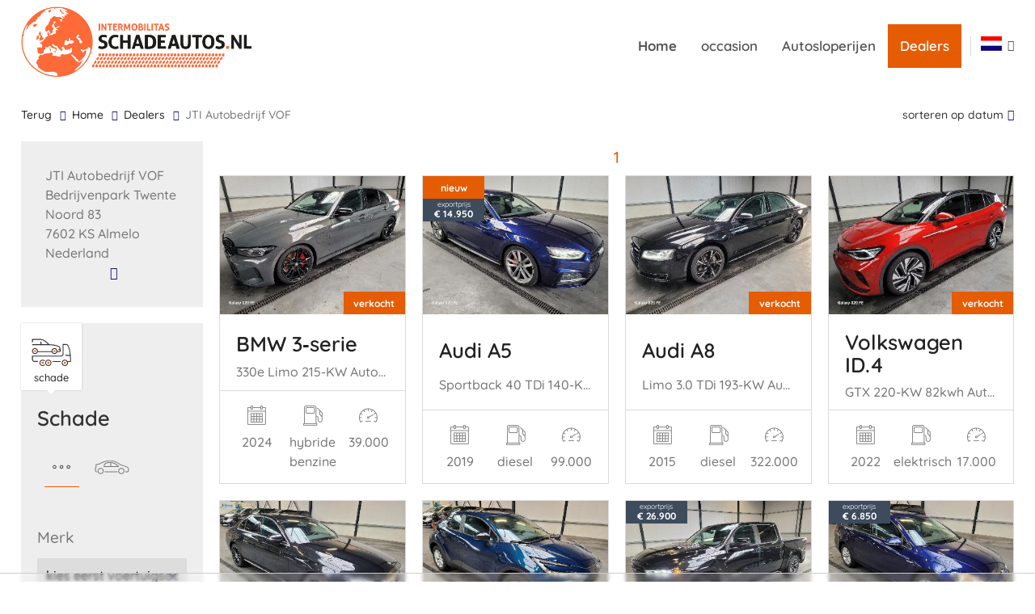

--- FILE ---
content_type: text/html; charset=UTF-8
request_url: https://www.schadeautos.nl/nl/dealer/28/14/almelo/jti-autobedrijf-vof
body_size: 16397
content:
<!DOCTYPE html>
<!--
*            _               _                  _                    _
*           | |             | |                | |                  | |
*   ___  ___| |__   __ _  __| | ___  __ _ _   _| |_ ___  ___   _ __ | |
*  / __|/ __| '_ \ / _` |/ _` |/ _ \/ _` | | | | __/ _ \/ __| | '_ \| |
*  \__ \ (__| | | | (_| | (_| |  __/ (_| | |_| | || (_) \__ \_| | | | |
*  |___/\___|_| |_|\__,_|\__,_|\___|\__,_|\__,_|\__\___/|___(_)_| |_|_|
*
-->
<html lang="nl" class="nl">
<head>
  <meta charset="utf-8">
  <meta name="description" content="Aanbod schadeautos en auto onderdelen van JTI Autobedrijf VOF Almelo. Bekijk de bedrijfsinformatie en het actuele aanbod van deze dealer.">
  
  <meta name="robots" content="index, follow">
  <meta name="viewport" content="width=device-width, initial-scale=1, minimum-scale=1">
  <link rel="shortcut icon" href="/v3/images/icons/favicon.ico">

  <link rel="preload" href="/css/fonts/quicksand-v21-latin-regular.woff2" as="font" type="font/woff2" crossorigin="anonymous">
  <link rel="preload" href="/css/fonts/quicksand-v21-latin-500.woff2" as="font" type="font/woff2" crossorigin="anonymous">
  <link rel="preload" href="/css/fonts/quicksand-v21-latin-600.woff2" as="font" type="font/woff2" crossorigin="anonymous">
  <link rel="preload" href="/css/fonts/quicksand-v21-latin-700.woff2" as="font" type="font/woff2" crossorigin="anonymous">

  <title>Schadeauto dealer JTI Autobedrijf VOF Almelo (0031(0)546567505) - schadeautos.nl</title><link rel="stylesheet" type="text/css" href="/minified/v3~v5h53mk.css"><script src="/minified/v3~v52dwqi.js" type="text/javascript" defer></script>
  <!-- link href="https://fonts.googleapis.com/css?family=Quicksand:300,400,500,600,700&amp;display=swap" rel="stylesheet" type="text/css" -->
  <!-- link href="https://maxcdn.bootstrapcdn.com/font-awesome/4.4.0/css/font-awesome.min.css" rel="stylesheet" type="text/css" -->
  <link href="/css/font-awesome/css/font-awesome.min.css" rel="stylesheet" type="text/css" media="print" onload="this.media='all'">
  <link rel="preload" href="/css/font-awesome/fonts/fontawesome-webfont.woff2?v=4.4.0" as="font" type="font/woff2" crossorigin="anonymous">
  <link href="https://www.schadeautos.nl/nl/dealer/28/almelo/jti-autobedrijf-vof" rel="canonical" />
  
  
  <link rel="alternate" hreflang="nl" href="https://www.schadeautos.nl/nl/dealer/28/almelo/jti-autobedrijf-vof" /><link rel="alternate" hreflang="de" href="https://www.schadeautos.nl/de/dealer/28/almelo/jti-autobedrijf-vof" /><link rel="alternate" hreflang="en" href="https://www.schadeautos.nl/en/dealer/28/almelo/jti-autobedrijf-vof" /><link rel="alternate" hreflang="fr" href="https://www.schadeautos.nl/fr/dealer/28/almelo/jti-autobedrijf-vof" /><link rel="alternate" hreflang="cs" href="https://www.schadeautos.nl/cs/dealer/28/almelo/jti-autobedrijf-vof" /><link rel="alternate" hreflang="es" href="https://www.schadeautos.nl/es/dealer/28/almelo/jti-autobedrijf-vof" /><link rel="alternate" hreflang="pl" href="https://www.schadeautos.nl/pl/dealer/28/almelo/jti-autobedrijf-vof" /><link rel="alternate" hreflang="it" href="https://www.schadeautos.nl/it/dealer/28/almelo/jti-autobedrijf-vof" /><link rel="alternate" hreflang="ru" href="https://www.schadeautos.nl/ru/dealer/28/almelo/jti-autobedrijf-vof" /><link rel="alternate" hreflang="ro" href="https://www.schadeautos.nl/ro/dealer/28/almelo/jti-autobedrijf-vof" /><link rel="alternate" hreflang="fi" href="https://www.schadeautos.nl/fi/dealer/28/almelo/jti-autobedrijf-vof" /><link rel="alternate" hreflang="se" href="https://www.schadeautos.nl/se/dealer/28/almelo/jti-autobedrijf-vof" /><link rel="alternate" hreflang="no" href="https://www.schadeautos.nl/no/dealer/28/almelo/jti-autobedrijf-vof" />
  
  <!-- SEO -->
  <script>
    var _paq = window._paq = window._paq || [];
    _paq.push(['trackPageView']);
    _paq.push(['enableLinkTracking']);
    (function(){
      var u="//analytics.intermobilitas.eu/";
      _paq.push(['setTrackerUrl', u+'matomo.php']);
      _paq.push(['setSiteId', '1']);
      var d=document, g=d.createElement('script'), s=d.getElementsByTagName('script')[0];
      g.async=true; g.src=u+'matomo.js'; s.parentNode.insertBefore(g,s);
    })();
  </script>
  
  

  <!-- script type="text/javascript" src=https://cdn-3.convertexperiments.com/js/10034477-10033843.js></script -->
  
  <!-- Google Tag Manager -->
  <script>(function(w,d,s,l,i){w[l]=w[l]||[];w[l].push({'gtm.start':new Date().getTime(),event:'gtm.js'});var f=d.getElementsByTagName(s)[0],j=d.createElement(s),dl=l!='dataLayer'?'&l='+l:'';j.async=true;j.src='https://www.googletagmanager.com/gtm.js?id='+i+dl;f.parentNode.insertBefore(j,f);})(window,document,'script','dataLayer','GTM-P4ZFP7K');</script>
  <!-- End Google Tag Manager -->
  <!-- /SEO -->
  
  <script>var personalizedAds = true;</script>
  
  <!-- script src="https://tags.refinery89.com/schadeautosnl.js" async></script -->
  <script>
    if (window.self === window.top){
      var adScript = document.createElement("script");
      adScript.src = "https://tags.refinery89.com/schadeautosnl.js";
      adScript.async = true;
      document.head.appendChild(adScript);
    }
  </script>

</head>

<body class='dealer grid'>
<div id="#top"></div>




<header>
	<div class="wrap wrap-xl">
		<div class="row">
			<div class="col12">
				<div class="logo">
					<a href="/nl" class="">
						<picture>
							<source media="(max-width: 670px)" srcset="[data-uri]" />
							<source media="(max-width: 999px)" srcset="/gfx/logo-160.png" />
							<img class="logo" alt="schadeautos.nl logo" src="/gfx/logo.png" width="285" height="87" />
						</picture>
					</a>
				</div>

				<div class="nav hidden-sm">
					<ul id="mainmenu">
						<li class="current home"><a title="Home" href="/nl">Home</a></li>
<li class="cat-0"><a href="/nl/">occasion</a></li>
						<li class="dismantling"><a title="Autosloperijen" href="/nl/autosloperijen">Autosloperijen</a></li>
						<li><a title="Dealers" href="/nl/schade#dealers" class="dealers" onclick="setTimeout(function(){document.getElementById('dealer-filter').focus()},1000)">Dealers</a></li>
					</ul>
				</div>

				<ul class="languages nolist">
					<li class="active"><span class="vlag nl"></span>
						<ul class="child p-sm"><li><a href="/de" title="deutsch" class="vlag de"></a></li><li><a href="/en" title="english" class="vlag en"></a></li><li><a href="/fr" title="français" class="vlag fr"></a></li><li><a href="/cs" title="ceština" class="vlag cs"></a></li><li><a href="/es" title="español" class="vlag es"></a></li><li><a href="/pl" title="polski" class="vlag pl"></a></li><li><a href="/it" title="italiano" class="vlag it"></a></li><li><a href="/ru" title="Русский" class="vlag ru"></a></li><li><a href="/ro" title="română" class="vlag ro"></a></li><li><a href="/fi" title="suomen kieli" class="vlag fi"></a></li><li><a href="/se" title="zweeds" class="vlag se"></a></li><li><a href="/no" title="noors" class="vlag no"></a></li></ul>
					</li>
				</ul>

<a href="/parts/basket" class="parts-basket"></a>
<a href="/parking" class="parking-menu"></a>
<a title="Dealers" href="/#dealers" class="dealers hidden visible-sm visible-xs">Dealers</a>

				<div class="mobile-menu hidden visible-sm visible-xs pull-right">
					<button data-toggle-offscreen=".mobile-menu-container" class="c-hamburger c-hamburger--htx">
						<span></span>
					</button>
				</div>

				<div class="mobile-menu-container p-t-md bg-dk hidden">
					<div class="p-t-md p-r-md p-l-md p-b-s">
						<a href="/" class=""><img class="logo-s" alt="" src="/v3/images/logo.svg" width="300" height="59" /></a>
					</div>
					<nav id="navMobileMenu">
						<ul id="mobilemenu">
							<li><a title="Home" href="/nl">Home</a></li>
							<li><a title="Over schadeautos.nl" href="/nl/about/i/12">Over schadeautos.nl</a></li>
<li><a href="/nl/">occasion</a></li>
				           		<li><a title="Autosloperijen" href="/nl/autosloperijen">Autosloperijen</a></li>
							<li><a title="Sloopauto of schadeauto verkopen" href="/nl/info/i/23">Sloopauto of schadeauto verkopen</a></li>
							<li><a title="Dealers" href="/nl/schade#dealers">Dealers</a></li>
							<li><a title="Parkeerplaats" href="/parking">Parkeerplaats</a></li>
						</ul>
					</nav>
				</div>
			</div>
		</div>
	</div>
</header>




<section class="breadcrumbs p-t-md p-b-md">
	<div class="wrap">
		<div class="row">
			<div class="col9 col12-sm" id="breadcrumb">
				<ul>
					<li class="back"><a href="javascript:history.back()" title="terug">terug</a></li>
					<li><a href="/" title="Home">Home</a></li>
<li><a href="/nl/schade/c/1#dealers">Dealers</a></li><li class="active">JTI Autobedrijf VOF</li>
				</ul>
			</div>			
			<div class="col3 hidden-sm text-right result-sorting">
				<a class="readmoredown" href="#" onclick="$(this).next().toggle()">sorteren op datum</a>
<div class="result-sorting-options">
  <a href="?order=date">sorteren op datum</a>
  <a href="?order=make">sorteren op merk+model</a>
  <a href="?order=price">sorteren op prijs</a>
</div>
			</div>	
		</div>
	</div>
</section>

<section id="quick" class="p-b-xl"><div class="wrap"><div class="row"><div class="col12"><h2>JTI Autobedrijf VOF</h2><a href="/nl/voorraad/schade/alle-voertuigsoorten/jti-autobedrijf-vof+almelo/28/1/0/0/0/1/0#content" class="btn btn-large">schade</a><a href="#contact" class="btn btn-large">Contact</a></div></div></div></section>

<section class="p-b-xl">
	<div class="wrap">
		<div class="row">
			<div class="col2-alt col3-lg col12-sm sidebar p-r-md p-r-none-sm">

<div class="col12 p-lg bg-gray m-b-md contact-mini">
  <h2 class="dealer-name p-look">JTI Autobedrijf VOF</h2>
  <p>
    Bedrijvenpark Twente Noord 83<br/>
    7602 KS Almelo<br/>
    Nederland
  </p>
  <a href="#contact" class="readmoredown"></a>
</div>

				<div class="col12 bg-gray m-b-lg">
					<form method="post" id="search-filter-form">
<input type="hidden" name="action" value="search">
<div class="col12 col6-sm list-categories">

	<a href="/nl/voorraad/schade/alle-voertuigsoorten/jti-autobedrijf-vof+almelo/28/1/0/0/0/1/0" class="col4 col4-s flexitem tabsidebarlinks text-center" id="defaultOpen">
		<div class="inner flexinner">
			<span class="icon category-1" alt="schade" title="schade"></span>schade
		</div>
	</a>

</div>

<div class="col12 p-md">
	<div id="tab-1" class="tabcontent" style="display: block;">
		<div class="col12">
			<h2>schade</h2>
			<div class="list-sorts"><ul class="nolist m-t-md text-center">
				<li class="col4 col3-sm col3-s col4-xs"><a href="/nl/voorraad/schade/alle-voertuigsoorten/jti-autobedrijf-vof+almelo/28/1/0/0/0/1/0" class="active"><span class="icon sort-alles" alt="alle voertuigsoorten" title="alle voertuigsoorten"><svg version="1.1" id="Layer_1" xmlns="http://www.w3.org/2000/svg" xmlns:xlink="http://www.w3.org/1999/xlink" x="0px" y="0px" viewBox="0 0 50 34" style="enable-background:new 0 0 50 34;" xml:space="preserve"><path d="M14.5,20c-1.4,0-2.5-1.1-2.5-2.5s1.1-2.5,2.5-2.5s2.5,1.1,2.5,2.5S15.9,20,14.5,20z M14.5,15.8 c-0.9,0-1.7,0.7-1.7,1.7c0,0.9,0.7,1.7,1.7,1.7s1.7-0.7,1.7-1.7C16.2,16.6,15.4,15.8,14.5,15.8z"/><path d="M24.5,20c-1.4,0-2.5-1.1-2.5-2.5s1.1-2.5,2.5-2.5s2.5,1.1,2.5,2.5S25.9,20,24.5,20z M24.5,15.8 c-0.9,0-1.7,0.7-1.7,1.7c0,0.9,0.7,1.7,1.7,1.7s1.7-0.7,1.7-1.7C26.2,16.6,25.4,15.8,24.5,15.8z"/><path d="M34.5,20c-1.4,0-2.5-1.1-2.5-2.5s1.1-2.5,2.5-2.5s2.5,1.1,2.5,2.5S35.9,20,34.5,20z M34.5,15.8 c-0.9,0-1.7,0.7-1.7,1.7c0,0.9,0.7,1.7,1.7,1.7s1.7-0.7,1.7-1.7C36.2,16.6,35.4,15.8,34.5,15.8z"/></svg></span></a></li>

				<li class="col4 col3-sm col3-s col4-xs"><a href="/nl/voorraad/schade/personenautos/jti-autobedrijf-vof+almelo/28/1/1/0/0/1/0"><span class="icon sort-auto" alt="personenauto&#039;s" title="personenauto&#039;s">
<svg version="1.1" id="Layer_1" xmlns="http://www.w3.org/2000/svg" xmlns:xlink="http://www.w3.org/1999/xlink" x="0px" y="0px"
	 viewBox="0 0 50 34" style="enable-background:new 0 0 50 34;" xml:space="preserve">
<g>
	<path d="M34.5,17.5C34.5,17.5,34.5,17.5,34.5,17.5H13.6c-0.3,0-0.6-0.3-0.6-0.6c0-4.3,3.2-6.5,9.5-6.5
		c6.9,0,11.8,5.4,12.4,6.1c0.1,0.1,0.2,0.3,0.2,0.4C35.1,17.3,34.8,17.5,34.5,17.5z M14.2,16.4h19c-1.7-1.6-5.7-4.8-10.6-4.8
		C15.6,11.6,14.3,14.2,14.2,16.4z"/>
	<path d="M23.2,17.5L23.2,17.5c-0.3,0-0.6-0.3-0.6-0.6l0-5.9c0-0.3,0.3-0.6,0.6-0.6h0c0.3,0,0.6,0.3,0.6,0.6l0,5.9
		C23.8,17.3,23.5,17.5,23.2,17.5z"/>
	<path d="M38.4,27.9c-2.5,0-4.5-2-4.5-4.5c0-2.5,2-4.5,4.5-4.5c2.5,0,4.5,2,4.5,4.5C42.8,25.9,40.8,27.9,38.4,27.9z
		 M38.4,20.1c-1.8,0-3.3,1.5-3.3,3.3c0,1.8,1.5,3.3,3.3,3.3c1.8,0,3.3-1.5,3.3-3.3C41.7,21.6,40.2,20.1,38.4,20.1z"/>
	<path d="M8.7,27.9c-2.5,0-4.5-2-4.5-4.5c0-2.5,2-4.5,4.5-4.5c2.5,0,4.5,2,4.5,4.5C13.2,25.9,11.2,27.9,8.7,27.9z
		 M8.7,20.1c-1.8,0-3.3,1.5-3.3,3.3c0,1.8,1.5,3.3,3.3,3.3c1.8,0,3.3-1.5,3.3-3.3C12,21.6,10.6,20.1,8.7,20.1z"/>
	<path class="st0" d="M32.4,25.2H14.9c-0.3,0-0.6-0.3-0.6-0.6c0-0.3,0.3-0.6,0.6-0.6h17.6c0.3,0,0.6,0.3,0.6,0.6
		C33,25,32.8,25.2,32.4,25.2z"/>
	<path d="M3,25.2C3,25.2,3,25.2,3,25.2c-0.9,0-2.5-0.6-2.5-2.6v-2c0-1.4,0.5-2.2,0.9-2.5v-3c0-0.6,0.2-1.1,0.6-1.5
		c0.6-0.6,1.6-0.5,2.2-0.5c0.1,0,0.2,0,0.2,0C5,13.2,6.4,13,8,12c3.9-2.5,8.8-3.8,14.4-3.9C29.3,8,34.7,12,36.7,13.5
		c0.3,0.2,0.7,0.5,0.8,0.5c0.2,0.1,1,0.3,1.8,0.6c3.7,1.1,7.5,2.2,8.8,3.4c1,0.9,1.4,2.3,1.3,4.4c0,0,0,1.3-0.8,2.1
		c-0.5,0.5-1.1,0.7-1.9,0.7h-2.5c-0.3,0-0.6-0.3-0.6-0.6c0-0.3,0.3-0.6,0.6-0.6h2.5c0.5,0,0.8-0.1,1.1-0.4c0.5-0.5,0.5-1.3,0.5-1.3
		c0.1-1.7-0.2-2.9-0.9-3.5c-1.2-1.1-5.9-2.5-8.4-3.2c-1.1-0.3-1.7-0.5-2-0.6c-0.2-0.1-0.5-0.3-1-0.7c-2.2-1.6-7.2-5.3-13.7-5.2
		C17,9.3,12.4,10.6,8.6,13c-1.7,1.1-3.3,1.4-4.2,1.3c-0.1,0-0.2,0-0.2,0c-0.4,0-1.1-0.1-1.4,0.2c-0.1,0.1-0.2,0.3-0.2,0.6v3.3
		c0,0.2-0.1,0.4-0.3,0.5c0,0-0.6,0.4-0.6,1.7v2c0,1.3,1.2,1.5,1.4,1.5c0.3,0,0.6,0.3,0.5,0.6C3.6,25,3.3,25.2,3,25.2z"/>
</g>
</svg>
</span></a></li>

			</ul></div>
			<div class="col12 m-b-md">
				<label class="control-label" for="make">merk</label><div class="fred-widget fred-select fred-writeable" id="make"><fieldset><select name="widget[make]"><option value="0">kies eerst voertuigsoort</option><option value="6">Audi</option><option value="10">BMW</option><option value="24">Dodge</option><option value="45">Lancia</option><option value="53">Mercedes</option><option value="59">Nissan</option><option value="62">Peugeot</option><option value="66">Renault</option><option value="70">Skoda</option><option value="77">Toyota</option><option value="81">Volkswagen</option></select></fieldset></div>
			</div>

			<div class="col12 m-b-md">
				<label class="control-label" for="model">model</label><div class="fred-widget fred-select fred-writeable" id="model"><fieldset><select name="widget[model]"><option value="0">kies eerst merk</option></select></fieldset></div>
			</div>

			<div class="col12 m-b-md">
				<label class="control-label" for="yearFrom">1ste toelating</label><div class="fred-widget fred-select fred-writeable" id="yearFrom"><fieldset><select name="widget[yearFrom]"><option value="">1925</option><option value="1926">1926</option><option value="1927">1927</option><option value="1928">1928</option><option value="1929">1929</option><option value="1930">1930</option><option value="1931">1931</option><option value="1932">1932</option><option value="1933">1933</option><option value="1934">1934</option><option value="1935">1935</option><option value="1936">1936</option><option value="1937">1937</option><option value="1938">1938</option><option value="1939">1939</option><option value="1940">1940</option><option value="1941">1941</option><option value="1942">1942</option><option value="1943">1943</option><option value="1944">1944</option><option value="1945">1945</option><option value="1946">1946</option><option value="1947">1947</option><option value="1948">1948</option><option value="1949">1949</option><option value="1950">1950</option><option value="1951">1951</option><option value="1952">1952</option><option value="1953">1953</option><option value="1954">1954</option><option value="1955">1955</option><option value="1956">1956</option><option value="1957">1957</option><option value="1958">1958</option><option value="1959">1959</option><option value="1960">1960</option><option value="1961">1961</option><option value="1962">1962</option><option value="1963">1963</option><option value="1964">1964</option><option value="1965">1965</option><option value="1966">1966</option><option value="1967">1967</option><option value="1968">1968</option><option value="1969">1969</option><option value="1970">1970</option><option value="1971">1971</option><option value="1972">1972</option><option value="1973">1973</option><option value="1974">1974</option><option value="1975">1975</option><option value="1976">1976</option><option value="1977">1977</option><option value="1978">1978</option><option value="1979">1979</option><option value="1980">1980</option><option value="1981">1981</option><option value="1982">1982</option><option value="1983">1983</option><option value="1984">1984</option><option value="1985">1985</option><option value="1986">1986</option><option value="1987">1987</option><option value="1988">1988</option><option value="1989">1989</option><option value="1990">1990</option><option value="1991">1991</option><option value="1992">1992</option><option value="1993">1993</option><option value="1994">1994</option><option value="1995">1995</option><option value="1996">1996</option><option value="1997">1997</option><option value="1998">1998</option><option value="1999">1999</option><option value="2000">2000</option><option value="2001">2001</option><option value="2002">2002</option><option value="2003">2003</option><option value="2004">2004</option><option value="2005">2005</option><option value="2006">2006</option><option value="2007">2007</option><option value="2008">2008</option><option value="2009">2009</option><option value="2010">2010</option><option value="2011">2011</option><option value="2012">2012</option><option value="2013">2013</option><option value="2014">2014</option><option value="2015">2015</option><option value="2016">2016</option><option value="2017">2017</option><option value="2018">2018</option><option value="2019">2019</option><option value="2020">2020</option><option value="2021">2021</option><option value="2022">2022</option><option value="2023">2023</option><option value="2024">2024</option><option value="2025">2025</option><option value="2026">2026</option></select></fieldset></div><span class="divider">t/m</span><div class="fred-widget fred-select fred-writeable" id="yearTo"><fieldset><select name="widget[yearTo]"><option value="">2026</option><option value="2025">2025</option><option value="2024">2024</option><option value="2023">2023</option><option value="2022">2022</option><option value="2021">2021</option><option value="2020">2020</option><option value="2019">2019</option><option value="2018">2018</option><option value="2017">2017</option><option value="2016">2016</option><option value="2015">2015</option><option value="2014">2014</option><option value="2013">2013</option><option value="2012">2012</option><option value="2011">2011</option><option value="2010">2010</option><option value="2009">2009</option><option value="2008">2008</option><option value="2007">2007</option><option value="2006">2006</option><option value="2005">2005</option><option value="2004">2004</option><option value="2003">2003</option><option value="2002">2002</option><option value="2001">2001</option><option value="2000">2000</option><option value="1999">1999</option><option value="1998">1998</option><option value="1997">1997</option><option value="1996">1996</option><option value="1995">1995</option><option value="1994">1994</option><option value="1993">1993</option><option value="1992">1992</option><option value="1991">1991</option><option value="1990">1990</option><option value="1989">1989</option><option value="1988">1988</option><option value="1987">1987</option><option value="1986">1986</option><option value="1985">1985</option><option value="1984">1984</option><option value="1983">1983</option><option value="1982">1982</option><option value="1981">1981</option><option value="1980">1980</option><option value="1979">1979</option><option value="1978">1978</option><option value="1977">1977</option><option value="1976">1976</option><option value="1975">1975</option><option value="1974">1974</option><option value="1973">1973</option><option value="1972">1972</option><option value="1971">1971</option><option value="1970">1970</option><option value="1969">1969</option><option value="1968">1968</option><option value="1967">1967</option><option value="1966">1966</option><option value="1965">1965</option><option value="1964">1964</option><option value="1963">1963</option><option value="1962">1962</option><option value="1961">1961</option><option value="1960">1960</option><option value="1959">1959</option><option value="1958">1958</option><option value="1957">1957</option><option value="1956">1956</option><option value="1955">1955</option><option value="1954">1954</option><option value="1953">1953</option><option value="1952">1952</option><option value="1951">1951</option><option value="1950">1950</option><option value="1949">1949</option><option value="1948">1948</option><option value="1947">1947</option><option value="1946">1946</option><option value="1945">1945</option><option value="1944">1944</option><option value="1943">1943</option><option value="1942">1942</option><option value="1941">1941</option><option value="1940">1940</option><option value="1939">1939</option><option value="1938">1938</option><option value="1937">1937</option><option value="1936">1936</option><option value="1935">1935</option><option value="1934">1934</option><option value="1933">1933</option><option value="1932">1932</option><option value="1931">1931</option><option value="1930">1930</option><option value="1929">1929</option><option value="1928">1928</option><option value="1927">1927</option><option value="1926">1926</option><option value="1925">1925</option></select></fieldset></div>
			</div>

			<div class="col12 m-b-md">
				<label class="control-label" for="fuel">brandstof</label><div class="fred-widget fred-select fred-writeable" id="fuel"><fieldset><select name="widget[fuel]"><option value="0">alle brandstoffen</option><option value="10">benzine</option><option value="11">diesel</option><option value="13">lpg</option><option value="46">elektrisch</option></select></fieldset></div>
			</div>						

			<div class="col12 m-b-md">
				<label class="control-label" for="gear">transmissie</label><div class="fred-widget fred-select fred-writeable" id="gear"><fieldset><select name="widget[gear]"><option value="0">alle transmissies</option><option value="42">automaat</option><option value="41">handgeschakeld</option></select></fieldset></div>
			</div>

			<div class="col12 m-b-md">
				<label class="control-label">prijs</label>
				<input type="hidden" name="widget[priceFrom]"><input type="hidden" name="widget[priceTo]">
				<div id="price-slider"></div>
				<div id='amount'></div>
			</div>

<script>
  document.addEventListener("DOMContentLoaded",function(){
    $("#make, #model, #fuel, #gear").change(function(event){ $("#search-filter-form").submit() });
    $(document).on('fred:controller:init',function(){
      console.log("init price slider");
      sa.priceSlider();
    });
  });
</script>

			<div class="col12 text-center m-b-sm filter-button">
				<button type="submit" name="action" value="search" class="btn btn-large">Zoek</button>
			</div>


		</div>

	</div>
</div>
</form>
				</div>

				<div id="contact" class="col12 p-lg bg-gray m-b-md">
										<h2>Contact</h2>
					<h1 class="dealer-name p-look"><a href="/nl/dealer/28/almelo/jti-autobedrijf-vof">JTI Autobedrijf VOF</a></h1>
					<p>
						Bedrijvenpark Twente Noord 83<br/>
						7602 KS Almelo <a href="/nl/dealer/28/almelo/jti-autobedrijf-vof#dealerMap" class="address-marker"></a><br>
						Nederland
					</p>
					<ul class="nolist">
						
						<li><a class="icon-phone" href="tel:00310546567505">0031(0)546567505</a></li>
						
						
						<li><a class="icon-mail" href="mailto:info@jtiautos.nl">&#8203;info&#8203;@&#8203;jtiautos&#8203;.&#8203;nl&#8203;</a></li>
						<li><a class="icon-url" target="_blank" rel="nofollow noopener" href="http://www.jtiautos.nl">&#8203;www&#8203;.&#8203;jtiautos&#8203;.&#8203;nl&#8203;</a></li>
					</ul>



					<table class="table-small hours">
						<tbody>
							<tr><td colspan="4"><strong>openingstijden</strong></td></tr>
<tr><td>maandag</td><td class="from">08:00</td><td>-</td><td class="to">18:00</td></tr><tr><td>dinsdag</td><td class="from">08:00</td><td>-</td><td class="to">18:00</td></tr><tr><td>woensdag</td><td class="from">08:00</td><td>-</td><td class="to">18:00</td></tr><tr><td>donderdag</td><td class="from">08:00</td><td>-</td><td class="to">18:00</td></tr><tr><td>vrijdag</td><td class="from">08:00</td><td>-</td><td class="to">17:00</td></tr>
						</tbody>
					</table>


<div class="map-overlay" onclick="window.open('https://www.google.com/maps/place/Bedrijvenpark%20Twente%20Noord%2083,+7602%20KS,+Almelo','gmaps')"><iframe id="dealerMapje" frameborder="0" scrolling="no" src="https://www.openstreetmap.org/export/embed.html?bbox=6.60696%2C52.3823%2C6.60996%2C52.3843&layer=mapnik&marker=52.3833%2C6.60846"></iframe></div>


					<div class="col12 m-t-md m-b-lg">
						<a class="btn" href="#contactForm">Neem contact op</a>
					</div>
				</div>


				
			</div>
			<div id="content" class="col8-alt col6-lg col12-sm content">

				<h1 class="result">  </h1>
<div class="grid grid-negative flexlist">
	<div class="col12 pagination text-center">
		<ul class="nolist">
<li><a href="/nl/voorraad/voorraad/alle-voertuigsoorten/jti-autobedrijf-vof+almelo/28/14/0/0/0/1/0"><span class="active">1</span></a></li>
		</ul>
	</div>

	<div data-href="/nl/schade/personenautos/bmw-3-serie-330e-limo-215-kw-automaat-m-sport/o/1737343" class="col4 col6-lg col6-s col12-xxs flexitem car pointer m-b-md p-r-sm p-l-sm">
		<div class="car-inner flexinner">
			<div class="car-image text-center">
			<a href="/nl/schade/personenautos/bmw-3-serie-330e-limo-215-kw-automaat-m-sport/o/1737343"><img src="/cache/picture/28/1737343/3b62f7adf7f672bdf87fc06d217031cb~v168830196.jpg" alt=" BMW 3-serie 330e Limo 215-KW Automaat M-SPORT 2024/11" width="328" height="246" /></a>
				<span class="icon"></span>
				
				<div class="label label-bottom"><span class="label-new">verkocht</span></div>
			</div>
			<h2><a href="/nl/schade/personenautos/bmw-3-serie-330e-limo-215-kw-automaat-m-sport/o/1737343">BMW 3&#8209;serie</a></h2>
			<p class="model-type">330e Limo 215-KW Automaat M-SPORT</p>
			
			<div class="details"><div title="1ste toelating"><img src="/gfx/build-year.png" width="25" height="25" alt="1ste toelating: 2024">2024</div><div title="brandstof"><img src="/gfx/fuel.png" width="25" height="25" alt="brandstof: hybride benzine">hybride benzine</div><div title="tellerstand"><img src="/gfx/distance.png" width="25" height="25" alt="tellerstand: 39.000">39.000</div></div>
		</div>
	</div>

	<div data-href="/nl/schade/personenautos/audi-a5-sportback-40-tdi-140-kw-automaat-s-line/o/1737328" class="col4 col6-lg col6-s col12-xxs flexitem car pointer m-b-md p-r-sm p-l-sm">
		<div class="car-inner flexinner">
			<div class="car-image text-center">
			<a href="/nl/schade/personenautos/audi-a5-sportback-40-tdi-140-kw-automaat-s-line/o/1737328"><img loading="lazy" src="/cache/picture/28/1737328/71ab356a160cf8f0ba8c1b93aaf0ad4c~v168828896.jpg" alt=" Audi A5 Sportback 40 TDi 140-KW Automaat S-LINE 2019/8" width="328" height="246" /></a>
				<span class="icon"></span>
				<div class="label"><span class="label-new">nieuw</span><span class="label-price"><small>exportprijs</small><br/>€ 14.950</span></div>
				
			</div>
			<h2><a href="/nl/schade/personenautos/audi-a5-sportback-40-tdi-140-kw-automaat-s-line/o/1737328">Audi A5</a></h2>
			<p class="model-type">Sportback 40 TDi 140-KW Automaat S-LINE</p>
			
			<div class="details"><div title="1ste toelating"><img src="/gfx/build-year.png" width="25" height="25" alt="1ste toelating: 2019">2019</div><div title="brandstof"><img src="/gfx/fuel.png" width="25" height="25" alt="brandstof: diesel">diesel</div><div title="tellerstand"><img src="/gfx/distance.png" width="25" height="25" alt="tellerstand: 99.000">99.000</div></div>
		</div>
	</div>

	<div data-href="/nl/schade/personenautos/audi-a8-limo-3-0-tdi-193-kw-automaat-quattro/o/1737246" class="col4 col6-lg col6-s col12-xxs flexitem car pointer m-b-md p-r-sm p-l-sm">
		<div class="car-inner flexinner">
			<div class="car-image text-center">
			<a href="/nl/schade/personenautos/audi-a8-limo-3-0-tdi-193-kw-automaat-quattro/o/1737246"><img loading="lazy" src="/cache/picture/28/1737246/a187692c07282422c8b09301669f6338~v168821591.jpg" alt=" Audi A8 Limo 3.0 TDi 193-KW Automaat Quattro 2015/8" width="328" height="246" /></a>
				<span class="icon"></span>
				
				<div class="label label-bottom"><span class="label-new">verkocht</span></div>
			</div>
			<h2><a href="/nl/schade/personenautos/audi-a8-limo-3-0-tdi-193-kw-automaat-quattro/o/1737246">Audi A8</a></h2>
			<p class="model-type">Limo 3.0 TDi 193-KW Automaat Quattro</p>
			
			<div class="details"><div title="1ste toelating"><img src="/gfx/build-year.png" width="25" height="25" alt="1ste toelating: 2015">2015</div><div title="brandstof"><img src="/gfx/fuel.png" width="25" height="25" alt="brandstof: diesel">diesel</div><div title="tellerstand"><img src="/gfx/distance.png" width="25" height="25" alt="tellerstand: 322.000">322.000</div></div>
		</div>
	</div>

	<div data-href="/nl/schade/personenautos/volkswagen-id-4-gtx-220-kw-82kwh-automaat-4-motion/o/1737184" class="col4 col6-lg col6-s col12-xxs flexitem car pointer m-b-md p-r-sm p-l-sm">
		<div class="car-inner flexinner">
			<div class="car-image text-center">
			<a href="/nl/schade/personenautos/volkswagen-id-4-gtx-220-kw-82kwh-automaat-4-motion/o/1737184"><img loading="lazy" src="/cache/picture/28/1737184/7098db3fc9b177bb6311b43beee6e094~v168815880.jpg" alt=" Volkswagen ID.4 GTX 220-KW 82kwh Automaat 4-MOTION 2022/9" width="328" height="246" /></a>
				<span class="icon"></span>
				
				<div class="label label-bottom"><span class="label-new">verkocht</span></div>
			</div>
			<h2><a href="/nl/schade/personenautos/volkswagen-id-4-gtx-220-kw-82kwh-automaat-4-motion/o/1737184">Volkswagen ID.4</a></h2>
			<p class="model-type">GTX 220-KW 82kwh Automaat 4-MOTION</p>
			
			<div class="details"><div title="1ste toelating"><img src="/gfx/build-year.png" width="25" height="25" alt="1ste toelating: 2022">2022</div><div title="brandstof"><img src="/gfx/fuel.png" width="25" height="25" alt="brandstof: elektrisch">elektrisch</div><div title="tellerstand"><img src="/gfx/distance.png" width="25" height="25" alt="tellerstand: 17.000">17.000</div></div>
		</div>
	</div>

	<div data-href="/nl/schade/personenautos/mercedes-e-klasse-200d-limo-110-kw-automaat/o/1736440" class="col4 col6-lg col6-s col12-xxs flexitem car pointer m-b-md p-r-sm p-l-sm">
		<div class="car-inner flexinner">
			<div class="car-image text-center">
			<a href="/nl/schade/personenautos/mercedes-e-klasse-200d-limo-110-kw-automaat/o/1736440"><img loading="lazy" src="/cache/picture/28/1736440/06850c35feb27edfb28d9e84b90a0d67~v168495853.jpg" alt=" Mercedes E-klasse 200d Limo 110-KW Automaat 2016/12" width="328" height="246" /></a>
				<span class="icon"></span>
				
				<div class="label label-bottom"><span class="label-new">verkocht</span></div>
			</div>
			<h2><a href="/nl/schade/personenautos/mercedes-e-klasse-200d-limo-110-kw-automaat/o/1736440">Mercedes E&#8209;klasse</a></h2>
			<p class="model-type">200d Limo 110-KW Automaat</p>
			
			<div class="details"><div title="1ste toelating"><img src="/gfx/build-year.png" width="25" height="25" alt="1ste toelating: 2016">2016</div><div title="brandstof"><img src="/gfx/fuel.png" width="25" height="25" alt="brandstof: diesel">diesel</div><div title="tellerstand"><img src="/gfx/distance.png" width="25" height="25" alt="tellerstand: 79.000">79.000</div></div>
		</div>
	</div>

	<div data-href="/nl/schade/personenautos/toyota-c-hr-hybrid-1-8-72-kw-automaat-business/o/1736302" class="col4 col6-lg col6-s col12-xxs flexitem car pointer m-b-md p-r-sm p-l-sm">
		<div class="car-inner flexinner">
			<div class="car-image text-center">
			<a href="/nl/schade/personenautos/toyota-c-hr-hybrid-1-8-72-kw-automaat-business/o/1736302"><img loading="lazy" src="/cache/picture/28/1736302/958aad3c07e1d51f9e85a4d50041720f~v168484493.jpg" alt=" Toyota C-HR Hybrid 1.8 72-KW Automaat Business 2024/9" width="328" height="246" /></a>
				<span class="icon"></span>
				
				<div class="label label-bottom"><span class="label-new">verkocht</span></div>
			</div>
			<h2><a href="/nl/schade/personenautos/toyota-c-hr-hybrid-1-8-72-kw-automaat-business/o/1736302">Toyota C&#8209;HR</a></h2>
			<p class="model-type">Hybrid 1.8 72-KW Automaat Business</p>
			
			<div class="details"><div title="1ste toelating"><img src="/gfx/build-year.png" width="25" height="25" alt="1ste toelating: 2024">2024</div><div title="brandstof"><img src="/gfx/fuel.png" width="25" height="25" alt="brandstof: hybride benzine">hybride benzine</div><div title="tellerstand"><img src="/gfx/distance.png" width="25" height="25" alt="tellerstand: 39.000">39.000</div></div>
		</div>
	</div>

	<div data-href="/nl/schade/personenautos/dodge-ram-3-0-313-kw-automaat-4-wd-dubbel-cabine-lpg/o/1727807" class="col4 col6-lg col6-s col12-xxs flexitem car pointer m-b-md p-r-sm p-l-sm">
		<div class="car-inner flexinner">
			<div class="car-image text-center">
			<a href="/nl/schade/personenautos/dodge-ram-3-0-313-kw-automaat-4-wd-dubbel-cabine-lpg/o/1727807"><img loading="lazy" src="/cache/picture/28/1727807/266824eb5180841d0934437701090e08~v165292119.jpg" alt=" Dodge Ram 3.0 313-KW Automaat 4-WD Dubbel-Cabine LPG 2024/7" width="328" height="246" /></a>
				<span class="icon"></span>
				<div class="label"><span class="label-price"><small>exportprijs</small><br/>€ 26.900</span></div>
				
			</div>
			<h2><a href="/nl/schade/personenautos/dodge-ram-3-0-313-kw-automaat-4-wd-dubbel-cabine-lpg/o/1727807">Dodge Ram</a></h2>
			<p class="model-type">3.0 313-KW Automaat 4-WD Dubbel-Cabine LPG</p>
			
			<div class="details"><div title="1ste toelating"><img src="/gfx/build-year.png" width="25" height="25" alt="1ste toelating: 2024">2024</div><div title="brandstof"><img src="/gfx/fuel.png" width="25" height="25" alt="brandstof: lpg">lpg</div><div title="tellerstand"><img src="/gfx/distance.png" width="25" height="25" alt="tellerstand: 69.000">69.000</div></div>
		</div>
	</div>

	<div data-href="/nl/schade/personenautos/volkswagen-golf-variant-1-5-tsi-96-kw-6-bak-comfortline/o/1733868" class="col4 col6-lg col6-s col12-xxs flexitem car pointer m-b-md p-r-sm p-l-sm">
		<div class="car-inner flexinner">
			<div class="car-image text-center">
			<a href="/nl/schade/personenautos/volkswagen-golf-variant-1-5-tsi-96-kw-6-bak-comfortline/o/1733868"><img loading="lazy" src="/cache/picture/28/1733868/5b80fd5d5378d7166519cbba8c9aab79~v167798437.jpg" alt=" Volkswagen Golf Variant 1.5 TSi 96-KW 6-Bak Comfortline 2019/2" width="328" height="246" /></a>
				<span class="icon"></span>
				<div class="label"><span class="label-price"><small>exportprijs</small><br/>€ 6.850</span></div>
				
			</div>
			<h2><a href="/nl/schade/personenautos/volkswagen-golf-variant-1-5-tsi-96-kw-6-bak-comfortline/o/1733868">Volkswagen Golf</a></h2>
			<p class="model-type">Variant 1.5 TSi 96-KW 6-Bak Comfortline</p>
			<div class="price">€ 7.850</div>
			<div class="details"><div title="1ste toelating"><img src="/gfx/build-year.png" width="25" height="25" alt="1ste toelating: 2019">2019</div><div title="brandstof"><img src="/gfx/fuel.png" width="25" height="25" alt="brandstof: benzine">benzine</div><div title="tellerstand"><img src="/gfx/distance.png" width="25" height="25" alt="tellerstand: 122.000">122.000</div></div>
		</div>
	</div>

	<div data-href="/nl/schade/personenautos/peugeot-208-gti-1-6-e-thp-153-kw-6-bak-3drs-matt/o/1733357" class="col4 col6-lg col6-s col12-xxs flexitem car pointer m-b-md p-r-sm p-l-sm">
		<div class="car-inner flexinner">
			<div class="car-image text-center">
			<a href="/nl/schade/personenautos/peugeot-208-gti-1-6-e-thp-153-kw-6-bak-3drs-matt/o/1733357"><img loading="lazy" src="/cache/picture/28/1733357/3408742f5f3e5e3865de50f1f2406688~v167696271.jpg" alt=" Peugeot 208 GTI 1.6 e-THP 153-KW 6-Bak 3drs MATT 2017/5" width="328" height="246" /></a>
				<span class="icon"></span>
				<div class="label"><span class="label-price"><small>exportprijs</small><br/>€ 4.500</span></div>
				
			</div>
			<h2><a href="/nl/schade/personenautos/peugeot-208-gti-1-6-e-thp-153-kw-6-bak-3drs-matt/o/1733357">Peugeot 208</a></h2>
			<p class="model-type">GTI 1.6 e-THP 153-KW 6-Bak 3drs MATT</p>
			<div class="price">€ 5.300</div>
			<div class="details"><div title="1ste toelating"><img src="/gfx/build-year.png" width="25" height="25" alt="1ste toelating: 2017">2017</div><div title="brandstof"><img src="/gfx/fuel.png" width="25" height="25" alt="brandstof: benzine">benzine</div><div title="tellerstand"><img src="/gfx/distance.png" width="25" height="25" alt="tellerstand: 95.000">95.000</div></div>
		</div>
	</div>

	<div data-href="/nl/schade/personenautos/renault-symbioz-1-6-e-tech-105-kw-automaat-alpine/o/1707279" class="col4 col6-lg col6-s col12-xxs flexitem car pointer m-b-md p-r-sm p-l-sm">
		<div class="car-inner flexinner">
			<div class="car-image text-center">
			<a href="/nl/schade/personenautos/renault-symbioz-1-6-e-tech-105-kw-automaat-alpine/o/1707279"><img loading="lazy" src="/cache/picture/28/1707279/22aeb880de34b4654ffc5350b539c55a~v159742869.jpg" alt=" Renault Symbioz 1.6 e-Tech 105-KW Automaat Alpine 2025/4" width="328" height="246" /></a>
				<span class="icon"></span>
				<div class="label"><span class="label-price"><small>exportprijs</small><br/>€ 8.950</span></div>
				
			</div>
			<h2><a href="/nl/schade/personenautos/renault-symbioz-1-6-e-tech-105-kw-automaat-alpine/o/1707279">Renault Symbioz</a></h2>
			<p class="model-type">1.6 e-Tech 105-KW Automaat Alpine</p>
			
			<div class="details"><div title="1ste toelating"><img src="/gfx/build-year.png" width="25" height="25" alt="1ste toelating: 2025">2025</div><div title="brandstof"><img src="/gfx/fuel.png" width="25" height="25" alt="brandstof: hybride benzine">hybride benzine</div><div title="tellerstand"><img src="/gfx/distance.png" width="25" height="25" alt="tellerstand: 7.300">7.300</div></div>
		</div>
	</div>

	<div data-href="/nl/schade/personenautos/bmw-x5-m-4-4i-408-kw-automaat-x-drive/o/1671812" class="col4 col6-lg col6-s col12-xxs flexitem car pointer m-b-md p-r-sm p-l-sm">
		<div class="car-inner flexinner">
			<div class="car-image text-center">
			<a href="/nl/schade/personenautos/bmw-x5-m-4-4i-408-kw-automaat-x-drive/o/1671812"><img loading="lazy" src="/cache/picture/28/1671812/5119eabb4313d7593f3c8cc546990a03~v148849052.jpg" alt=" BMW X5 M 4.4i 408-KW Automaat X-Drive 2012/8" width="328" height="246" /></a>
				<span class="icon"></span>
				
				<div class="label label-bottom"><span class="label-new">verkocht</span></div>
			</div>
			<h2><a href="/nl/schade/personenautos/bmw-x5-m-4-4i-408-kw-automaat-x-drive/o/1671812">BMW X5</a></h2>
			<p class="model-type">M 4.4i 408-KW Automaat X-Drive</p>
			
			<div class="details"><div title="1ste toelating"><img src="/gfx/build-year.png" width="25" height="25" alt="1ste toelating: 2012">2012</div><div title="brandstof"><img src="/gfx/fuel.png" width="25" height="25" alt="brandstof: benzine">benzine</div><div title="tellerstand"><img src="/gfx/distance.png" width="25" height="25" alt="tellerstand: 197.000">197.000</div></div>
		</div>
	</div>

	<div data-href="/nl/schade/personenautos/lancia-ypsilon-1-2-ibrida-74-kw-automaat-lx-5drs/o/1719330" class="col4 col6-lg col6-s col12-xxs flexitem car pointer m-b-md p-r-sm p-l-sm">
		<div class="car-inner flexinner">
			<div class="car-image text-center">
			<a href="/nl/schade/personenautos/lancia-ypsilon-1-2-ibrida-74-kw-automaat-lx-5drs/o/1719330"><img loading="lazy" src="/cache/picture/28/1719330/18e52edd88c5bf644e966b4e91ea0603~v162857731.jpg" alt=" Lancia Ypsilon 1.2 Ibrida 74-KW Automaat LX 5drs 2025/1" width="328" height="246" /></a>
				<span class="icon"></span>
				<div class="label"><span class="label-price"><small>exportprijs</small><br/>€ 9.950</span></div>
				
			</div>
			<h2><a href="/nl/schade/personenautos/lancia-ypsilon-1-2-ibrida-74-kw-automaat-lx-5drs/o/1719330">Lancia Ypsilon</a></h2>
			<p class="model-type">1.2 Ibrida 74-KW Automaat LX 5drs</p>
			
			<div class="details"><div title="1ste toelating"><img src="/gfx/build-year.png" width="25" height="25" alt="1ste toelating: 2025">2025</div><div title="brandstof"><img src="/gfx/fuel.png" width="25" height="25" alt="brandstof: hybride benzine">hybride benzine</div><div title="tellerstand"><img src="/gfx/distance.png" width="25" height="25" alt="tellerstand: 9.800">9.800</div></div>
		</div>
	</div>

	<div class="col12 pagination text-center">
		<ul class="nolist">
<li><a href="/nl/voorraad/voorraad/alle-voertuigsoorten/jti-autobedrijf-vof+almelo/28/14/0/0/0/1/0"><span class="active">1</span></a></li>
		</ul>
	</div>
</div>

				<div id="dealerText"><p>JTI autobedrijf VOF is een door de NRM gecertificeerd bedrijf. De NRM valt onder de VbV (Verzekeringsbureau Voertuigcriminaliteit). Hierdoor zijn wij gerechtigd om in opdracht van verzekeraars schadevoertuigen aan te kopen en te verhandelen, zoals bedoelt in de bedrijfsregeling 16 van het Verbond van Verzekeraars. <br />In 1986 is dit autobedrijf opgestart onder de naam JTI autobedrijf, ook bekent als Jansen Trade International. Wij hebben een wisselende voorraad jonge Nederlandse schadeauto's en schadecaravans voor autobedrijven en schadeherstelbedrijven . Ook het exporteren binnen en buiten de EEG is voor ons een specialisme. Uiteraard beheersen wij de talen Duits en Engels. <br />LET OP: Particulieren moeten iemand meenemen die voor hen de auto repareert en de kosten berekend, zodat het tijdens de reparatie of na de reparatie nooit tegenvalt. Inruil is niet mogelijk.</p>
<p>LET OP: Contante betalingen boven de 3.000,-- euro niet mogelijk.&nbsp;</p></div>
				<div id="dealerPictures"><img src="/im_klanten/0028/bedrijf/m_39e65e5df9ccbe9c2a736e95de364fbc.JPG" onclick="sa.dealerZoomPicture(this)"><img src="/im_klanten/0028/bedrijf/m_dc541a52b525a66a4c20611e7aa307b0.JPG" onclick="sa.dealerZoomPicture(this)"><img src="/im_klanten/0028/bedrijf/m_c55a81a1c0d8791685db2ac9c888a182.JPG" onclick="sa.dealerZoomPicture(this)"><img src="/im_klanten/0028/bedrijf/m_f7b5a90f4b3bf596c7aa37e9377bc019.JPG" onclick="sa.dealerZoomPicture(this)"><img src="/im_klanten/0028/bedrijf/m_e2a5dac49c6d38aa240c498334de4836.JPG" onclick="sa.dealerZoomPicture(this)"><img src="/im_klanten/0028/bedrijf/m_9bb18473771ef0daee7eb1bd2d51d807.JPG" onclick="sa.dealerZoomPicture(this)"><img src="/im_klanten/0028/bedrijf/m_e21ef94255949d3ee2ddd825b5297647.JPG" onclick="sa.dealerZoomPicture(this)"></div>
				<div class="map-overlay" onclick="window.open('https://www.google.com/maps/place/Bedrijvenpark%20Twente%20Noord%2083,+7602%20KS,+Almelo','gmaps')"><iframe id="dealerMap" frameborder="0" scrolling="no" src="https://www.openstreetmap.org/export/embed.html?bbox=6.60696%2C52.3823%2C6.60996%2C52.3843&layer=mapnik&marker=52.3833%2C6.60846"></iframe></div>

				
			</div>

		</div>
	</div>
</section>
	
<section class="bg-orange p-t-xl p-b-xl contactform">
	<div class="wrap">
		<div class="row">
			<div class="col12 text-lt text-center">
				<h2 class="text-xl">Contact</h2>
				<p>Via dit formulier kunt u een vraag stellen aan ons. U ontvangt zo spoedig mogelijk een reactie.</p>
			</div>			
			<div class="col12">
				<form method="post" action="?action=contact" enctype="multipart/form-data">
              		<fieldset class="form" id="contactForm">
						<div class="col6 col3-lg col12-md p-r-sm p-r-none-s p-r-none-md m-b-lg-md m-b-md-s text-lt">
							<label class="control-label">vraag</label>
							<div class="fred-widget fred-char fred-writeable" id="question"><fieldset><input type="text" name="widget[question]" maxlength="2000" size="2000" placeholder="Stel hier uw vraag"></fieldset></div>
						</div>				
						<div class="col2 col3-lg col4-md p-l-sm p-l-none-s p-r-sm p-r-none-s p-l-none-md m-b-md-s text-lt">
							<label class="control-label">afzender</label>
							<div class="fred-widget fred-char fred-writeable" id="name"><fieldset><input type="text" name="widget[name]" maxlength="100" size="100" placeholder="Voor- en achternaam"></fieldset></div>
						</div>			
						<div class="col2 col3-lg col4-md p-l-sm p-l-none-s p-r-sm p-r-none-s m-b-md-s text-lt">
							<label class="control-label">e-mailadres</label>
							<div class="fred-widget fred-email fred-writeable fred-required fred-conditonal" id="mail"><fieldset><input type="email" name="widget[mail]" maxlength="150" size="150" placeholder="naam@domein.nl"></fieldset></div>
						</div>					
						<div class="col2 col3-lg col4-md p-l-sm p-l-none-s text-lt">
							<label class="control-label">telefoonnummer</label>
							<div class="fred-widget fred-char fred-writeable fred-required fred-conditonal" id="phone"><fieldset><input type="text" name="widget[phone]" maxlength="20" size="20" placeholder="0612345678"></fieldset></div>
						</div>
						<div class="col12 m-t-lg text-center">
							<input type="submit" value="verzenden" name="submit" class="btn btn-large">
						</div>
					</fieldset>
				</form>
			</div>
		</div>
	</div>
</section>





<footer>
	<div class="row">
		<div class="flexlist">
			<div class="col6 flexitem p-xl padding-left-custom">
				<div class="flexinner">
				<h3>Vind een dealer</h3>

					<div class="searchform">
						<form method="get" action="/#dealers">
							<input type="text" value="" placeholder="Zoek op bedrijfsnaam, vestigingsplaats of provincie" name="filter" autocomplete="off" onkeyup="sa.filterClients(this.value)">
							<input type="submit" value="Zoeken">
						</form>
					</div>

					<div class="copyright text-small text-gray-lt">
						<a href="/info/terms">Algemene voorwaarden</a> | <a href="/info/disclaimer">Disclaimer</a> | <a href="/info/privacy">Privacy statement</a> © 1999-2026 schadeautos.nl
					</div>
				</div>
			</div>
			<div id="footer-links" class="col6 flexitem bg-blue text-lt p-xl padding-right-custom">
				<div class="flexinner-alt">
					<div class="col6">
						<h3>Services</h3>
						<ul>
							<li><a title="Over schadeautos.nl" href="/nl/info/over-ons">Over schadeautos.nl</a></li>










							<li><a title="Sloopauto of schadeauto verkopen" href="/nl/info/i/23">Sloopauto of schadeauto verkopen</a></li>
							<li><a href="/nl/schadeauto">Schadeauto&#039;s</a></li><li><a href="/nl/sloopauto">Sloopauto&#039;s</a></li><li><a href="/nl/auto-onderdelen">Auto onderdelen</a></li><li><a href="/nl/tweedehands-auto">Tweedehands auto&#039;s</a></li>
							<li><a title="Autosloperijen" href="/nl/autosloperijen">Autosloperijen</a></li>
							<li><a href="/parking">Parkeerplaats<span class="parking-counter"></span></a></li>
							<li><a title="Kwaliteitcodes" href="/nl/info/kwaliteitcodes">Kwaliteitcodes</a></li>






							<li><a href="/parts/order/status">Bestelstatus onderdelen</a></li>
						</ul>
					</div>
					<div class="col6">
						<h3>Contact</h3>
						<ul>
							<li><a href="/im/admin_klt/">dealer inloggen</a></li>
							<li><a href="/nl/info/veelgestelde-vragen-van-aanbieders">veel gestelde vragen dealers</a></li>






							<li><a href="/nl/info/veelgestelde-vragen-van-gebruikers">veel gestelde vragen gebruikers</a></li>






							<li><a href="/nl/info/klantenservice">klantenservice</a></li>







<!-- werk! -->
<li><a href="https://www.totalparts.nl/jobs" style="position:relative;margin-right: 2em">Vacture<span style="position: absolute;top:-10px;border-radius:50%;width:25px;height:25px;border:2px solid #e55c02;line-height:1.6;display:inline-block;text-align:center;font-size:13px;color:#fff;background:#e55c02">1</span></a></li>

						</ul>
					</div>
				</div>
			</div>
		</div>
	</div>
</footer>


<a href="#top"><div id="back" class="back-hide" data-href="#top"><i class='fa fa-chevron-up'></i></div></a>

<script>

      var fred;
      document.addEventListener("DOMContentLoaded",function(){
  sa.confirmParkingRemove = "Dit voertuig staat al op uw parkeerplaats. Verwijderen?";

        fred = new rsi.Fred({"alive":{"interval":16},"local":{"dateFormat":"d-m-Y","timeFormat":"G:i","dateTimeFormat":"d-m-Y, G:i","decimalPoint":",","thousandsSeparator":".","delimiter":";"},"controller":{"unloadMessage":null,"formInvalidMessage":"Het formulier is niet correct ingevuld.","route":"\/dealer.*?id=28&category=1&sort=0","widgets":{"make":{"className":"Rsi\\Fred\\Controller\\Widget\\Select","display":"w","escape":true,"multi":false},"model":{"className":"Rsi\\Fred\\Controller\\Widget\\Select","display":"w","params":["make"],"escape":true,"multi":false,"groupDelimiter":"::"},"yearFrom":{"className":"Rsi\\Fred\\Controller\\Widget\\Select","display":"w","params":["make","model"],"escape":true,"multi":false,"groupDelimiter":"::"},"yearTo":{"className":"Rsi\\Fred\\Controller\\Widget\\Select","display":"w","params":["make","model"],"escape":true,"multi":false,"groupDelimiter":"::"},"odoFrom":{"className":"Rsi\\Fred\\Controller\\Widget\\Select","display":"w","params":["make","model"],"escape":true,"multi":false,"groupDelimiter":"::"},"odoTo":{"className":"Rsi\\Fred\\Controller\\Widget\\Select","display":"w","params":["make","model"],"escape":true,"multi":false,"groupDelimiter":"::"},"fuel":{"className":"Rsi\\Fred\\Controller\\Widget\\Select","display":"w","escape":true,"multi":false},"fuelSub":{"className":"Rsi\\Fred\\Controller\\Widget\\Select","display":"w","params":["fuel"],"escape":true,"multi":false,"groupDelimiter":"::"},"gear":{"className":"Rsi\\Fred\\Controller\\Widget\\Select","display":"w","escape":true,"multi":false},"query":{"className":"Rsi\\Fred\\Controller\\Widget\\Char","display":"w","max":100,"trim":true},"priceFrom":{"className":"Rsi\\Fred\\Controller\\Widget\\Number","display":"h","min":5300,"max":7900,"params":["make","model"]},"priceTo":{"className":"Rsi\\Fred\\Controller\\Widget\\Number","display":"h","min":5300,"max":7900,"params":["make","model"]},"color":{"className":"Rsi\\Fred\\Controller\\Widget\\Select","display":"w","escape":true,"multi":false},"colorCode":{"className":"Rsi\\Fred\\Controller\\Widget\\Char","display":"w","max":25},"bodyType":{"className":"Rsi\\Fred\\Controller\\Widget\\Select","display":"w","escape":true,"multi":false},"origin":{"className":"Rsi\\Fred\\Controller\\Widget\\Select","display":"w","escape":true,"multi":false},"location":{"className":"Rsi\\Fred\\Controller\\Widget\\Char","display":"w","max":50},"locationRadius":{"className":"Rsi\\Fred\\Controller\\Widget\\Select","display":"w","trailer":"km","escape":true,"multi":false},"question":{"className":"Rsi\\Fred\\Controller\\Widget\\Char","display":"w","max":2000},"name":{"className":"Rsi\\Fred\\Controller\\Widget\\Char","display":"w","max":100},"mail":{"className":"Rsi\\Fred\\Controller\\Widget\\Email","display":"w","max":150,"required":["phone","==",""],"regex":"\/^[a-zA-Z0-9.!#$%&'*+\\\/=?^_`{|}~-]+@[a-zA-Z0-9](?:[a-zA-Z0-9-]{0,61}[a-zA-Z0-9])?(?:\\.[a-zA-Z0-9](?:[a-zA-Z0-9-]{0,61}[a-zA-Z0-9])?)*$\/"},"phone":{"className":"Rsi\\Fred\\Controller\\Widget\\Char","display":"w","max":20,"required":["mail","==",""],"regex":"\/^\\+?[\\d\\-\\.\\(\\)\\\/]{8,}$\/","trim":true}},"checkWidgets":{"default":["make","model","yearFrom","yearTo","odoFrom","odoTo","fuel","fuelSub","gear","query","priceFrom","priceTo","color","colorCode","bodyType","origin","location","locationRadius"],"fragment":false,"pingAlive":false,"clientError":false,"featureHint":false,"requestSocket":false,"":["make","model","yearFrom","yearTo","odoFrom","odoTo","fuel","fuelSub","gear","query","priceFrom","priceTo","color","colorCode","bodyType","origin","location","locationRadius"],"contact":["question","name","mail","phone"]},"constraints":[{"ids":["yearFrom","yearTo"],"operator":"<="},{"ids":["odoFrom","odoTo"],"operator":"<="},{"ids":["priceFrom","priceTo"],"operator":"<="}]},"check":"hbVi7KRN"});
        fred.init();
      },false);




var _gaq = _gaq || [];
_gaq.push(['_setAccount', 'UA-1151598-7']);
_gaq.push(['_trackPageview']);
(function() {
var ga = document.createElement('script'); ga.type = 'text/javascript'; ga.async = true;
//    ga.src = ('https:' == document.location.protocol ? 'https://ssl' : 'http://www') + '.google-analytics.com/ga.js';
ga.src = '/im_public/js/ga.js';
var s = document.getElementsByTagName('script')[0]; s.parentNode.insertBefore(ga, s);
})();

if(false){
    //Hotjar Tracking Code for https://www.schadeautos.nl
    (function(h,o,t,j,a,r){
        h.hj=h.hj||function(){(h.hj.q=h.hj.q||[]).push(arguments)};
        h._hjSettings={hjid:1792653,hjsv:6};
        a=o.getElementsByTagName('head')[0];
        r=o.createElement('script');r.async=1;
        r.src=t+h._hjSettings.hjid+j+h._hjSettings.hjsv;
        a.appendChild(r);
    })(window,document,'https://static.hotjar.com/c/hotjar-','.js?sv=');
}

    //Start VWO Async Smartcode

if(false)
window._vwo_code = window._vwo_code || (function(){
var account_id=235287,
settings_tolerance=2000,
library_tolerance=2500,
use_existing_jquery=true,
is_spa=false,
hide_element='body',

/* DO NOT EDIT BELOW THIS LINE */
f=false,d=document,code={use_existing_jquery:function(){return use_existing_jquery;},library_tolerance:function(){return library_tolerance;},finish:function(){if(!f){f=true;var a=d.getElementById('_vis_opt_path_hides');if(a)a.parentNode.removeChild(a);}},finished:function(){return f;},load:function(a){var b=d.createElement('script');b.src=a;b.type='text/javascript';b.innerText;b.onerror=function(){_vwo_code.finish();};d.getElementsByTagName('head')[0].appendChild(b);},init:function(){
window.settings_timer=setTimeout('_vwo_code.finish()',settings_tolerance);var a=d.createElement('style'),b=hide_element?hide_element+'{opacity:0 !important;filter:alpha(opacity=0) !important;background:none !important;}':'',h=d.getElementsByTagName('head')[0];a.setAttribute('id','_vis_opt_path_hides');a.setAttribute('type','text/css');if(a.styleSheet)a.styleSheet.cssText=b;else a.appendChild(d.createTextNode(b));h.appendChild(a);this.load('https://dev.visualwebsiteoptimizer.com/j.php?a='+account_id+'&u='+encodeURIComponent(d.URL)+'&f='+(+is_spa)+'&r='+Math.random());return settings_timer; }};window._vwo_settings_timer = code.init(); return code; }());

    //End VWO Async Smartcode


</script>
</body>
</html>

--- FILE ---
content_type: text/javascript
request_url: https://tags.refinery89.com/schadeautosnl.js
body_size: 52765
content:
// Refresh : 2026-01-19 15:21:33
var r89Data = {"scripts":{"pbjs":"https:\/\/tags.refinery89.com\/prebid\/prebid9.53.3.js","pubx":"https:\/\/cdn.pbxai.com\/95910a44-4e78-40ea-82d9-1d1c8f0b9575.js","new_pbjs":"https:\/\/tags.refinery89.com\/prebid\/prebid-v9.35-bidder-exception.js"},"integrations":{"gpt":true,"pbjs":true,"aps":true},"init_on":"ContentLoaded","website_id":3365,"website_key_value":"schadeautos.nl","website_country_code":"NL","website_base_url":"schadeautos.nl","publisher_id":"1428","desktop_width":992,"contextual":1,"seller":{"id":"01428","name":"Schadeautos"},"script_timeout":0,"script_timeout_options":[0],"adunit_wrapper_sticky_top":"0px","track_functions":0,"prioritize_custom_ad_units":1,"contextual_filters":["\/tag\/","\/category\/","\/categorie\/","\/search\/","\/zoeken","\/profiel\/","\/profile\/","\/threads\/","\/author\/"],"preload":["https:\/\/cdn.consentmanager.net\/delivery\/js\/cmp_en.min.js","https:\/\/securepubads.g.doubleclick.net\/tag\/js\/gpt.js","https:\/\/tags.refinery89.com\/prebid\/prebid9.53.3.js","https:\/\/c.amazon-adsystem.com\/aax2\/apstag.js"],"preconnect":["https:\/\/a.delivery.consentmanager.net","https:\/\/cdn.consentmanager.net","https:\/\/ib.adnxs.com","https:\/\/fastlane.rubiconproject.com","https:\/\/a.teads.tv","https:\/\/prg.smartadserver.com","https:\/\/bidder.criteo.com","https:\/\/hbopenbid.pubmatic.com","https:\/\/btlr.sharethrough.com","https:\/\/adx.adform.net","https:\/\/tlx.3lift.com","https:\/\/onetag-sys.com","https:\/\/aax-dtb-cf.amazon-adsystem.com","https:\/\/secure.cdn.fastclick.net","https:\/\/tags.crwdcntrl.net","https:\/\/cdn.hadronid.net","https:\/\/cdn.id5-sync.com"],"bidder_ids":{"appnexus":1,"rubicon":2,"criteo":3,"weborama":4,"justpremium":5,"smartadserver":6,"openx":7,"improvedigital":8,"pubmatic":9,"adhese":10,"richaudience":11,"teads":12,"nextdaymedia":14,"tl_appnexus":15,"tl_rubicon":16,"tl_adform":17,"dad2u_smartadserver":19,"ix":20,"sovrn":21,"unruly":23,"showheroes-bs":24,"rhythmone":25,"tl_richaudience":27,"adyoulike":28,"inskin":29,"tl_pubmatic":32,"adform":33,"invibes":34,"adagio":35,"seedtag":36,"triplelift":37,"onemobile":38,"outbrain":40,"gps_appnexus":41,"operaads":42,"medianet":43,"freewheel-ssp":47,"sharethrough":49,"ogury":50,"adpone":51,"onetag":52,"taboola":53,"weborama_appnexus":54,"connectad":62,"gumgum":65,"eplanning":66,"smilewanted":67,"rise":68,"nextmillennium":69,"oms":71,"amx":72,"nexx360":75,"brave":76,"ttd":79,"equativ":80,"kueezrtb":83,"missena":85,"pangle":87,"inmobi":88,"msft":89},"track_bids":1,"track_creative_code":0,"google_adblock_recovery":0,"ad_label_text":"\u0026#x25BC; Ad by Refinery89","infinite_scroll":0,"exchange_rate":{"eur":"0.862441"},"skin":{"active":1,"backgroundTopOffset":135,"sidelinksMargin":818},"gam_ad_unit":"Schadeautosnl","locale":"nl","adunits":[{"div_id":"desktop-skyscraper-left","selector":"#ad-wrap-sticky-left","selector_all":0,"has_amazon":1,"has_sticky_sidebar":0,"gam_ad_unit":"Schadeautosnl-Desktop-Skyscraper-Left","position_id":1,"ad_slot_id":25,"bidders_collection_id":73512,"is_desktop":1,"min_screen_width":1685,"max_screen_width":null,"is_sticky_footer":0,"is_sticky_header":0,"refresh":0,"lazy_load":0,"lazy_load_distance":500,"lazy_load_ab_testing":0,"is_fallback":0,"wrapper_sticky":0,"show_label":0,"infinite_scroll":1,"show_spinner":0,"content_width":0,"slot_name":"\/15748617,114775992\/Schadeautosnl\/Schadeautosnl-Desktop-Skyscraper-Left","sizes":["160x600","120x600"],"gpt_sizes":[[160,600],[120,600]],"aps_sizes":[[160,600],[120,600]],"pbjs_sizes":[[160,600],[120,600]],"has_native":0,"bidder":"Desktop-160x600-ATF","batch":"low","wrapper_style_parsed":{"textAlign":"right","position":"sticky","top":"1px"},"adunit_id":54352,"ad_slot":{"id":25,"name":"Desktop-Skyscraper-Left-Takeover"},"position":{"id":1,"name":"appendChild"}},{"div_id":"desktop-skyscraper-right","selector":"#ad-wrap-sticky-right","selector_all":0,"has_amazon":1,"has_sticky_sidebar":0,"gam_ad_unit":"Schadeautosnl-Desktop-Skyscraper-Right","position_id":1,"ad_slot_id":24,"bidders_collection_id":73512,"is_desktop":1,"min_screen_width":1685,"max_screen_width":null,"is_sticky_footer":0,"is_sticky_header":0,"refresh":0,"lazy_load":0,"lazy_load_distance":500,"lazy_load_ab_testing":0,"is_fallback":0,"wrapper_sticky":0,"show_label":0,"infinite_scroll":1,"show_spinner":0,"content_width":0,"slot_name":"\/15748617,114775992\/Schadeautosnl\/Schadeautosnl-Desktop-Skyscraper-Right","sizes":["160x600","120x600"],"gpt_sizes":[[160,600],[120,600]],"aps_sizes":[[160,600],[120,600]],"pbjs_sizes":[[160,600],[120,600]],"has_native":0,"bidder":"Desktop-160x600-ATF","batch":"low","wrapper_style_parsed":{"textAlign":"right","position":"sticky","top":"1px"},"adunit_id":54353,"ad_slot":{"id":24,"name":"Desktop-Skyscraper-Right-Takeover"},"position":{"id":1,"name":"appendChild"}},{"div_id":"mobile-rectangle-mid-300x600","selector":".r89-Mobile-Rectangle-Mid-300x600","selector_all":0,"has_amazon":1,"has_sticky_sidebar":0,"gam_ad_unit":"Schadeautosnl-Mobile-Rectangle-Mid-300x600","position_id":1,"ad_slot_id":11,"bidders_collection_id":73519,"is_desktop":0,"min_screen_width":null,"max_screen_width":991,"is_sticky_footer":0,"is_sticky_header":0,"refresh":1,"lazy_load":1,"lazy_load_distance":500,"lazy_load_ab_testing":0,"is_fallback":0,"wrapper_sticky":1,"show_label":0,"infinite_scroll":1,"show_spinner":0,"content_width":0,"slot_name":"\/15748617,114775992\/Schadeautosnl\/Schadeautosnl-Mobile-Rectangle-Mid-300x600","sizes":["1x1","300x250","320x240","320x100","fluid","300x600","320x500","320x480","320x400","160x600","336x280","300x300","120x600","250x250","200x200","300x100","320x50","300x50"],"gpt_sizes":[[1,1],[300,250],[320,240],[320,100],"fluid",[300,600],[320,500],[320,480],[320,400],[160,600],[336,280],[300,300],[120,600],[250,250],[200,200],[300,100],[320,50],[300,50]],"aps_sizes":[[1,1],[300,250],[320,240],[320,100],[300,600],[320,500],[320,480],[320,400],[160,600],[336,280],[300,300],[120,600],[250,250],[200,200],[300,100],[320,50],[300,50]],"pbjs_sizes":[[1,1],[300,250],[320,240],[320,100],[300,600],[320,500],[320,480],[320,400],[160,600],[336,280],[300,300],[120,600],[250,250],[200,200],[300,100],[320,50],[300,50]],"has_native":1,"bidder":"Mobile-300x600-Mid","batch":"lazy","wrapper_style_parsed":{"textAlign":"center","minHeight":"600px","margin":"20px 0","display":"flex","justifyContent":"center","position":"sticky","top":"1px"},"adunit_id":54356,"ad_slot":{"id":11,"name":"Mobile-Rectangle-Mid"},"position":{"id":1,"name":"appendChild"}},{"div_id":"mobile-sticky-footer","selector":"body","selector_all":0,"has_amazon":1,"has_sticky_sidebar":0,"gam_ad_unit":"Schadeautosnl-Mobile-pushup","position_id":1,"ad_slot_id":14,"bidders_collection_id":73517,"is_desktop":0,"min_screen_width":null,"max_screen_width":991,"is_sticky_footer":1,"is_sticky_header":0,"refresh":1,"lazy_load":0,"lazy_load_distance":500,"lazy_load_ab_testing":0,"is_fallback":0,"wrapper_sticky":0,"show_label":0,"infinite_scroll":1,"show_spinner":0,"content_width":0,"slot_name":"\/15748617,114775992\/Schadeautosnl\/Schadeautosnl-Mobile-pushup","sizes":["320x100","300x100","320x50","300x50"],"gpt_sizes":[[320,100],[300,100],[320,50],[300,50]],"aps_sizes":[[320,100],[300,100],[320,50],[300,50]],"pbjs_sizes":[[320,100],[300,100],[320,50],[300,50]],"has_native":0,"bidder":"Mobile-Sticky-320x100","batch":"sticky","wrapper_style_parsed":{"position":"fixed","bottom":"0vh","left":"0","right":"0","maxWidth":"100%","zIndex":"9999","backgroundColor":"rgba(255, 255, 255, 0.2)","backdropFilter":"blur(2px)","borderTop":"1px solid #ccc","padding":"10px 0 0 0","maxHeight":"200px","boxSizing":"content-box"},"adunit_id":54362,"ad_slot":{"id":14,"name":"Mobile-Footer-Sticky"},"position":{"id":1,"name":"appendChild"}},{"div_id":"desktop-billboard-low","selector":"body","selector_all":0,"has_amazon":1,"has_sticky_sidebar":0,"gam_ad_unit":"Schadeautosnl-Desktop-Pushup","position_id":1,"ad_slot_id":3,"bidders_collection_id":73523,"is_desktop":1,"min_screen_width":992,"max_screen_width":null,"is_sticky_footer":1,"is_sticky_header":0,"refresh":1,"lazy_load":0,"lazy_load_distance":500,"lazy_load_ab_testing":0,"is_fallback":0,"wrapper_sticky":0,"show_label":0,"infinite_scroll":1,"show_spinner":0,"content_width":0,"slot_name":"\/15748617,114775992\/Schadeautosnl\/Schadeautosnl-Desktop-Pushup","sizes":["728x90","980x90","970x90"],"gpt_sizes":[[728,90],[980,90],[970,90]],"aps_sizes":[[728,90],[980,90],[970,90]],"pbjs_sizes":[[728,90],[980,90],[970,90]],"has_native":0,"bidder":"Desktop-Pushup-728x90","batch":"sticky","wrapper_style_parsed":{"margin":"0 auto","position":"fixed","bottom":"0vh","left":"0","right":"0","maxWidth":"100%","zIndex":"9999","backgroundColor":"rgba(255, 255, 255, 0.2)","backdropFilter":"blur(2px)","borderTop":"1px solid #ccc","padding":"10px 0 0 0","boxSizing":"content-box","textAlign":"center","display":"flex","justifyContent":"center"},"adunit_id":54363,"ad_slot":{"id":3,"name":"Desktop-Billboard-Low"},"position":{"id":1,"name":"appendChild"}},{"div_id":"mobile-rectangle-low","selector":".r89-mobile-rectangle-low","selector_all":1,"has_amazon":1,"has_sticky_sidebar":0,"gam_ad_unit":"Schadeautosnl-Mobile-Rectangle-Low","position_id":1,"ad_slot_id":10,"bidders_collection_id":73521,"is_desktop":0,"min_screen_width":null,"max_screen_width":991,"is_sticky_footer":0,"is_sticky_header":0,"refresh":1,"lazy_load":1,"lazy_load_distance":500,"lazy_load_ab_testing":0,"is_fallback":0,"wrapper_sticky":0,"show_label":0,"infinite_scroll":1,"show_spinner":0,"content_width":0,"slot_name":"\/15748617,114775992\/Schadeautosnl\/Schadeautosnl-Mobile-Rectangle-Low","sizes":["300x250","320x240","320x100","336x280","300x300","250x250","200x200","300x100","320x50","300x50"],"gpt_sizes":[[300,250],[320,240],[320,100],[336,280],[300,300],[250,250],[200,200],[300,100],[320,50],[300,50]],"aps_sizes":[[300,250],[320,240],[320,100],[336,280],[300,300],[250,250],[200,200],[300,100],[320,50],[300,50]],"pbjs_sizes":[[300,250],[320,240],[320,100],[336,280],[300,300],[250,250],[200,200],[300,100],[320,50],[300,50]],"has_native":1,"bidder":"Mobile-300x250-Low","batch":"lazy","wrapper_style_parsed":{"textAlign":"center","minHeight":"250px","margin":"20px 0","display":"flex","justifyContent":"center"},"adunit_id":54365,"ad_slot":{"id":10,"name":"Mobile-Rectangle-Low"},"position":{"id":1,"name":"appendChild"}},{"div_id":"mobile-rectangle-mid","selector":".r89-mobile-rectangle-mid","selector_all":0,"has_amazon":1,"has_sticky_sidebar":0,"gam_ad_unit":"Schadeautosnl-Mobile-Rectangle-Mid","position_id":1,"ad_slot_id":11,"bidders_collection_id":73520,"is_desktop":0,"min_screen_width":null,"max_screen_width":991,"is_sticky_footer":0,"is_sticky_header":0,"refresh":1,"lazy_load":1,"lazy_load_distance":500,"lazy_load_ab_testing":0,"is_fallback":0,"wrapper_sticky":0,"show_label":0,"infinite_scroll":1,"show_spinner":0,"content_width":0,"slot_name":"\/15748617,114775992\/Schadeautosnl\/Schadeautosnl-Mobile-Rectangle-Mid","sizes":["1x1","300x250","320x240","320x100","320x500","320x480","320x400","336x280","300x300","250x250","200x200","300x100","320x50","300x50","fluid"],"gpt_sizes":[[1,1],[300,250],[320,240],[320,100],[320,500],[320,480],[320,400],[336,280],[300,300],[250,250],[200,200],[300,100],[320,50],[300,50],"fluid"],"aps_sizes":[[1,1],[300,250],[320,240],[320,100],[320,500],[320,480],[320,400],[336,280],[300,300],[250,250],[200,200],[300,100],[320,50],[300,50]],"pbjs_sizes":[[1,1],[300,250],[320,240],[320,100],[320,500],[320,480],[320,400],[336,280],[300,300],[250,250],[200,200],[300,100],[320,50],[300,50]],"has_native":1,"bidder":"Mobile-300x250-Mid","batch":"lazy","wrapper_style_parsed":{"textAlign":"center","minHeight":"250px","margin":"20px 0","display":"flex","justifyContent":"center"},"adunit_id":54366,"ad_slot":{"id":11,"name":"Mobile-Rectangle-Mid"},"position":{"id":1,"name":"appendChild"}},{"div_id":"mobile-billboard-top","selector":".r89-mobile-billboard-top","selector_all":0,"has_amazon":1,"has_sticky_sidebar":0,"gam_ad_unit":"Schadeautosnl-Mobile-Billboard-Top","position_id":1,"ad_slot_id":8,"bidders_collection_id":73513,"is_desktop":0,"min_screen_width":null,"max_screen_width":991,"is_sticky_footer":0,"is_sticky_header":0,"refresh":1,"lazy_load":0,"lazy_load_distance":500,"lazy_load_ab_testing":0,"is_fallback":0,"wrapper_sticky":0,"show_label":0,"infinite_scroll":1,"show_spinner":0,"content_width":0,"slot_name":"\/15748617,114775992\/Schadeautosnl\/Schadeautosnl-Mobile-Billboard-Top","sizes":["300x250","320x240","320x100","336x280","250x250","200x200","300x100","320x50","300x50"],"gpt_sizes":[[300,250],[320,240],[320,100],[336,280],[250,250],[200,200],[300,100],[320,50],[300,50]],"aps_sizes":[[300,250],[320,240],[320,100],[336,280],[250,250],[200,200],[300,100],[320,50],[300,50]],"pbjs_sizes":[[300,250],[320,240],[320,100],[336,280],[250,250],[200,200],[300,100],[320,50],[300,50]],"has_native":0,"bidder":"Mobile-300x250-Top","batch":"atf","wrapper_style_parsed":{"minHeight":"250px","margin":"0 auto","textAlign":"center"},"adunit_id":54367,"ad_slot":{"id":8,"name":"Mobile-Billboard-Top"},"position":{"id":1,"name":"appendChild"}},{"div_id":"desktop-hpa-btf","selector":"body:not(.search) .r89-desktop-hpa-btf","selector_all":1,"has_amazon":1,"has_sticky_sidebar":0,"gam_ad_unit":"Schadeautosnl-Desktop-HPA-BTF","position_id":1,"ad_slot_id":5,"bidders_collection_id":73530,"is_desktop":1,"min_screen_width":992,"max_screen_width":null,"is_sticky_footer":0,"is_sticky_header":0,"refresh":1,"lazy_load":0,"lazy_load_distance":500,"lazy_load_ab_testing":0,"is_fallback":0,"wrapper_sticky":1,"show_label":0,"infinite_scroll":1,"show_spinner":0,"content_width":0,"slot_name":"\/15748617,114775992\/Schadeautosnl\/Schadeautosnl-Desktop-HPA-BTF","sizes":["300x600","300x250","160x600","300x300","120x600","250x250","200x200","300x100","300x50","fluid"],"gpt_sizes":[[300,600],[300,250],[160,600],[300,300],[120,600],[250,250],[200,200],[300,100],[300,50],"fluid"],"aps_sizes":[[300,600],[300,250],[160,600],[300,300],[120,600],[250,250],[200,200],[300,100],[300,50]],"pbjs_sizes":[[300,600],[300,250],[160,600],[300,300],[120,600],[250,250],[200,200],[300,100],[300,50]],"has_native":0,"bidder":"Desktop-300x600-BTF","batch":"btf","wrapper_style_parsed":{"margin":"0 auto","textAlign":"center","top":"1px","position":"sticky"},"adunit_id":54368,"ad_slot":{"id":5,"name":"Desktop-HPA-BTF"},"position":{"id":1,"name":"appendChild"}},{"div_id":"desktop-billboard-btf","selector":".r89-desktop-billboard-btf, .r89-desktop-video-outstream","selector_all":1,"has_amazon":1,"has_sticky_sidebar":0,"gam_ad_unit":"Schadeautosnl-Desktop-Billboard-BTF","position_id":1,"ad_slot_id":2,"bidders_collection_id":73524,"is_desktop":1,"min_screen_width":992,"max_screen_width":null,"is_sticky_footer":0,"is_sticky_header":0,"refresh":1,"lazy_load":0,"lazy_load_distance":500,"lazy_load_ab_testing":0,"is_fallback":0,"wrapper_sticky":0,"show_label":0,"infinite_scroll":1,"show_spinner":1,"content_width":0,"slot_name":"\/15748617,114775992\/Schadeautosnl\/Schadeautosnl-Desktop-Billboard-BTF","sizes":["970x250","728x90","980x250","980x90","970x90"],"gpt_sizes":[[970,250],[728,90],[980,250],[980,90],[970,90]],"aps_sizes":[[970,250],[728,90],[980,250],[980,90],[970,90]],"pbjs_sizes":[[970,250],[728,90],[980,250],[980,90],[970,90]],"has_native":0,"bidder":"Desktop-970x250-BTF","batch":"btf","wrapper_style_parsed":{"textAlign":"center","minHeight":"250px","margin":"0 auto","display":"flex","justifyContent":"center"},"adunit_id":54370,"ad_slot":{"id":2,"name":"Desktop-Billboard-BTF"},"position":{"id":1,"name":"appendChild"}},{"div_id":"desktop-billboard-atf","selector":"body.search .r89-desktop-leaderboard-atf, body.car-detail .r89-desktop-leaderboard-atf","selector_all":0,"has_amazon":1,"has_sticky_sidebar":0,"gam_ad_unit":"Schadeautosnl-Desktop-Billboard-ATF","position_id":1,"ad_slot_id":1,"bidders_collection_id":73525,"is_desktop":1,"min_screen_width":992,"max_screen_width":null,"is_sticky_footer":0,"is_sticky_header":0,"refresh":1,"lazy_load":0,"lazy_load_distance":500,"lazy_load_ab_testing":0,"is_fallback":0,"wrapper_sticky":0,"show_label":0,"infinite_scroll":1,"show_spinner":1,"content_width":0,"slot_name":"\/15748617,114775992\/Schadeautosnl\/Schadeautosnl-Desktop-Billboard-ATF","sizes":["970x250","728x90","980x250","980x90","970x90"],"gpt_sizes":[[970,250],[728,90],[980,250],[980,90],[970,90]],"aps_sizes":[[970,250],[728,90],[980,250],[980,90],[970,90]],"pbjs_sizes":[[970,250],[728,90],[980,250],[980,90],[970,90]],"has_native":0,"bidder":"Desktop-970x250-ATF","batch":"atf","wrapper_style_parsed":{"textAlign":"center","margin":"0 auto","display":"flex","justifyContent":"center"},"adunit_id":54371,"ad_slot":{"id":1,"name":"Desktop-Billboard-ATF"},"position":{"id":1,"name":"appendChild"}},{"div_id":"desktop-hpa-btf-search","selector":".r89-sidebar-right-sticky","selector_all":1,"has_amazon":1,"has_sticky_sidebar":0,"gam_ad_unit":"Schadeautosnl-Desktop-HPA-BTF","position_id":1,"ad_slot_id":5,"bidders_collection_id":73530,"is_desktop":1,"min_screen_width":992,"max_screen_width":null,"is_sticky_footer":0,"is_sticky_header":0,"refresh":1,"lazy_load":0,"lazy_load_distance":500,"lazy_load_ab_testing":0,"is_fallback":0,"wrapper_sticky":1,"show_label":0,"infinite_scroll":1,"show_spinner":0,"content_width":0,"slot_name":"\/15748617,114775992\/Schadeautosnl\/Schadeautosnl-Desktop-HPA-BTF","sizes":["250x250","200x200"],"gpt_sizes":[[250,250],[200,200]],"aps_sizes":[[250,250],[200,200]],"pbjs_sizes":[[250,250],[200,200]],"has_native":0,"bidder":"Desktop-300x600-BTF","batch":"btf","wrapper_style_parsed":{"margin":"0 auto","textAlign":"center","marginTop":"20px","top":"1px","position":"sticky"},"adunit_id":61099,"ad_slot":{"id":5,"name":"Desktop-HPA-BTF"},"position":{"id":1,"name":"appendChild"}}],"timeouts":{"default":1000,"atf":750,"incontent":1000,"btf":2000,"low":3000,"refresh":1000,"lazy":750,"outstream":1000,"sticky":1500},"site_iab_categories":["1"],"key_value_price_rules":1,"gpt_options":{"set_centering":1,"disable_initial_load":1,"collapse_empty_divs":0,"enable_single_request":1},"show_spinner":0,"gam_open_bidding":2,"force_safeframe":0,"gam_network_id":"15748617,114775992","batches":["atf","outstream","inContent","sticky","btf","low","lazy","fallback"],"sticky":{"footer":{"slotIds":["mobile-sticky-footer","desktop-billboard-low"],"orderIdsFilter":[2565064030,2565063550,2823227725,2758760599,2758307477,3009150654,3008364172,3244316152,3244316143]},"header":{"slotIds":[]}},"lazy_load_distances":[250,500,750,1000,1250,1500,1750,2000],"adunits_infinite_scroll":[{"div_id":"desktop-skyscraper-left","selector":"#ad-wrap-sticky-left","selector_all":0,"has_amazon":1,"has_sticky_sidebar":0,"gam_ad_unit":"Schadeautosnl-Desktop-Skyscraper-Left","position_id":1,"ad_slot_id":25,"bidders_collection_id":73512,"is_desktop":1,"min_screen_width":1685,"max_screen_width":null,"is_sticky_footer":0,"is_sticky_header":0,"refresh":0,"lazy_load":0,"lazy_load_distance":500,"lazy_load_ab_testing":0,"is_fallback":0,"wrapper_sticky":0,"show_label":0,"infinite_scroll":1,"show_spinner":0,"content_width":0,"slot_name":"\/15748617,114775992\/Schadeautosnl\/Schadeautosnl-Desktop-Skyscraper-Left","sizes":["160x600","120x600"],"gpt_sizes":[[160,600],[120,600]],"aps_sizes":[[160,600],[120,600]],"pbjs_sizes":[[160,600],[120,600]],"has_native":0,"bidder":"Desktop-160x600-ATF","batch":"low","wrapper_style_parsed":{"textAlign":"right","position":"sticky","top":"1px"},"adunit_id":54352,"ad_slot":{"id":25,"name":"Desktop-Skyscraper-Left-Takeover"},"position":{"id":1,"name":"appendChild"}},{"div_id":"desktop-skyscraper-right","selector":"#ad-wrap-sticky-right","selector_all":0,"has_amazon":1,"has_sticky_sidebar":0,"gam_ad_unit":"Schadeautosnl-Desktop-Skyscraper-Right","position_id":1,"ad_slot_id":24,"bidders_collection_id":73512,"is_desktop":1,"min_screen_width":1685,"max_screen_width":null,"is_sticky_footer":0,"is_sticky_header":0,"refresh":0,"lazy_load":0,"lazy_load_distance":500,"lazy_load_ab_testing":0,"is_fallback":0,"wrapper_sticky":0,"show_label":0,"infinite_scroll":1,"show_spinner":0,"content_width":0,"slot_name":"\/15748617,114775992\/Schadeautosnl\/Schadeautosnl-Desktop-Skyscraper-Right","sizes":["160x600","120x600"],"gpt_sizes":[[160,600],[120,600]],"aps_sizes":[[160,600],[120,600]],"pbjs_sizes":[[160,600],[120,600]],"has_native":0,"bidder":"Desktop-160x600-ATF","batch":"low","wrapper_style_parsed":{"textAlign":"right","position":"sticky","top":"1px"},"adunit_id":54353,"ad_slot":{"id":24,"name":"Desktop-Skyscraper-Right-Takeover"},"position":{"id":1,"name":"appendChild"}},{"div_id":"mobile-rectangle-mid-300x600","selector":".r89-Mobile-Rectangle-Mid-300x600","selector_all":0,"has_amazon":1,"has_sticky_sidebar":0,"gam_ad_unit":"Schadeautosnl-Mobile-Rectangle-Mid-300x600","position_id":1,"ad_slot_id":11,"bidders_collection_id":73519,"is_desktop":0,"min_screen_width":null,"max_screen_width":991,"is_sticky_footer":0,"is_sticky_header":0,"refresh":1,"lazy_load":1,"lazy_load_distance":500,"lazy_load_ab_testing":0,"is_fallback":0,"wrapper_sticky":1,"show_label":0,"infinite_scroll":1,"show_spinner":0,"content_width":0,"slot_name":"\/15748617,114775992\/Schadeautosnl\/Schadeautosnl-Mobile-Rectangle-Mid-300x600","sizes":["1x1","300x250","320x240","320x100","fluid","300x600","320x500","320x480","320x400","160x600","336x280","300x300","120x600","250x250","200x200","300x100","320x50","300x50"],"gpt_sizes":[[1,1],[300,250],[320,240],[320,100],"fluid",[300,600],[320,500],[320,480],[320,400],[160,600],[336,280],[300,300],[120,600],[250,250],[200,200],[300,100],[320,50],[300,50]],"aps_sizes":[[1,1],[300,250],[320,240],[320,100],[300,600],[320,500],[320,480],[320,400],[160,600],[336,280],[300,300],[120,600],[250,250],[200,200],[300,100],[320,50],[300,50]],"pbjs_sizes":[[1,1],[300,250],[320,240],[320,100],[300,600],[320,500],[320,480],[320,400],[160,600],[336,280],[300,300],[120,600],[250,250],[200,200],[300,100],[320,50],[300,50]],"has_native":1,"bidder":"Mobile-300x600-Mid","batch":"lazy","wrapper_style_parsed":{"textAlign":"center","minHeight":"600px","margin":"20px 0","display":"flex","justifyContent":"center","position":"sticky","top":"1px"},"adunit_id":54356,"ad_slot":{"id":11,"name":"Mobile-Rectangle-Mid"},"position":{"id":1,"name":"appendChild"}},{"div_id":"mobile-sticky-footer","selector":"body","selector_all":0,"has_amazon":1,"has_sticky_sidebar":0,"gam_ad_unit":"Schadeautosnl-Mobile-pushup","position_id":1,"ad_slot_id":14,"bidders_collection_id":73517,"is_desktop":0,"min_screen_width":null,"max_screen_width":991,"is_sticky_footer":1,"is_sticky_header":0,"refresh":1,"lazy_load":0,"lazy_load_distance":500,"lazy_load_ab_testing":0,"is_fallback":0,"wrapper_sticky":0,"show_label":0,"infinite_scroll":1,"show_spinner":0,"content_width":0,"slot_name":"\/15748617,114775992\/Schadeautosnl\/Schadeautosnl-Mobile-pushup","sizes":["320x100","300x100","320x50","300x50"],"gpt_sizes":[[320,100],[300,100],[320,50],[300,50]],"aps_sizes":[[320,100],[300,100],[320,50],[300,50]],"pbjs_sizes":[[320,100],[300,100],[320,50],[300,50]],"has_native":0,"bidder":"Mobile-Sticky-320x100","batch":"sticky","wrapper_style_parsed":{"position":"fixed","bottom":"0vh","left":"0","right":"0","maxWidth":"100%","zIndex":"9999","backgroundColor":"rgba(255, 255, 255, 0.2)","backdropFilter":"blur(2px)","borderTop":"1px solid #ccc","padding":"10px 0 0 0","maxHeight":"200px","boxSizing":"content-box"},"adunit_id":54362,"ad_slot":{"id":14,"name":"Mobile-Footer-Sticky"},"position":{"id":1,"name":"appendChild"}},{"div_id":"desktop-billboard-low","selector":"body","selector_all":0,"has_amazon":1,"has_sticky_sidebar":0,"gam_ad_unit":"Schadeautosnl-Desktop-Pushup","position_id":1,"ad_slot_id":3,"bidders_collection_id":73523,"is_desktop":1,"min_screen_width":992,"max_screen_width":null,"is_sticky_footer":1,"is_sticky_header":0,"refresh":1,"lazy_load":0,"lazy_load_distance":500,"lazy_load_ab_testing":0,"is_fallback":0,"wrapper_sticky":0,"show_label":0,"infinite_scroll":1,"show_spinner":0,"content_width":0,"slot_name":"\/15748617,114775992\/Schadeautosnl\/Schadeautosnl-Desktop-Pushup","sizes":["728x90","980x90","970x90"],"gpt_sizes":[[728,90],[980,90],[970,90]],"aps_sizes":[[728,90],[980,90],[970,90]],"pbjs_sizes":[[728,90],[980,90],[970,90]],"has_native":0,"bidder":"Desktop-Pushup-728x90","batch":"sticky","wrapper_style_parsed":{"margin":"0 auto","position":"fixed","bottom":"0vh","left":"0","right":"0","maxWidth":"100%","zIndex":"9999","backgroundColor":"rgba(255, 255, 255, 0.2)","backdropFilter":"blur(2px)","borderTop":"1px solid #ccc","padding":"10px 0 0 0","boxSizing":"content-box","textAlign":"center","display":"flex","justifyContent":"center"},"adunit_id":54363,"ad_slot":{"id":3,"name":"Desktop-Billboard-Low"},"position":{"id":1,"name":"appendChild"}},{"div_id":"mobile-rectangle-low","selector":".r89-mobile-rectangle-low","selector_all":1,"has_amazon":1,"has_sticky_sidebar":0,"gam_ad_unit":"Schadeautosnl-Mobile-Rectangle-Low","position_id":1,"ad_slot_id":10,"bidders_collection_id":73521,"is_desktop":0,"min_screen_width":null,"max_screen_width":991,"is_sticky_footer":0,"is_sticky_header":0,"refresh":1,"lazy_load":1,"lazy_load_distance":500,"lazy_load_ab_testing":0,"is_fallback":0,"wrapper_sticky":0,"show_label":0,"infinite_scroll":1,"show_spinner":0,"content_width":0,"slot_name":"\/15748617,114775992\/Schadeautosnl\/Schadeautosnl-Mobile-Rectangle-Low","sizes":["300x250","320x240","320x100","336x280","300x300","250x250","200x200","300x100","320x50","300x50"],"gpt_sizes":[[300,250],[320,240],[320,100],[336,280],[300,300],[250,250],[200,200],[300,100],[320,50],[300,50]],"aps_sizes":[[300,250],[320,240],[320,100],[336,280],[300,300],[250,250],[200,200],[300,100],[320,50],[300,50]],"pbjs_sizes":[[300,250],[320,240],[320,100],[336,280],[300,300],[250,250],[200,200],[300,100],[320,50],[300,50]],"has_native":1,"bidder":"Mobile-300x250-Low","batch":"lazy","wrapper_style_parsed":{"textAlign":"center","minHeight":"250px","margin":"20px 0","display":"flex","justifyContent":"center"},"adunit_id":54365,"ad_slot":{"id":10,"name":"Mobile-Rectangle-Low"},"position":{"id":1,"name":"appendChild"}},{"div_id":"mobile-rectangle-mid","selector":".r89-mobile-rectangle-mid","selector_all":0,"has_amazon":1,"has_sticky_sidebar":0,"gam_ad_unit":"Schadeautosnl-Mobile-Rectangle-Mid","position_id":1,"ad_slot_id":11,"bidders_collection_id":73520,"is_desktop":0,"min_screen_width":null,"max_screen_width":991,"is_sticky_footer":0,"is_sticky_header":0,"refresh":1,"lazy_load":1,"lazy_load_distance":500,"lazy_load_ab_testing":0,"is_fallback":0,"wrapper_sticky":0,"show_label":0,"infinite_scroll":1,"show_spinner":0,"content_width":0,"slot_name":"\/15748617,114775992\/Schadeautosnl\/Schadeautosnl-Mobile-Rectangle-Mid","sizes":["1x1","300x250","320x240","320x100","320x500","320x480","320x400","336x280","300x300","250x250","200x200","300x100","320x50","300x50","fluid"],"gpt_sizes":[[1,1],[300,250],[320,240],[320,100],[320,500],[320,480],[320,400],[336,280],[300,300],[250,250],[200,200],[300,100],[320,50],[300,50],"fluid"],"aps_sizes":[[1,1],[300,250],[320,240],[320,100],[320,500],[320,480],[320,400],[336,280],[300,300],[250,250],[200,200],[300,100],[320,50],[300,50]],"pbjs_sizes":[[1,1],[300,250],[320,240],[320,100],[320,500],[320,480],[320,400],[336,280],[300,300],[250,250],[200,200],[300,100],[320,50],[300,50]],"has_native":1,"bidder":"Mobile-300x250-Mid","batch":"lazy","wrapper_style_parsed":{"textAlign":"center","minHeight":"250px","margin":"20px 0","display":"flex","justifyContent":"center"},"adunit_id":54366,"ad_slot":{"id":11,"name":"Mobile-Rectangle-Mid"},"position":{"id":1,"name":"appendChild"}},{"div_id":"mobile-billboard-top","selector":".r89-mobile-billboard-top","selector_all":0,"has_amazon":1,"has_sticky_sidebar":0,"gam_ad_unit":"Schadeautosnl-Mobile-Billboard-Top","position_id":1,"ad_slot_id":8,"bidders_collection_id":73513,"is_desktop":0,"min_screen_width":null,"max_screen_width":991,"is_sticky_footer":0,"is_sticky_header":0,"refresh":1,"lazy_load":0,"lazy_load_distance":500,"lazy_load_ab_testing":0,"is_fallback":0,"wrapper_sticky":0,"show_label":0,"infinite_scroll":1,"show_spinner":0,"content_width":0,"slot_name":"\/15748617,114775992\/Schadeautosnl\/Schadeautosnl-Mobile-Billboard-Top","sizes":["300x250","320x240","320x100","336x280","250x250","200x200","300x100","320x50","300x50"],"gpt_sizes":[[300,250],[320,240],[320,100],[336,280],[250,250],[200,200],[300,100],[320,50],[300,50]],"aps_sizes":[[300,250],[320,240],[320,100],[336,280],[250,250],[200,200],[300,100],[320,50],[300,50]],"pbjs_sizes":[[300,250],[320,240],[320,100],[336,280],[250,250],[200,200],[300,100],[320,50],[300,50]],"has_native":0,"bidder":"Mobile-300x250-Top","batch":"atf","wrapper_style_parsed":{"minHeight":"250px","margin":"0 auto","textAlign":"center"},"adunit_id":54367,"ad_slot":{"id":8,"name":"Mobile-Billboard-Top"},"position":{"id":1,"name":"appendChild"}},{"div_id":"desktop-hpa-btf","selector":"body:not(.search) .r89-desktop-hpa-btf","selector_all":1,"has_amazon":1,"has_sticky_sidebar":0,"gam_ad_unit":"Schadeautosnl-Desktop-HPA-BTF","position_id":1,"ad_slot_id":5,"bidders_collection_id":73530,"is_desktop":1,"min_screen_width":992,"max_screen_width":null,"is_sticky_footer":0,"is_sticky_header":0,"refresh":1,"lazy_load":0,"lazy_load_distance":500,"lazy_load_ab_testing":0,"is_fallback":0,"wrapper_sticky":1,"show_label":0,"infinite_scroll":1,"show_spinner":0,"content_width":0,"slot_name":"\/15748617,114775992\/Schadeautosnl\/Schadeautosnl-Desktop-HPA-BTF","sizes":["300x600","300x250","160x600","300x300","120x600","250x250","200x200","300x100","300x50","fluid"],"gpt_sizes":[[300,600],[300,250],[160,600],[300,300],[120,600],[250,250],[200,200],[300,100],[300,50],"fluid"],"aps_sizes":[[300,600],[300,250],[160,600],[300,300],[120,600],[250,250],[200,200],[300,100],[300,50]],"pbjs_sizes":[[300,600],[300,250],[160,600],[300,300],[120,600],[250,250],[200,200],[300,100],[300,50]],"has_native":0,"bidder":"Desktop-300x600-BTF","batch":"btf","wrapper_style_parsed":{"margin":"0 auto","textAlign":"center","top":"1px","position":"sticky"},"adunit_id":54368,"ad_slot":{"id":5,"name":"Desktop-HPA-BTF"},"position":{"id":1,"name":"appendChild"}},{"div_id":"desktop-billboard-btf","selector":".r89-desktop-billboard-btf, .r89-desktop-video-outstream","selector_all":1,"has_amazon":1,"has_sticky_sidebar":0,"gam_ad_unit":"Schadeautosnl-Desktop-Billboard-BTF","position_id":1,"ad_slot_id":2,"bidders_collection_id":73524,"is_desktop":1,"min_screen_width":992,"max_screen_width":null,"is_sticky_footer":0,"is_sticky_header":0,"refresh":1,"lazy_load":0,"lazy_load_distance":500,"lazy_load_ab_testing":0,"is_fallback":0,"wrapper_sticky":0,"show_label":0,"infinite_scroll":1,"show_spinner":1,"content_width":0,"slot_name":"\/15748617,114775992\/Schadeautosnl\/Schadeautosnl-Desktop-Billboard-BTF","sizes":["970x250","728x90","980x250","980x90","970x90"],"gpt_sizes":[[970,250],[728,90],[980,250],[980,90],[970,90]],"aps_sizes":[[970,250],[728,90],[980,250],[980,90],[970,90]],"pbjs_sizes":[[970,250],[728,90],[980,250],[980,90],[970,90]],"has_native":0,"bidder":"Desktop-970x250-BTF","batch":"btf","wrapper_style_parsed":{"textAlign":"center","minHeight":"250px","margin":"0 auto","display":"flex","justifyContent":"center"},"adunit_id":54370,"ad_slot":{"id":2,"name":"Desktop-Billboard-BTF"},"position":{"id":1,"name":"appendChild"}},{"div_id":"desktop-billboard-atf","selector":"body.search .r89-desktop-leaderboard-atf, body.car-detail .r89-desktop-leaderboard-atf","selector_all":0,"has_amazon":1,"has_sticky_sidebar":0,"gam_ad_unit":"Schadeautosnl-Desktop-Billboard-ATF","position_id":1,"ad_slot_id":1,"bidders_collection_id":73525,"is_desktop":1,"min_screen_width":992,"max_screen_width":null,"is_sticky_footer":0,"is_sticky_header":0,"refresh":1,"lazy_load":0,"lazy_load_distance":500,"lazy_load_ab_testing":0,"is_fallback":0,"wrapper_sticky":0,"show_label":0,"infinite_scroll":1,"show_spinner":1,"content_width":0,"slot_name":"\/15748617,114775992\/Schadeautosnl\/Schadeautosnl-Desktop-Billboard-ATF","sizes":["970x250","728x90","980x250","980x90","970x90"],"gpt_sizes":[[970,250],[728,90],[980,250],[980,90],[970,90]],"aps_sizes":[[970,250],[728,90],[980,250],[980,90],[970,90]],"pbjs_sizes":[[970,250],[728,90],[980,250],[980,90],[970,90]],"has_native":0,"bidder":"Desktop-970x250-ATF","batch":"atf","wrapper_style_parsed":{"textAlign":"center","margin":"0 auto","display":"flex","justifyContent":"center"},"adunit_id":54371,"ad_slot":{"id":1,"name":"Desktop-Billboard-ATF"},"position":{"id":1,"name":"appendChild"}},{"div_id":"desktop-hpa-btf-search","selector":".r89-sidebar-right-sticky","selector_all":1,"has_amazon":1,"has_sticky_sidebar":0,"gam_ad_unit":"Schadeautosnl-Desktop-HPA-BTF","position_id":1,"ad_slot_id":5,"bidders_collection_id":73530,"is_desktop":1,"min_screen_width":992,"max_screen_width":null,"is_sticky_footer":0,"is_sticky_header":0,"refresh":1,"lazy_load":0,"lazy_load_distance":500,"lazy_load_ab_testing":0,"is_fallback":0,"wrapper_sticky":1,"show_label":0,"infinite_scroll":1,"show_spinner":0,"content_width":0,"slot_name":"\/15748617,114775992\/Schadeautosnl\/Schadeautosnl-Desktop-HPA-BTF","sizes":["250x250","200x200"],"gpt_sizes":[[250,250],[200,200]],"aps_sizes":[[250,250],[200,200]],"pbjs_sizes":[[250,250],[200,200]],"has_native":0,"bidder":"Desktop-300x600-BTF","batch":"btf","wrapper_style_parsed":{"margin":"0 auto","textAlign":"center","marginTop":"20px","top":"1px","position":"sticky"},"adunit_id":61099,"ad_slot":{"id":5,"name":"Desktop-HPA-BTF"},"position":{"id":1,"name":"appendChild"}}],"fallbacks":[],"bidders":{"Mobile-Sticky-Header":[{"bidder":"smartadserver","params":{"formatId":73028,"domain":"https:\/\/prg.smartadserver.com","siteId":699495,"pageId":2065469}},{"bidder":"criteo","params":{"networkId":8579,"publisherSubId":"Schadeautos.nl"}},{"bidder":"sovrn","params":{"tagid":"1221677"}},{"bidder":"adagio","params":{"organizationId":1117,"site":"schadeautos-nl","useAdUnitCodeAsAdUnitElementId":true,"placement":"Mobile-Sticky-Header","environment":"mobile"}},{"bidder":"onetag","params":{"pubId":"76fa0fedc93058d"}},{"bidder":"connectad","params":{"siteId":1122551,"networkId":10047}},{"bidder":"rise","params":{"org":"65143afa894fce00014f2211"}},{"bidder":"amx","params":{"tagId":"cmVmaW5lcnk4OS5jb20"}},{"bidder":"ttd","params":{"supplySourceId":"directugyj5dtc","publisherId":"01428"}}],"Desktop-inarticle":[{"bidder":"appnexus","params":{"placementId":36204981,"keywords":{"ad_slot":"Desktop-Hybrid"}}},{"bidder":"teads","params":{"pageId":233119,"placementId":249864}},{"bidder":"smartadserver","params":{"formatId":112232,"domain":"https:\/\/prg.smartadserver.com","siteId":699495,"pageId":2065469}},{"bidder":"criteo","params":{"networkId":8579,"publisherSubId":"Schadeautos.nl"}},{"bidder":"pubmatic","params":{"publisherId":"158018","adSlot":"7080282"}},{"bidder":"richaudience","params":{"pid":"Qch80r0PYq","supplyType":"site"}},{"bidder":"sovrn","params":{"tagid":"1221665"}},{"bidder":"adform","params":{"mid":2160655,"priceType":"net"}},{"bidder":"adagio","params":{"organizationId":1117,"site":"schadeautos-nl","useAdUnitCodeAsAdUnitElementId":true,"placement":"Desktop-inarticle","environment":"desktop"}},{"bidder":"seedtag","params":{"publisherId":"9146-4535-01","adUnitId":"35561703","placement":"inArticle"}},{"bidder":"triplelift","params":{"inventoryCode":"Refinery89_RON_Desktop_InArticle_300x250"}},{"bidder":"sharethrough","params":{"pkey":"xjxElx053NVkH0uepxBTa6vM"}},{"bidder":"ogury","params":{"assetKey":"OGY-8292F5948BD4","adUnitId":"wd-hb-stdb-schade-refin-f5l6mcfxekmg"}},{"bidder":"onetag","params":{"pubId":"76fa0fedc93058d"}},{"bidder":"connectad","params":{"siteId":1122551,"networkId":10047}},{"bidder":"rise","params":{"org":"65143afa894fce00014f2211"}},{"bidder":"amx","params":{"tagId":"cmVmaW5lcnk4OS5jb20"}},{"bidder":"ttd","params":{"supplySourceId":"directugyj5dtc","publisherId":"01428"}}],"Mobile-320x100-Low":[{"bidder":"teads","params":{"pageId":233120,"placementId":249865}},{"bidder":"smartadserver","params":{"formatId":73028,"domain":"https:\/\/prg.smartadserver.com","siteId":699495,"pageId":2065469}},{"bidder":"criteo","params":{"networkId":8579,"publisherSubId":"Schadeautos.nl"}},{"bidder":"sovrn","params":{"tagid":"1221676"}},{"bidder":"adform","params":{"mid":2160657,"priceType":"net"}},{"bidder":"seedtag","params":{"publisherId":"9146-4535-01","adUnitId":"35561705","placement":"inBanner"}},{"bidder":"triplelift","params":{"inventoryCode":"Refinery89_RON_Mobile-320x100-Low"}},{"bidder":"sharethrough","params":{"pkey":"VwEMJiucVEdluck4AcuD8jwc"}},{"bidder":"onetag","params":{"pubId":"76fa0fedc93058d"}},{"bidder":"connectad","params":{"siteId":1122551,"networkId":10047}},{"bidder":"rise","params":{"org":"65143afa894fce00014f2211"}},{"bidder":"amx","params":{"tagId":"cmVmaW5lcnk4OS5jb20"}},{"bidder":"ttd","params":{"supplySourceId":"directugyj5dtc","publisherId":"01428"}}],"Mobile-320x100-Infinite":[{"bidder":"teads","params":{"pageId":233119,"placementId":249864}},{"bidder":"smartadserver","params":{"formatId":73028,"domain":"https:\/\/prg.smartadserver.com","siteId":699495,"pageId":2065469}},{"bidder":"criteo","params":{"networkId":8579,"publisherSubId":"Schadeautos.nl"}},{"bidder":"sovrn","params":{"tagid":"1221675"}},{"bidder":"adform","params":{"mid":2160656,"priceType":"net"}},{"bidder":"seedtag","params":{"publisherId":"9146-4535-01","adUnitId":"35561703","placement":"inArticle"}},{"bidder":"triplelift","params":{"inventoryCode":"Refinery89_RON_Mobile-320x100-Infinite"}},{"bidder":"sharethrough","params":{"pkey":"xUtFGkFzrbP5cxMbuZwVgZdg"}},{"bidder":"onetag","params":{"pubId":"76fa0fedc93058d"}},{"bidder":"connectad","params":{"siteId":1122551,"networkId":10047}},{"bidder":"rise","params":{"org":"65143afa894fce00014f2211"}},{"bidder":"amx","params":{"tagId":"cmVmaW5lcnk4OS5jb20"}},{"bidder":"ttd","params":{"supplySourceId":"directugyj5dtc","publisherId":"01428"}}],"Mobile-300x250-Infinite":[{"bidder":"appnexus","params":{"placementId":36204988,"keywords":{"ad_slot":"Mobile-Rectangle-Infinite"}}},{"bidder":"rubicon","params":{"accountId":14940,"siteId":599158,"zoneId":3844444,"position":"btf"}},{"bidder":"teads","params":{"pageId":233119,"placementId":249864}},{"bidder":"smartadserver","params":{"formatId":73030,"domain":"https:\/\/prg.smartadserver.com","siteId":699495,"pageId":2065469}},{"bidder":"criteo","params":{"networkId":8579,"publisherSubId":"Schadeautos.nl"}},{"bidder":"pubmatic","params":{"publisherId":"158018","adSlot":"7080289"}},{"bidder":"richaudience","params":{"pid":"Yp3ForOBZ7","supplyType":"site"}},{"bidder":"sovrn","params":{"tagid":"1221668"}},{"bidder":"adform","params":{"mid":2160650,"priceType":"net"}},{"bidder":"adagio","params":{"organizationId":1117,"site":"schadeautos-nl","useAdUnitCodeAsAdUnitElementId":true,"placement":"Mobile-300x250-Infinite","environment":"mobile"}},{"bidder":"seedtag","params":{"publisherId":"9146-4535-01","adUnitId":"35561703","placement":"inArticle"}},{"bidder":"triplelift","params":{"inventoryCode":"Refinery89_RON_Mobile-300x250-Infinite"}},{"bidder":"sharethrough","params":{"pkey":"f92Sr7kxkiFmQ8m30ESPDJa4"}},{"bidder":"onetag","params":{"pubId":"76fa0fedc93058d"}},{"bidder":"connectad","params":{"siteId":1122551,"networkId":10047}},{"bidder":"rise","params":{"org":"65143afa894fce00014f2211"}},{"bidder":"amx","params":{"tagId":"cmVmaW5lcnk4OS5jb20"}},{"bidder":"ttd","params":{"supplySourceId":"directugyj5dtc","publisherId":"01428"}}],"Desktop-160x600-BTF":[{"bidder":"teads","params":{"pageId":233120,"placementId":249865}},{"bidder":"smartadserver","params":{"formatId":73025,"domain":"https:\/\/prg.smartadserver.com","siteId":699495,"pageId":2065469}},{"bidder":"criteo","params":{"networkId":8579,"publisherSubId":"Schadeautos.nl"}},{"bidder":"sovrn","params":{"tagid":"1221656"}},{"bidder":"adform","params":{"mid":2160653,"priceType":"net"}},{"bidder":"seedtag","params":{"publisherId":"9146-4535-01","adUnitId":"35561705","placement":"inBanner"}},{"bidder":"triplelift","params":{"inventoryCode":"Refinery89_RON_Desktop-160x600-BTF"}},{"bidder":"sharethrough","params":{"pkey":"tsSiRWfyunsgODnVN1ZW0TVP"}},{"bidder":"ogury","params":{"assetKey":"OGY-8292F5948BD4","adUnitId":"wd-hb-stdb-schade-refin-f5l6mcfxekmg"}},{"bidder":"onetag","params":{"pubId":"76fa0fedc93058d"}},{"bidder":"connectad","params":{"siteId":1122551,"networkId":10047}},{"bidder":"rise","params":{"org":"65143afa894fce00014f2211"}},{"bidder":"amx","params":{"tagId":"cmVmaW5lcnk4OS5jb20"}},{"bidder":"ttd","params":{"supplySourceId":"directugyj5dtc","publisherId":"01428"}}],"Desktop-160x600-ATF":[{"bidder":"appnexus","params":{"placementId":36204980,"keywords":{"ad_slot":"Desktop-Skyscraper-Left-Takeover"}}},{"bidder":"rubicon","params":{"accountId":14940,"siteId":599158,"zoneId":3844448,"position":"atf"}},{"bidder":"teads","params":{"pageId":233120,"placementId":249865}},{"bidder":"smartadserver","params":{"formatId":73025,"domain":"https:\/\/prg.smartadserver.com","siteId":699495,"pageId":2065469}},{"bidder":"gps_appnexus","params":{"placementId":36960143,"supplyType":"mobile_web"}},{"bidder":"criteo","params":{"networkId":8579,"publisherSubId":"Schadeautos.nl"}},{"bidder":"pubmatic","params":{"publisherId":"158018","adSlot":"7080281"}},{"bidder":"richaudience","params":{"pid":"6szS99R4v0","supplyType":"site"}},{"bidder":"sovrn","params":{"tagid":"1221655"}},{"bidder":"adform","params":{"mid":2160648,"priceType":"net"}},{"bidder":"adagio","params":{"organizationId":1117,"site":"schadeautos-nl","useAdUnitCodeAsAdUnitElementId":true,"placement":"Desktop-160x600-ATF","environment":"desktop"}},{"bidder":"seedtag","params":{"publisherId":"9146-4535-01","adUnitId":"35561705","placement":"inBanner"}},{"bidder":"triplelift","params":{"inventoryCode":"Refinery89_RON_Desktop_160x600"}},{"bidder":"sharethrough","params":{"pkey":"lqRK1irKWmRYM21CgKcfJ0YF"}},{"bidder":"ogury","params":{"assetKey":"OGY-8292F5948BD4","adUnitId":"wd-hb-stdb-schade-refin-p65m8fh0wccg"}},{"bidder":"onetag","params":{"pubId":"76fa0fedc93058d"}},{"bidder":"connectad","params":{"siteId":1122551,"networkId":10047}},{"bidder":"rise","params":{"org":"65143afa894fce00014f2211"}},{"bidder":"amx","params":{"tagId":"cmVmaW5lcnk4OS5jb20"}},{"bidder":"ttd","params":{"supplySourceId":"directugyj5dtc","publisherId":"01428"}}],"Mobile-300x250-Top":[{"bidder":"appnexus","params":{"placementId":36204991,"keywords":{"ad_slot":"Mobile-Billboard-Top"}}},{"bidder":"rubicon","params":{"accountId":14940,"siteId":599158,"zoneId":3844446,"position":"atf"}},{"bidder":"teads","params":{"pageId":233120,"placementId":249865}},{"bidder":"smartadserver","params":{"formatId":73028,"domain":"https:\/\/prg.smartadserver.com","siteId":699495,"pageId":2065469}},{"bidder":"gps_appnexus","params":{"placementId":36960170,"supplyType":"mobile_web"}},{"bidder":"criteo","params":{"networkId":8579,"publisherSubId":"Schadeautos.nl"}},{"bidder":"pubmatic","params":{"publisherId":"158018","adSlot":"7080292"}},{"bidder":"richaudience","params":{"pid":"IVBAErQbyI","supplyType":"site"}},{"bidder":"sovrn","params":{"tagid":"1221671"}},{"bidder":"adform","params":{"mid":2160654,"priceType":"net"}},{"bidder":"invibes","params":{"placementId":"invibes_schadeautos","customEndpoint":"https:\/\/prebid.videostep.com\/Bid\/VideoAdContent"}},{"bidder":"adagio","params":{"organizationId":1117,"site":"schadeautos-nl","useAdUnitCodeAsAdUnitElementId":true,"placement":"Mobile-300x250-Top","environment":"mobile"}},{"bidder":"seedtag","params":{"publisherId":"9146-4535-01","adUnitId":"35561705","placement":"inBanner"}},{"bidder":"triplelift","params":{"inventoryCode":"Refinery89_RON_Mobile-300x250-Top"}},{"bidder":"sharethrough","params":{"pkey":"y9N3MTL7SECxBwNmEZ9nJnws"}},{"bidder":"onetag","params":{"pubId":"76fa0fedc93058d"}},{"bidder":"connectad","params":{"siteId":1122551,"networkId":10047}},{"bidder":"rise","params":{"org":"65143afa894fce00014f2211"}},{"bidder":"amx","params":{"tagId":"cmVmaW5lcnk4OS5jb20"}},{"bidder":"ttd","params":{"supplySourceId":"directugyj5dtc","publisherId":"01428"}}],"Video-Instream":[],"Video-Outstream":[{"bidder":"adagio","params":{"organizationId":1117,"site":"schadeautos-nl","useAdUnitCodeAsAdUnitElementId":true,"placement":"Outstream"}},{"bidder":"richaudience","params":{"pid":"KZpuhSHtZ9","supplyType":"site"}},{"bidder":"appnexus","params":{"placementId":36350439,"video":"{\u0022skippable\u0022:true\u0022,\u0022playback_methods\u0022:[\u0022auto_play_sound_off\u0022]}"}},{"bidder":"smartadserver","params":{"domain":"https:\/\/prg.smartadserver.com","formatId":92584,"pageId":2065469,"siteId":699495,"video":{"protocol":8,"startDelay":1}}},{"bidder":"pubmatic","params":{"adSlot":"7104940","publisherId":"158018","video":{"mimes":["video\/mp4","video\/x-flv","video\/webm","application\/javascript"],"skippable":true,"linearity":1,"placement":2,"minduration":5,"maxduration":60,"api":[1,2],"playbackmethod":2,"protocols":[2,3,5,6]},"outstreamAU":"refinery89_outstream"}},{"bidder":"rubicon","params":{"accountId":14940,"siteId":599158,"zoneId":3868774,"video":{"size_id":203}}},{"bidder":"triplelift","params":{"inventoryCode":"Refinery89_RON_infeed_video"}},{"bidder":"seedtag","params":{"publisherId":"9146-4535-01","adUnitId":"36388979","placement":"inArticle"}}],"Native":[{"bidder":"smartadserver","params":{"formatId":73028,"domain":"https:\/\/prg.smartadserver.com","siteId":699495,"pageId":2065469}},{"bidder":"criteo","params":{"networkId":8579,"publisherSubId":"Schadeautos.nl"}},{"bidder":"triplelift","params":{"inventoryCode":"Refinery89_RON_Desktop_Native"}},{"bidder":"onetag","params":{"pubId":"76fa0fedc93058d"}},{"bidder":"rise","params":{"org":"65143afa894fce00014f2211"}},{"bidder":"amx","params":{"tagId":"cmVmaW5lcnk4OS5jb20"}},{"bidder":"ttd","params":{"supplySourceId":"directugyj5dtc","publisherId":"01428"}}],"Mobile-Sticky-320x100":[{"bidder":"appnexus","params":{"placementId":35500234,"keywords":{"ad_slot":"Mobile-Footer-Sticky"}}},{"bidder":"rubicon","params":{"accountId":14940,"siteId":599158,"zoneId":3887554,"position":"atf"}},{"bidder":"smartadserver","params":{"formatId":73028,"domain":"https:\/\/prg.smartadserver.com","siteId":699495,"pageId":2065469}},{"bidder":"criteo","params":{"networkId":8579,"publisherSubId":"Schadeautos.nl"}},{"bidder":"pubmatic","params":{"publisherId":"158018","adSlot":"7104939"}},{"bidder":"richaudience","params":{"pid":"aPH3lxSfDh","supplyType":"site"}},{"bidder":"sovrn","params":{"tagid":"1221674"}},{"bidder":"adform","params":{"mid":2160641,"priceType":"net"}},{"bidder":"adagio","params":{"organizationId":1117,"site":"schadeautos-nl","useAdUnitCodeAsAdUnitElementId":true,"placement":"Mobile-Sticky-320x100","environment":"mobile"}},{"bidder":"seedtag","params":{"publisherId":"9146-4535-01","adUnitId":"35561704","placement":"inScreen"}},{"bidder":"triplelift","params":{"inventoryCode":"Refinery89_RON_Mobile_Sticky_300x250"}},{"bidder":"sharethrough","params":{"pkey":"92myrAd6rc6jjZNGt8YdhbSK"}},{"bidder":"ogury","params":{"assetKey":"OGY-8292F5948BD4","adUnitId":"wm-hb-foot-schade-refin-rouxs66q5pnb"}},{"bidder":"onetag","params":{"pubId":"76fa0fedc93058d"}},{"bidder":"gumgum","params":{"zone":"hwv6vuuj"}},{"bidder":"connectad","params":{"siteId":1122551,"networkId":10047}},{"bidder":"rise","params":{"org":"65143afa894fce00014f2211"}},{"bidder":"amx","params":{"tagId":"cmVmaW5lcnk4OS5jb20"}},{"bidder":"ttd","params":{"supplySourceId":"directugyj5dtc","publisherId":"01428"}},{"bidder":"missena","params":{"apiKey":"PA-44457342","placement":"footer"}}],"Mobile-320x100-Top":[{"bidder":"teads","params":{"pageId":233120,"placementId":249865}},{"bidder":"smartadserver","params":{"formatId":73028,"domain":"https:\/\/prg.smartadserver.com","siteId":699495,"pageId":2065469}},{"bidder":"criteo","params":{"networkId":8579,"publisherSubId":"Schadeautos.nl"}},{"bidder":"sovrn","params":{"tagid":"1221673"}},{"bidder":"adform","params":{"mid":2160640,"priceType":"net"}},{"bidder":"seedtag","params":{"publisherId":"9146-4535-01","adUnitId":"35561705","placement":"inBanner"}},{"bidder":"triplelift","params":{"inventoryCode":"Refinery89_RON_Mobile-320x100-Top"}},{"bidder":"sharethrough","params":{"pkey":"cVs4Cdb57BzqJtHh4RW6rv3R"}},{"bidder":"onetag","params":{"pubId":"76fa0fedc93058d"}},{"bidder":"connectad","params":{"siteId":1122551,"networkId":10047}},{"bidder":"rise","params":{"org":"65143afa894fce00014f2211"}},{"bidder":"amx","params":{"tagId":"cmVmaW5lcnk4OS5jb20"}},{"bidder":"ttd","params":{"supplySourceId":"directugyj5dtc","publisherId":"01428"}}],"Mobile-300x600-Mid":[{"bidder":"appnexus","params":{"placementId":36204982,"keywords":{"ad_slot":"Mobile-Rectangle-Mid"}}},{"bidder":"rubicon","params":{"accountId":14940,"siteId":599158,"zoneId":3844436,"position":"btf"}},{"bidder":"teads","params":{"pageId":233119,"placementId":249864}},{"bidder":"smartadserver","params":{"formatId":73029,"domain":"https:\/\/prg.smartadserver.com","siteId":699495,"pageId":2065469}},{"bidder":"gps_appnexus","params":{"placementId":36960169,"supplyType":"mobile_web"}},{"bidder":"criteo","params":{"networkId":8579,"publisherSubId":"Schadeautos.nl"}},{"bidder":"pubmatic","params":{"publisherId":"158018","adSlot":"7080283"}},{"bidder":"richaudience","params":{"pid":"yhagAMrt9U","supplyType":"site"}},{"bidder":"sovrn","params":{"tagid":"1221672"}},{"bidder":"adform","params":{"mid":2160649,"priceType":"net"}},{"bidder":"adagio","params":{"organizationId":1117,"site":"schadeautos-nl","useAdUnitCodeAsAdUnitElementId":true,"placement":"Mobile-300x600-Mid","environment":"mobile"}},{"bidder":"seedtag","params":{"publisherId":"9146-4535-01","adUnitId":"35561703","placement":"inArticle"}},{"bidder":"triplelift","params":{"inventoryCode":"Refinery89_RON_Mobile-300x600-Mid"}},{"bidder":"sharethrough","params":{"pkey":"mh1yLlNaED3zQBvQBjJBqdAh"}},{"bidder":"ogury","params":{"assetKey":"OGY-8292F5948BD4","adUnitId":"wm-hb-iart-schade-refin-il00e2og1idx"}},{"bidder":"onetag","params":{"pubId":"76fa0fedc93058d"}},{"bidder":"connectad","params":{"siteId":1122551,"networkId":10047}},{"bidder":"rise","params":{"org":"65143afa894fce00014f2211"}},{"bidder":"amx","params":{"tagId":"cmVmaW5lcnk4OS5jb20"}},{"bidder":"ttd","params":{"supplySourceId":"directugyj5dtc","publisherId":"01428"}}],"Mobile-300x250-Mid":[{"bidder":"appnexus","params":{"placementId":36204990,"keywords":{"ad_slot":"Mobile-Rectangle-Mid"}}},{"bidder":"rubicon","params":{"accountId":14940,"siteId":599158,"zoneId":3844438,"position":"btf"}},{"bidder":"teads","params":{"pageId":233119,"placementId":249864}},{"bidder":"smartadserver","params":{"formatId":73029,"domain":"https:\/\/prg.smartadserver.com","siteId":699495,"pageId":2065469}},{"bidder":"gps_appnexus","params":{"placementId":36960171,"supplyType":"mobile_web"}},{"bidder":"criteo","params":{"networkId":8579,"publisherSubId":"Schadeautos.nl"}},{"bidder":"pubmatic","params":{"publisherId":"158018","adSlot":"7080291"}},{"bidder":"richaudience","params":{"pid":"hUwvhOmbHW","supplyType":"site"}},{"bidder":"sovrn","params":{"tagid":"1221670"}},{"bidder":"adform","params":{"mid":2160636,"priceType":"net"}},{"bidder":"adagio","params":{"organizationId":1117,"site":"schadeautos-nl","useAdUnitCodeAsAdUnitElementId":true,"placement":"Mobile-300x250-Mid","environment":"mobile"}},{"bidder":"seedtag","params":{"publisherId":"9146-4535-01","adUnitId":"35561703","placement":"inArticle"}},{"bidder":"triplelift","params":{"inventoryCode":"Refinery89_RON_Mobile-300x250-Mid"}},{"bidder":"sharethrough","params":{"pkey":"eh5dvLKspjqdxzaYWuTPQ2nU"}},{"bidder":"ogury","params":{"assetKey":"OGY-8292F5948BD4","adUnitId":"wm-hb-iart-schade-refin-il00e2og1idx"}},{"bidder":"onetag","params":{"pubId":"76fa0fedc93058d"}},{"bidder":"gumgum","params":{"zone":"hwv6vuuj","slot":1350435}},{"bidder":"connectad","params":{"siteId":1122551,"networkId":10047}},{"bidder":"rise","params":{"org":"65143afa894fce00014f2211"}},{"bidder":"amx","params":{"tagId":"cmVmaW5lcnk4OS5jb20"}},{"bidder":"ttd","params":{"supplySourceId":"directugyj5dtc","publisherId":"01428"}}],"Mobile-300x250-Low":[{"bidder":"appnexus","params":{"placementId":36204989,"keywords":{"ad_slot":"Mobile-Rectangle-Low"}}},{"bidder":"rubicon","params":{"accountId":14940,"siteId":599158,"zoneId":3844442,"position":"btf"}},{"bidder":"teads","params":{"pageId":233120,"placementId":249865}},{"bidder":"smartadserver","params":{"formatId":73031,"domain":"https:\/\/prg.smartadserver.com","siteId":699495,"pageId":2065469}},{"bidder":"gps_appnexus","params":{"placementId":36960165,"supplyType":"mobile_web"}},{"bidder":"criteo","params":{"networkId":8579,"publisherSubId":"Schadeautos.nl"}},{"bidder":"pubmatic","params":{"publisherId":"158018","adSlot":"7080290"}},{"bidder":"richaudience","params":{"pid":"SGf7gDiiyp","supplyType":"site"}},{"bidder":"sovrn","params":{"tagid":"1221669"}},{"bidder":"adform","params":{"mid":2160637,"priceType":"net"}},{"bidder":"adagio","params":{"organizationId":1117,"site":"schadeautos-nl","useAdUnitCodeAsAdUnitElementId":true,"placement":"Mobile-300x250-Low","environment":"mobile"}},{"bidder":"seedtag","params":{"publisherId":"9146-4535-01","adUnitId":"35561705","placement":"inBanner"}},{"bidder":"triplelift","params":{"inventoryCode":"Refinery89_RON_Mobile-300x250-Low"}},{"bidder":"sharethrough","params":{"pkey":"T8nhlSuXoRoQlz2ebn9OysW0"}},{"bidder":"onetag","params":{"pubId":"76fa0fedc93058d"}},{"bidder":"connectad","params":{"siteId":1122551,"networkId":10047}},{"bidder":"rise","params":{"org":"65143afa894fce00014f2211"}},{"bidder":"amx","params":{"tagId":"cmVmaW5lcnk4OS5jb20"}},{"bidder":"ttd","params":{"supplySourceId":"directugyj5dtc","publisherId":"01428"}}],"Desktop-Takeover":[{"bidder":"appnexus","params":{"placementId":36204987,"keywords":{"ad_slot":"Desktop-Takeover"}}},{"bidder":"teads","params":{"pageId":233120,"placementId":249865}},{"bidder":"smartadserver","params":{"formatId":73024,"domain":"https:\/\/prg.smartadserver.com","siteId":699495,"pageId":2065469}},{"bidder":"criteo","params":{"networkId":8579,"publisherSubId":"Schadeautos.nl"}},{"bidder":"pubmatic","params":{"publisherId":"158018","adSlot":"7080288"}},{"bidder":"richaudience","params":{"pid":"CPBMklYHgv","supplyType":"site"}},{"bidder":"sovrn","params":{"tagid":"1221667"}},{"bidder":"adform","params":{"mid":2160645,"priceType":"net"}},{"bidder":"adagio","params":{"organizationId":1117,"site":"schadeautos-nl","useAdUnitCodeAsAdUnitElementId":true,"placement":"Desktop-Takeover","environment":"desktop"}},{"bidder":"triplelift","params":{"inventoryCode":"Refinery89_RON_Desktop_Takeover"}},{"bidder":"sharethrough","params":{"pkey":"SF1TiSR0Y5LunrtRbzxpm4m8"}},{"bidder":"ogury","params":{"assetKey":"OGY-8292F5948BD4","adUnitId":"wd-hb-stdb-schade-refin-p65m8fh0wccg"}},{"bidder":"onetag","params":{"pubId":"76fa0fedc93058d"}},{"bidder":"connectad","params":{"siteId":1122551,"networkId":10047}},{"bidder":"rise","params":{"org":"65143afa894fce00014f2211"}},{"bidder":"amx","params":{"tagId":"cmVmaW5lcnk4OS5jb20"}},{"bidder":"ttd","params":{"supplySourceId":"directugyj5dtc","publisherId":"01428"}}],"Desktop-Pushup-728x90":[{"bidder":"appnexus","params":{"placementId":35500235,"keywords":{"ad_slot":"Desktop-Billboard-Low"}}},{"bidder":"rubicon","params":{"accountId":14940,"siteId":599158,"zoneId":3950849,"position":"atf"}},{"bidder":"smartadserver","params":{"formatId":73942,"domain":"https:\/\/prg.smartadserver.com","siteId":699495,"pageId":2065469}},{"bidder":"criteo","params":{"networkId":8579,"publisherSubId":"Schadeautos.nl"}},{"bidder":"pubmatic","params":{"publisherId":"158018","adSlot":"7263865"}},{"bidder":"richaudience","params":{"pid":"En1gGiI0c5","supplyType":"site"}},{"bidder":"sovrn","params":{"tagid":"1221666"}},{"bidder":"adform","params":{"mid":2160644,"priceType":"net"}},{"bidder":"adagio","params":{"organizationId":1117,"site":"schadeautos-nl","useAdUnitCodeAsAdUnitElementId":true,"placement":"Desktop-Pushup-728x90","environment":"desktop"}},{"bidder":"seedtag","params":{"publisherId":"9146-4535-01","adUnitId":"35561704","placement":"inScreen"}},{"bidder":"triplelift","params":{"inventoryCode":"Refinery89_RON_Desktop_Pushup_728x90"}},{"bidder":"sharethrough","params":{"pkey":"emQtZZbdDdrOMEg9268gA3D0"}},{"bidder":"onetag","params":{"pubId":"76fa0fedc93058d"}},{"bidder":"gumgum","params":{"zone":"hwv6vuuj"}},{"bidder":"connectad","params":{"siteId":1122551,"networkId":10047}},{"bidder":"rise","params":{"org":"65143afa894fce00014f2211"}},{"bidder":"amx","params":{"tagId":"cmVmaW5lcnk4OS5jb20"}},{"bidder":"ttd","params":{"supplySourceId":"directugyj5dtc","publisherId":"01428"}},{"bidder":"missena","params":{"apiKey":"PA-44457342","placement":"footer"}}],"Desktop-970x250-BTF":[{"bidder":"appnexus","params":{"placementId":36204994,"keywords":{"ad_slot":"Desktop-Billboard-BTF"}}},{"bidder":"rubicon","params":{"accountId":14940,"siteId":599158,"zoneId":3844456,"position":"btf"}},{"bidder":"teads","params":{"pageId":233119,"placementId":249864}},{"bidder":"smartadserver","params":{"formatId":73027,"domain":"https:\/\/prg.smartadserver.com","siteId":699495,"pageId":2065469}},{"bidder":"gps_appnexus","params":{"placementId":36960128,"supplyType":"mobile_web"}},{"bidder":"criteo","params":{"networkId":8579,"publisherSubId":"Schadeautos.nl"}},{"bidder":"pubmatic","params":{"publisherId":"158018","adSlot":"7080295"}},{"bidder":"richaudience","params":{"pid":"zzOBxrP8qR","supplyType":"site"}},{"bidder":"sovrn","params":{"tagid":"1221664"}},{"bidder":"adform","params":{"mid":2160647,"priceType":"net"}},{"bidder":"adagio","params":{"organizationId":1117,"site":"schadeautos-nl","useAdUnitCodeAsAdUnitElementId":true,"placement":"Desktop-970x250-BTF","environment":"desktop"}},{"bidder":"seedtag","params":{"publisherId":"9146-4535-01","adUnitId":"35561705","placement":"inBanner"}},{"bidder":"triplelift","params":{"inventoryCode":"Refinery89_RON_Desktop-970x250-BTF"}},{"bidder":"sharethrough","params":{"pkey":"53Eud2kFoOGpQ97OEYCDoTiJ"}},{"bidder":"ogury","params":{"assetKey":"OGY-8292F5948BD4","adUnitId":"wd-hb-stdb-schade-refin-f5l6mcfxekmg"}},{"bidder":"onetag","params":{"pubId":"76fa0fedc93058d"}},{"bidder":"connectad","params":{"siteId":1122551,"networkId":10047}},{"bidder":"rise","params":{"org":"65143afa894fce00014f2211"}},{"bidder":"amx","params":{"tagId":"cmVmaW5lcnk4OS5jb20"}},{"bidder":"ttd","params":{"supplySourceId":"directugyj5dtc","publisherId":"01428"}}],"Desktop-970x250-ATF":[{"bidder":"appnexus","params":{"placementId":36204995,"keywords":{"ad_slot":"Desktop-Billboard-ATF"}}},{"bidder":"rubicon","params":{"accountId":14940,"siteId":599158,"zoneId":3844458,"position":"atf"}},{"bidder":"teads","params":{"pageId":233120,"placementId":249865}},{"bidder":"smartadserver","params":{"formatId":73940,"domain":"https:\/\/prg.smartadserver.com","siteId":699495,"pageId":2065469}},{"bidder":"gps_appnexus","params":{"placementId":36960150,"supplyType":"mobile_web"}},{"bidder":"criteo","params":{"networkId":8579,"publisherSubId":"Schadeautos.nl"}},{"bidder":"pubmatic","params":{"publisherId":"158018","adSlot":"7080296"}},{"bidder":"richaudience","params":{"pid":"Y8c8mJ0vD0","supplyType":"site"}},{"bidder":"sovrn","params":{"tagid":"1221663"}},{"bidder":"adform","params":{"mid":2160646,"priceType":"net"}},{"bidder":"adagio","params":{"organizationId":1117,"site":"schadeautos-nl","useAdUnitCodeAsAdUnitElementId":true,"placement":"Desktop-970x250-ATF","environment":"desktop"}},{"bidder":"seedtag","params":{"publisherId":"9146-4535-01","adUnitId":"35561705","placement":"inBanner"}},{"bidder":"triplelift","params":{"inventoryCode":"Refinery89_RON_Desktop_970x250"}},{"bidder":"sharethrough","params":{"pkey":"nYEKCtpcuqaTuhuCwNS94rgb"}},{"bidder":"ogury","params":{"assetKey":"OGY-8292F5948BD4","adUnitId":"wd-hb-stdb-schade-refin-p65m8fh0wccg"}},{"bidder":"onetag","params":{"pubId":"76fa0fedc93058d"}},{"bidder":"connectad","params":{"siteId":1122551,"networkId":10047}},{"bidder":"rise","params":{"org":"65143afa894fce00014f2211"}},{"bidder":"amx","params":{"tagId":"cmVmaW5lcnk4OS5jb20"}},{"bidder":"ttd","params":{"supplySourceId":"directugyj5dtc","publisherId":"01428"}}],"Desktop-728x90-BTF":[{"bidder":"appnexus","params":{"placementId":36204985,"keywords":{"ad_slot":"Desktop-Billboard-BTF"}}},{"bidder":"teads","params":{"pageId":233120,"placementId":249865}},{"bidder":"smartadserver","params":{"formatId":73941,"domain":"https:\/\/prg.smartadserver.com","siteId":699495,"pageId":2065469}},{"bidder":"criteo","params":{"networkId":8579,"publisherSubId":"Schadeautos.nl"}},{"bidder":"pubmatic","params":{"publisherId":"158018","adSlot":"7080286"}},{"bidder":"richaudience","params":{"pid":"cc8Ea79YCA","supplyType":"site"}},{"bidder":"sovrn","params":{"tagid":"1221662"}},{"bidder":"adform","params":{"mid":2160643,"priceType":"net"}},{"bidder":"adagio","params":{"organizationId":1117,"site":"schadeautos-nl","useAdUnitCodeAsAdUnitElementId":true,"placement":"Desktop-728x90-BTF","environment":"desktop"}},{"bidder":"seedtag","params":{"publisherId":"9146-4535-01","adUnitId":"35561703","placement":"inArticle"}},{"bidder":"triplelift","params":{"inventoryCode":"Refinery89_RON_Desktop-728x90-BTF"}},{"bidder":"sharethrough","params":{"pkey":"F2RI9RhBEL2ZbIogyk9VDDGx"}},{"bidder":"ogury","params":{"assetKey":"OGY-8292F5948BD4","adUnitId":"wd-hb-stdb-schade-refin-f5l6mcfxekmg"}},{"bidder":"onetag","params":{"pubId":"76fa0fedc93058d"}},{"bidder":"connectad","params":{"siteId":1122551,"networkId":10047}},{"bidder":"rise","params":{"org":"65143afa894fce00014f2211"}},{"bidder":"amx","params":{"tagId":"cmVmaW5lcnk4OS5jb20"}},{"bidder":"ttd","params":{"supplySourceId":"directugyj5dtc","publisherId":"01428"}}],"Desktop-728x90-ATF":[{"bidder":"appnexus","params":{"placementId":36204986,"keywords":{"ad_slot":"Desktop-Billboard-ATF"}}},{"bidder":"rubicon","params":{"accountId":14940,"siteId":599158,"zoneId":3937725,"position":"atf"}},{"bidder":"teads","params":{"pageId":233120,"placementId":249865}},{"bidder":"smartadserver","params":{"formatId":73942,"domain":"https:\/\/prg.smartadserver.com","siteId":699495,"pageId":2065469}},{"bidder":"criteo","params":{"networkId":8579,"publisherSubId":"Schadeautos.nl"}},{"bidder":"pubmatic","params":{"publisherId":"158018","adSlot":"7080287"}},{"bidder":"richaudience","params":{"pid":"62LW8XeVkI","supplyType":"site"}},{"bidder":"sovrn","params":{"tagid":"1221661"}},{"bidder":"adform","params":{"mid":2160642,"priceType":"net"}},{"bidder":"adagio","params":{"organizationId":1117,"site":"schadeautos-nl","useAdUnitCodeAsAdUnitElementId":true,"placement":"Desktop-728x90-ATF","environment":"desktop"}},{"bidder":"seedtag","params":{"publisherId":"9146-4535-01","adUnitId":"35561705","placement":"inBanner"}},{"bidder":"triplelift","params":{"inventoryCode":"Refinery89_RON_Desktop_728x90"}},{"bidder":"sharethrough","params":{"pkey":"h8fMyhwGpH2r45MZw0LN4dBB"}},{"bidder":"ogury","params":{"assetKey":"OGY-8292F5948BD4","adUnitId":"wd-hb-stdb-schade-refin-p65m8fh0wccg"}},{"bidder":"onetag","params":{"pubId":"76fa0fedc93058d"}},{"bidder":"connectad","params":{"siteId":1122551,"networkId":10047}},{"bidder":"rise","params":{"org":"65143afa894fce00014f2211"}},{"bidder":"amx","params":{"tagId":"cmVmaW5lcnk4OS5jb20"}},{"bidder":"ttd","params":{"supplySourceId":"directugyj5dtc","publisherId":"01428"}}],"Desktop-300x250-BTF":[{"bidder":"appnexus","params":{"placementId":36204983,"keywords":{"ad_slot":"Desktop-HPA-BTF"}}},{"bidder":"teads","params":{"pageId":233119,"placementId":249864}},{"bidder":"smartadserver","params":{"formatId":73029,"domain":"https:\/\/prg.smartadserver.com","siteId":699495,"pageId":2065469}},{"bidder":"gps_appnexus","params":{"placementId":36960134,"supplyType":"mobile_web"}},{"bidder":"criteo","params":{"networkId":8579,"publisherSubId":"Schadeautos.nl"}},{"bidder":"pubmatic","params":{"publisherId":"158018","adSlot":"7080284"}},{"bidder":"richaudience","params":{"pid":"sX6B99cINg","supplyType":"site"}},{"bidder":"sovrn","params":{"tagid":"1221658"}},{"bidder":"adform","params":{"mid":2160635,"priceType":"net"}},{"bidder":"adagio","params":{"organizationId":1117,"site":"schadeautos-nl","useAdUnitCodeAsAdUnitElementId":true,"placement":"Desktop-300x250-BTF","environment":"desktop"}},{"bidder":"seedtag","params":{"publisherId":"9146-4535-01","adUnitId":"35561703","placement":"inArticle"}},{"bidder":"triplelift","params":{"inventoryCode":"Refinery89_RON_Desktop_300x250_BTF"}},{"bidder":"sharethrough","params":{"pkey":"rLtr7aUbfnUhBECNTWDjzIW9"}},{"bidder":"ogury","params":{"assetKey":"OGY-8292F5948BD4","adUnitId":"wd-hb-stdb-schade-refin-f5l6mcfxekmg"}},{"bidder":"onetag","params":{"pubId":"76fa0fedc93058d"}},{"bidder":"connectad","params":{"siteId":1122551,"networkId":10047}},{"bidder":"rise","params":{"org":"65143afa894fce00014f2211"}},{"bidder":"amx","params":{"tagId":"cmVmaW5lcnk4OS5jb20"}},{"bidder":"ttd","params":{"supplySourceId":"directugyj5dtc","publisherId":"01428"}}],"Desktop-300x250-ATF":[{"bidder":"appnexus","params":{"placementId":36204984,"keywords":{"ad_slot":"Desktop-HPA-ATF"}}},{"bidder":"teads","params":{"pageId":233120,"placementId":249865}},{"bidder":"smartadserver","params":{"formatId":73028,"domain":"https:\/\/prg.smartadserver.com","siteId":699495,"pageId":2065469}},{"bidder":"criteo","params":{"networkId":8579,"publisherSubId":"Schadeautos.nl"}},{"bidder":"pubmatic","params":{"publisherId":"158018","adSlot":"7080285"}},{"bidder":"richaudience","params":{"pid":"8P6SXDRIZ8","supplyType":"site"}},{"bidder":"sovrn","params":{"tagid":"1221657"}},{"bidder":"adform","params":{"mid":2160634,"priceType":"net"}},{"bidder":"adagio","params":{"organizationId":1117,"site":"schadeautos-nl","useAdUnitCodeAsAdUnitElementId":true,"placement":"Desktop-300x250-ATF","environment":"desktop"}},{"bidder":"seedtag","params":{"publisherId":"9146-4535-01","adUnitId":"35561703","placement":"inArticle"}},{"bidder":"triplelift","params":{"inventoryCode":"Refinery89_RON_Desktop_300x250_ATF"}},{"bidder":"sharethrough","params":{"pkey":"QYQuvN64wj5eW5yguWapGf3G"}},{"bidder":"ogury","params":{"assetKey":"OGY-8292F5948BD4","adUnitId":"wd-hb-stdb-schade-refin-p65m8fh0wccg"}},{"bidder":"onetag","params":{"pubId":"76fa0fedc93058d"}},{"bidder":"connectad","params":{"siteId":1122551,"networkId":10047}},{"bidder":"rise","params":{"org":"65143afa894fce00014f2211"}},{"bidder":"amx","params":{"tagId":"cmVmaW5lcnk4OS5jb20"}},{"bidder":"ttd","params":{"supplySourceId":"directugyj5dtc","publisherId":"01428"}}],"Desktop-300x600-BTF":[{"bidder":"appnexus","params":{"placementId":36204992,"keywords":{"ad_slot":"Desktop-HPA-BTF"}}},{"bidder":"rubicon","params":{"accountId":14940,"siteId":599158,"zoneId":3844450,"position":"btf"}},{"bidder":"teads","params":{"pageId":233120,"placementId":249865}},{"bidder":"smartadserver","params":{"formatId":73026,"domain":"https:\/\/prg.smartadserver.com","siteId":699495,"pageId":2065469}},{"bidder":"gps_appnexus","params":{"placementId":36960133,"supplyType":"mobile_web"}},{"bidder":"criteo","params":{"networkId":8579,"publisherSubId":"Schadeautos.nl"}},{"bidder":"pubmatic","params":{"publisherId":"158018","adSlot":"7080293"}},{"bidder":"richaudience","params":{"pid":"ERygxRud3z","supplyType":"site"}},{"bidder":"sovrn","params":{"tagid":"1221660"}},{"bidder":"adform","params":{"mid":2160639,"priceType":"net"}},{"bidder":"adagio","params":{"organizationId":1117,"site":"schadeautos-nl","useAdUnitCodeAsAdUnitElementId":true,"placement":"Desktop-300x600-BTF","environment":"desktop"}},{"bidder":"seedtag","params":{"publisherId":"9146-4535-01","adUnitId":"35561705","placement":"inBanner"}},{"bidder":"triplelift","params":{"inventoryCode":"Refinery89_RON_Desktop_300x600_BTF"}},{"bidder":"sharethrough","params":{"pkey":"e026jExyRTqGxtEvcyHBscbA"}},{"bidder":"ogury","params":{"assetKey":"OGY-8292F5948BD4","adUnitId":"wd-hb-stdb-schade-refin-f5l6mcfxekmg"}},{"bidder":"onetag","params":{"pubId":"76fa0fedc93058d"}},{"bidder":"connectad","params":{"siteId":1122551,"networkId":10047}},{"bidder":"rise","params":{"org":"65143afa894fce00014f2211"}},{"bidder":"amx","params":{"tagId":"cmVmaW5lcnk4OS5jb20"}},{"bidder":"ttd","params":{"supplySourceId":"directugyj5dtc","publisherId":"01428"}}],"Desktop-300x600-ATF":[{"bidder":"appnexus","params":{"placementId":36204993,"keywords":{"ad_slot":"Desktop-HPA-ATF"}}},{"bidder":"rubicon","params":{"accountId":14940,"siteId":599158,"zoneId":3844452,"position":"atf"}},{"bidder":"teads","params":{"pageId":233120,"placementId":249865}},{"bidder":"smartadserver","params":{"formatId":73025,"domain":"https:\/\/prg.smartadserver.com","siteId":699495,"pageId":2065469}},{"bidder":"criteo","params":{"networkId":8579,"publisherSubId":"Schadeautos.nl"}},{"bidder":"pubmatic","params":{"publisherId":"158018","adSlot":"7080294"}},{"bidder":"richaudience","params":{"pid":"LOq41803rU","supplyType":"site"}},{"bidder":"sovrn","params":{"tagid":"1221659"}},{"bidder":"adform","params":{"mid":2160638,"priceType":"net"}},{"bidder":"adagio","params":{"organizationId":1117,"site":"schadeautos-nl","useAdUnitCodeAsAdUnitElementId":true,"placement":"Desktop-300x600-ATF","environment":"desktop"}},{"bidder":"seedtag","params":{"publisherId":"9146-4535-01","adUnitId":"35561705","placement":"inBanner"}},{"bidder":"triplelift","params":{"inventoryCode":"Refinery89_RON_Desktop_300x600_ATF"}},{"bidder":"sharethrough","params":{"pkey":"HNOVygyE91RmWZi8THc5HqhY"}},{"bidder":"ogury","params":{"assetKey":"OGY-8292F5948BD4","adUnitId":"wd-hb-stdb-schade-refin-p65m8fh0wccg"}},{"bidder":"onetag","params":{"pubId":"76fa0fedc93058d"}},{"bidder":"connectad","params":{"siteId":1122551,"networkId":10047}},{"bidder":"rise","params":{"org":"65143afa894fce00014f2211"}},{"bidder":"amx","params":{"tagId":"cmVmaW5lcnk4OS5jb20"}},{"bidder":"ttd","params":{"supplySourceId":"directugyj5dtc","publisherId":"01428"}}],"Interstitial":[]},"inimage_bidders":{"InImage-R89":[{"bidder":"smartadserver","params":{"formatId":135912,"domain":"https:\/\/prg.smartadserver.com","siteId":699495,"pageId":2065469}},{"bidder":"criteo","params":{"networkId":8579,"publisherSubId":"Schadeautos.nl"}},{"bidder":"sovrn","params":{"tagid":"1261573"}},{"bidder":"adform","params":{"mid":2160658,"priceType":"net"}},{"bidder":"adagio","params":{"organizationId":1117,"site":"schadeautos-nl","useAdUnitCodeAsAdUnitElementId":true,"placement":"InImage-R89","environment":"desktop"}},{"bidder":"sharethrough","params":{"pkey":"vuz1vHI641RlUTydjIbLZPR6"}},{"bidder":"onetag","params":{"pubId":"76fa0fedc93058d"}},{"bidder":"connectad","params":{"siteId":1122551,"networkId":10047}},{"bidder":"rise","params":{"org":"65143afa894fce00014f2211"}},{"bidder":"amx","params":{"tagId":"cmVmaW5lcnk4OS5jb20"}},{"bidder":"ttd","params":{"supplySourceId":"directugyj5dtc","publisherId":"01428"}}]},"refresh":{"active":1,"start":30000,"seconds":30000,"viewable":5000,"expand":0,"interval":3000},"outstream":{"active":false,"adunit":[],"deal_id_exception":[],"campaign_id_exception":[],"ad_slot_id":23},"video_overlay":{"active":0,"mid-roll":{"active":0},"post-roll":{"active":0}},"custom_adunits":[{"is_desktop":0,"code":"var brandMetricsScript = document.createElement(\u0027script\u0027);\r\n  brandMetricsScript.src = \u0027https:\/\/cdn.brandmetrics.com\/tag\/bdadc2cc-fe14-41ef-90c5-52b573f27913\/schadeautos.js\u0027;\r\n  brandMetricsScript.async = true;\r\n  document.head.appendChild(brandMetricsScript);\r\n\r\nvar brandMetricsTarget = document.querySelector(\u0027body.car-detail .content .specifications\u0027);\r\n    if (brandMetricsTarget \u0026\u0026 !document.getElementById(\u0027brandmetrics-survey\u0027)) {\r\n      var brandMetricsDiv = document.createElement(\u0027div\u0027);\r\n      brandMetricsDiv.id = \u0027brandmetrics-survey\u0027;\r\n      brandMetricsTarget.insertAdjacentElement(\u0027beforebegin\u0027, brandMetricsDiv);\r\n    }","is_mobile":1},{"is_desktop":1,"code":"(function () {\r\n  \/\/ run only on car detail pages\r\n  if (!document.body.classList.contains(\u0027detail\u0027) ||\r\n      !document.body.classList.contains(\u0027car-detail\u0027)) {\r\n    return;\r\n  }\r\n\r\n  const SCROLL_TRIGGER_PX = 350;\r\n  const adWrapper = document.getElementById(\u0027r89-desktop-billboard-low-0-wrapper\u0027);\r\n\r\n  if (!adWrapper) {\r\n    return;\r\n  }\r\n\r\n  adWrapper.style.display = \u0027none\u0027;\r\n  let isVisible = false;\r\n\r\n  window.addEventListener(\u0027scroll\u0027, function () {\r\n    const scrollY = window.scrollY || window.pageYOffset;\r\n\r\n    if (scrollY \u003E= SCROLL_TRIGGER_PX \u0026\u0026 !isVisible) {\r\n      adWrapper.style.display = \u0027block\u0027;\r\n      isVisible = true;\r\n    } else if (scrollY \u003C SCROLL_TRIGGER_PX \u0026\u0026 isVisible) {\r\n      adWrapper.style.display = \u0027none\u0027;\r\n      isVisible = false;\r\n    }\r\n  });\r\n})();","is_mobile":0},{"is_desktop":0,"code":"var scriptTag = document.createElement(\u0027script\u0027);\r\nscriptTag.src = \u0022https:\/\/ad.missena.io\/?t=PA-77268645\u0022;\r\nscriptTag.type = \u0027text\/javascript\u0027;\r\ndocument.head.appendChild(scriptTag);","is_mobile":1},{"is_desktop":1,"code":"var scriptTag = document.createElement(\u0027script\u0027);\r\nscriptTag.src = \u0022https:\/\/ad.missena.io\/?t=PA-77268645\u0022;\r\nscriptTag.type = \u0027text\/javascript\u0027;\r\ndocument.head.appendChild(scriptTag);","is_mobile":0}],"interstitial":{"active":0,"adunit":[],"ad_slot_id":22},"web_rewarded_ad":{"active":0,"adunit":[]},"elastic_native":false,"outbrain":{"active":false,"widgets":[],"lazy_load":false},"inimage_adunits":{"active":0,"ad_units":[]},"in_image":false,"cmp":{"active":true,"hosted":true,"type":"consentmanagernet","id":"e0e22c36b268a","betting":true,"use_cmp_required_filter":false,"required_country_codes":[],"cmp_countries":[],"paywall":0,"paywall_stripe_url":"https:\/\/buy.stripe.com\/00w8wQ8H4eI7ctG0Amak000","paywall_webhook_url":"https:\/\/rwo6g1ihi1.execute-api.eu-central-1.amazonaws.com\/webhook\/check-payment"},"url_filters":{"exact":[],"partial":[],"exact_restricted":["\/nl\/nl\/schade\/personenautos\/audi-a3-40-tfsie-3xs-line-60dkm-autom-204pk-diefstalschade-mooi\/o\/1691280","\/nl\/nl\/schade\/personenautos\/audi-a6-audi-a6-avant-50-tdi-quattro-competition-panorama-vol\/o\/1691343","\/nl\/nl\/schade\/personenautos\/bmw-x4-xdrive-pano-memory-camera-trekhaak-led-vol\/o\/1690770","\/nl\/nl\/schade\/personenautos\/hyundai-i-20-1-2-16v-airconditioning-elektrische-ramen-elektrische-spiegels-centrale-vergrendeling-met-afstandsbediening\/o\/1691347","\/nl\/nl\/schade\/personenautos\/mercedes-c-klasse-350e-lease-edition\/o\/1691362","\/nl\/schade\/personenautos\/audi-a5-sportback-35-tfsie-s-line-black-edition-pano-nardogrey-88dkm-nap\/o\/1694917","\/nl\/schade\/personenautos\/bmw-x5-m-competition-625ps-pano-bowers-wilkins-bom-vol\/o\/1695348","\/nl\/schade\/personenautos\/volkswagen-golf-1-4-tsi-gte\/o\/1695160","\/nl\/zoek\/schade\/personenautos\/1\/1\/0\/0\/46\/0\/1\/0","\/nl\/schade\/personenautos\/mercedes-c-klasse-sedan-c200-amg-line-aut7\/o\/1695421","\/nl\/www.schadeautos.nl\/pl\/uszkodzony\/samochody-osobowe\/opel-mokka-1-4-t-cosmo-automaat\/o\/1695594","\/nl\/schade\/personenautos\/volkswagen-golf-1-4-gte-automaat\/o\/1696005","\/nl\/www.schadeautos.nl\/ru\/damaged\/commercial-vehicles\/toyota-proace-city-electric-live-50-kwh-bj-2024-15-928-km\/o\/1694857","\/nl\/schade\/personenautos\/mercedes-e-klasse-200-premium-plus-automaat-glasdak\/o\/1696108","\/nl\/schade\/personenautos\/volkswagen-golf-1-4-tsi-gte-navi-clima\/o\/1695330","\/nl\/schade\/personenautos\/volkswagen-touran-2-0-tdi-comfortline-bluemotion-7persoons\/o\/1695393","\/nl\/www.schadeautos.nl\/fr\/dommages\/voitures-particulieres\/kia-picanto-1-0-dpi-dynamicline-airco-cruise-camera-40-821-km\/o\/1695744","\/nl\/www.schadeautos.nl\/ru\/damaged\/passenger-cars\/audi-a6-limo-40-tdi-150-kw-automaat-pro-line\/o\/1696348","\/nl\/www.schadeautos.nl\/pl\/uszkodzony\/samochody-osobowe\/bmw-x5-m-competition-625ps-pano-bowers-wilkins-bom-vol\/o\/1695348","\/nl\/schade\/personenautos\/mercedes-c-klasse-300-e-amg-line-pano-night-led-camera-360-navi\/o\/1695381","\/nl\/schade\/personenautos\/mercedes-b-klasse-2-0-b-200-150pk-clima-camera\/o\/1695944","\/nl\/schade\/personenautos\/volkswagen-passat-variant-1-6-tdi-navi-clima\/o\/1695960","\/nl\/schade\/personenautos\/volkswagen-golf-gti-2-0tsi-169kw-performance-pano-automaat\/o\/1694256","\/nl\/schade\/personenautos\/mercedes-vito-111-cdi-tourer-9-personen-airco\/o\/1696281","\/nl\/schade\/personenautos\/toyota-yaris-1-3-5drs\/o\/1695154","\/nl\/schade\/personenautos\/mercedes-c-klasse-320-cdi-avantgarde-225-pk\/o\/1579883","\/nl\/www.schadeautos.nl\/en\/damaged\/passenger-cars\/volkswagen-passat-variant-1-6-tdi-navi-clima\/o\/1695960","\/nl\/www.schadeautos.nl\/pl\/uszkodzony\/samochody-osobowe\/mercedes-c-klasse-sedan-c200-amg-line-aut7\/o\/1695421","\/nl\/schade\/personenautos\/volkswagen-golf-variant-1-4-tsi-trendline\/o\/1695535","\/nl\/schade\/personenautos\/volkswagen-polo-1-6-tdi-pano-dsg\/o\/1695993","\/nl\/schade\/personenautos\/peugeot-3008-1-2-puretech-crossway-automaat\/o\/1695942","\/nl\/schade\/personenautos\/volkswagen-polo-1-2-easyline-climate-5-drs\/o\/1695466","\/nl\/www.schadeautos.nl\/pl\/uszkodzony\/samochody-osobowe\/audi-a6-avant-40-tdi-aut-led-acc-hud-360-leder-shz\/o\/1695391","\/nl\/www.schadeautos.nl\/pl\/uszkodzony\/samochody-osobowe\/mazda-cx-5-2-5-skyactiv-g-194-gt-m\/o\/1695164","\/nl\/schade\/personenautos\/porsche-macan-4-pano-bose-navi-kam\/o\/1694517","\/nl\/www.schadeautos.nl\/ru\/damaged\/commercial-vehicles\/1\/2\/0\/0\/0\/0\/1\/0","\/nl\/www.schadeautos.nl\/en\/search\/damaged\/passenger-cars\/1\/1\/0\/0\/0\/0\/1\/0","\/nl\/www.schadeautos.nl\/en\/search\/damaged\/passenger-cars\/1\/1\/0\/0\/0\/42\/1\/0","\/nl\/schade\/personenautos\/volkswagen-golf-7-5-tsi-gte-rijdbare-schade\/o\/1694981","\/nl\/schade\/personenautos\/tesla-model-y-75-kwh-long-range-258kw-rwd-pano-clima-navi-leer-led-nap\/o\/1695777","\/nl\/www.schadeautos.nl\/search","\/nl\/www.schadeautos.nl\/en\/damaged\/passenger-cars\/volkswagen-golf-1-4-tsi-gte\/o\/1695160","\/nl\/www.schadeautos.nl\/en\/damaged\/passenger-cars\/mercedes-c-klasse-320-cdi-avantgarde-225-pk\/o\/1579883","\/nl\/schade\/personenautos\/bmw-x5-xdrive50e-m-sport-489pk\/o\/1695959","\/nl\/schade\/personenautos\/citroen-c1-1-0-12v-airco-5-deurs-km-137-000-nap\/o\/1695126","\/nl\/schade\/personenautos\/mercedes-e-klasse-220-d-amg-line-panoramadak-navi-camera-led\/o\/1695958","\/nl\/schade\/personenautos\/lexus-rx-350-luxury-automaat-clima-leder\/o\/1695248","\/nl\/www.schadeautos.nl\/make","\/nl\/www.schadeautos.nl\/de\/suche\/unfall-kfz\/pkw\/1\/1\/0\/0\/0\/0\/1\/0","\/nl\/www.schadeautos.nl\/search","\/nl\/www.schadeautos.nl\/en\/damaged\/passenger-cars\/bmw-3-serie-330-m-292pk-pano-phev\/o\/1695933","\/nl\/schade\/personenautos\/bmw-3-serie-320i-184pk-automaat-high-executive\/o\/1696098","\/nl\/schade\/personenautos\/audi-q3-sportback-45-tfsi-e-s-edition-3x-s-line-pdc-stoelverwarming\/o\/1694982","\/nl\/zoek\/schade\/personenautos\/1\/1\/0\/0\/0\/0\/1\/3","\/nl\/schadeauto\/alle-voertuigen-in-onze-voorraad","\/nl\/schade\/personenautos\/volkswagen-t-roc-1-5-tsi-dsg-sport-led-acc-navi-clima-camera-lrhz-shz\/o\/1695417","\/nl\/schade\/personenautos\/toyota-yaris-1-5-full-hybrid-aspiration\/o\/1694579","\/nl\/schade\/personenautos\/opel-corsa-1-4-turbo-cosmo-opc\/o\/1694849","\/nl\/schade\/personenautos\/mazda-cx-5-2-5-skyactiv-g-194-gt-m\/o\/1695164","\/nl\/www.schadeautos.nl\/ru\/damaged\/passenger-cars\/1\/1\/0\/0\/0\/0\/1\/0","\/nl\/www.schadeautos.nl\/en\/damaged\/passenger-cars\/volkswagen-touran-2-0-tdi-comfortline-bluemotion-7persoons\/o\/1695393","\/nl\/www.schadeautos.nl\/pl\/uszkodzony\/samochody-osobowe\/bmw-5-serie-520i-automaat-65-676-km-pano-leder-camera-high-executive\/o\/1694357","\/nl\/schade\/personenautos\/bmw-1-serie-128-ti-automaat-265pk\/o\/1695334","\/nl\/schade\/personenautos\/toyota-corolla-cross-hybrid-140-active\/o\/1695612","\/nl\/schade\/personenautos\/bmw-5-serie-520i-automaat-65-676-km-pano-leder-camera-high-executive\/o\/1694357","\/nl\/voorraad\/voorraad\/alle-voertuigsoorten\/abbink-autos-vriezenveen+vriezenveen\/360\/14\/0\/0\/0\/1\/1","\/nl\/www.schadeautos.nl\/pl\/uszkodzony\/samochody-osobowe\/volkswagen-passat-1-4-tsi-gte-connected-series\/o\/1695162","\/nl\/zoek\/schade\/personenautos+mercedes\/1\/1\/53\/0\/0\/0\/1\/0","\/nl\/schade\/personenautos\/volkswagen-tiguan-1-4-tsi-r-automaat-pano\/o\/1695996","\/nl\/schade\/motorfietsen\/kawasaki-versys-1000-se\/o\/1693007","\/nl\/www.schadeautos.nl\/search","\/nl\/www.schadeautos.nl\/search","\/nl\/www.schadeautos.nl\/search","\/nl\/zoek\/schade\/personenautos\/1\/1\/0\/0\/0\/0\/1\/3","\/nl\/schade\/personenautos\/kia-picanto-1-0-dpi-49kw-airco-5-drs-comfortline\/o\/1662789","\/nl\/schade\/personenautos\/audi-q3-2-0-tfsi-quattro-nap\/o\/1693027","\/nl\/schade\/personenautos\/nissan-qashqai-1-6i-panoramadak-clima\/o\/1695673","\/nl\/www.schadeautos.nl\/ru\/damaged\/passenger-cars\/bmw-ix3-m-sport\/o\/1696321","\/nl\/www.schadeautos.nl\/fr\/dommages\/voitures-particulieres\/audi-a5-sportback-35-tfsie-s-line-black-edition-pano-nardogrey-88dkm-nap\/o\/1694917","\/nl\/www.schadeautos.nl\/pl\/uszkodzony\/samochody-osobowe\/mercedes-c-klasse-320-cdi-avantgarde-225-pk\/o\/1579883","\/nl\/zoek\/schade\/personenautos+bmw\/1\/1\/10\/0\/0\/0\/1\/0","\/nl\/schade\/personenautos\/volkswagen-tiguan-1-5-etsi-automaat-nieuwste-model\/o\/1695999","\/nl\/schade\/personenautos\/volkswagen-golf-1-4-tse-gte-pano-automaat\/o\/1695997","\/nl\/www.schadeautos.nl\/fr\/dommages\/voitures-particulieres\/peugeot-3008-1-2puretech-96kw-gt\/o\/1694704","\/nl\/www.schadeautos.nl\/pl\/uszkodzony\/samochody-osobowe\/audi-q3-2-0-tfsi-quattro-nap\/o\/1693027","\/nl\/www.schadeautos.nl\/fr\/dommages\/voitures-particulieres\/mercedes-glc-amg-300d-4-matic-panorama-leer-voll\/o\/1694894","\/nl\/www.schadeautos.nl\/ru\/damaged\/passenger-cars\/audi-e-tron-gt-rs-93-kwh\/o\/1696100","\/nl\/www.schadeautos.nl\/ru\/damaged\/passenger-cars\/1\/1\/0\/0\/0\/0\/1\/0","\/nl\/www.schadeautos.nl\/ru\/damaged\/commercial-vehicles\/1\/2\/0\/0\/46\/0\/1\/0","\/nl\/www.schadeautos.nl\/pl\/szukaj\/uszkodzony\/samochody-ciezarowe\/1\/2\/0\/0\/0\/0\/1\/0","\/nl\/schade\/personenautos\/mercedes-vito-110-cdi-lang\/o\/1696309","\/nl\/schade\/personenautos\/mercedes-eqb-250-71kwh-business-line-140kw\/o\/1694269","\/nl\/www.schadeautos.nl\/pl\/uszkodzony\/kampingi\/fiat-camper-dethleffs-t6611\/o\/1695352","\/nl\/schade\/personenautos\/mg-zs-ev-luxury-45kwh\/o\/1695900","\/nl\/www.schadeautos.nl\/en\/damaged\/campers\/fiat-camper-dethleffs-t6611\/o\/1695352","\/nl\/www.schadeautos.nl\/ru\/damaged\/passenger-cars\/1\/1\/0\/0\/46\/0\/1\/0","\/nl\/www.schadeautos.nl\/pl\/uszkodzony\/samochody-ciezarowe\/volkswagen-crafter-2-0-tdi-103kw-dc-l2h2-airco-klima-euro6\/o\/1695935","\/nl\/zoek\/schade\/personenautos\/1\/1\/0\/0\/0\/0\/1\/2","\/nl\/www.schadeautos.nl\/en\/damaged\/passenger-cars\/bmw-x5-m-competition-625ps-pano-bowers-wilkins-bom-vol\/o\/1695348","\/nl\/www.schadeautos.nl\/search","\/nl\/www.schadeautos.nl\/pl\/uszkodzony\/samochody-osobowe\/mercedes-e-klasse-e200d-amg-pano\/o\/1696001","\/nl\/schade\/personenautos\/mercedes-c-klasse-edition-c180-edition\/o\/1695934","\/nl\/www.schadeautos.nl\/search","\/nl\/schade\/personenautos\/peugeot-e-2008-ev-gt-50-kwh-136pk-navi-clima-panorama-stoelverwarming\/o\/1696409","\/nl\/schade\/personenautos\/mercedes-e-klasse-e200d-amg-pano\/o\/1696001","\/nl\/www.schadeautos.nl\/fr\/dommages\/voitures-particulieres\/bmw-1-serie-118i-aut-sportline-led-livepro-leder-navi-clima-cruise-shz-pdc\/o\/1689625","\/nl\/www.schadeautos.nl\/en\/damaged\/passenger-cars\/audi-a6-limo-40-tdi-150-kw-automaat-pro-line\/o\/1696348","\/nl\/schade\/personenautos\/volkswagen-id-3-first-max-58-kwh\/o\/1696278","\/nl\/schade\/personenautos\/skoda-kodiaq-1-5-tsi-sportline-business-7p\/o\/1695456","\/nl\/schade\/personenautos\/nissan-juke-1-0-n-design-automaat-leder-clima-camera\/o\/1694695","\/nl\/www.schadeautos.nl\/en\/search\/damaged\/passenger-cars\/1\/1\/0\/0\/46\/0\/1\/1","\/nl\/schade\/personenautos\/seat-leon-1-2-tsi-ecomotive-good-stuff-bj-2010-199-786-km\/o\/1694855","\/nl\/schade\/personenautos\/kia-picanto\/o\/1695341","\/nl\/schade\/personenautos\/bmw-m2\/o\/1695969","\/nl\/www.schadeautos.nl\/ru\/damaged\/commercial-vehicles\/toyota-proace-city-automaat-50-kwh\/o\/1694951","\/nl\/www.schadeautos.nl\/pl\/uszkodzony\/samochody-osobowe\/skoda-superb-1-6-tdi-120pk-dsg-aut-f1-style-bus-pano-nap-xenon-keyless-front-side-line-assist-elektr-klep\/o\/1686233","\/nl\/zoek\/schade\/personenautos\/1\/1\/0\/0\/12\/0\/1\/0","\/nl\/schade\/personenautos\/hyundai-tucson-hybrid\/o\/1694654","\/nl\/www.schadeautos.nl\/search","\/nl\/www.schadeautos.nl\/ru\/damaged-commercial-vehicles\/opel\/movano","\/nl\/zoek\/schade\/personenautos\/1\/1\/0\/0\/12\/0\/1\/0","\/nl\/schade\/personenautos\/volkswagen-polo-1-0-tsi-highline\/o\/1694693","\/nl\/schade\/personenautos\/kia-sportage-1-6-t-gdi-automaat-pano\/o\/1695649","\/nl\/schade\/personenautos\/audi-e-tron-50-quattro-71-kwh-230kw-pano-clima-navi-black-launch-edition-nap\/o\/1695659","\/nl\/www.schadeautos.nl\/fr\/dommages\/voitures-particulieres\/opel-corsa-1-2-gs-stoel-en-stuurverwarming\/o\/1695658","\/nl\/schade\/personenautos\/renault-clio-1-2-55kw-airco-navi-5-drs-collection\/o\/1695877","\/nl\/schade\/personenautos\/skoda-octavia-1-0-hybride-automaat-10800-km\/o\/1695377","\/nl\/www.schadeautos.nl\/en\/damaged\/passenger-cars\/volkswagen-golf-1-4-tsi-gte-navi-clima\/o\/1695330","\/nl\/www.schadeautos.nl\/en\/damaged-car\/audi\/a7","\/nl\/www.schadeautos.nl\/search","\/nl\/www.schadeautos.nl\/pl\/uszkodzony\/samochody-osobowe\/audi-q8-55-tfsi-250-kw-automaat-quattro-s-line\/o\/1695277","\/nl\/schadeauto\/nissan\/qashqai\/3","\/nl\/schadeauto\/fiat\/500x","\/nl\/schade\/personenautos\/suzuki-swift-1-2-comfort-smart-hybrid\/o\/1695163","\/nl\/schade\/personenautos\/peugeot-5008-allure\/o\/1695915","\/nl\/schade\/personenautos\/[base64]\/o\/1695781","\/nl\/www.schadeautos.nl\/search","\/nl\/www.schadeautos.nl\/pl\/uszkodzony\/samochody-osobowe\/mazda-cx-30\/o\/1695339","\/nl\/www.schadeautos.nl\/pl\/szukaj\/uszkodzony\/samochody-osobowe\/1\/1\/0\/0\/0\/0\/1\/0","\/nl\/schade\/personenautos\/mg-mg4-electric-64kwh-204pk-aut-luxury\/o\/1694885","\/nl\/schade\/personenautos\/audi-a3-sportback-1-6-tdi-ultra-attraction-pro-line\/o\/1695459","\/nl\/schade\/bestelwagens\/mercedes-sprinter-315-automaat-150-pk-lang-hoog\/o\/1694941","\/nl\/www.schadeautos.nl\/ru\/damaged\/passenger-cars\/1\/1\/0\/0\/0\/0\/1\/1","\/nl\/www.schadeautos.nl\/pl\/uszkodzony\/samochody-osobowe\/audi-a6-a6-55-tfsi-s-line-195-kw\/o\/1690820","\/nl\/zoek\/schade\/personenautos\/1\/1\/0\/0\/0\/0\/1\/3","\/nl\/schadeauto\/lynk-co\/01","\/nl\/www.schadeautos.nl\/pl\/szukaj\/uszkodzony\/wszystkie-typy-pojazdow\/1\/0\/0\/0\/0\/0\/1\/0","\/nl\/schade\/personenautos\/volkswagen-tiguan\/o\/1695481","\/nl\/schade\/personenautos\/cupra-born-62-kwh\/o\/1695854","\/nl\/www.schadeautos.nl\/ro\/cautare\/avarii\/autoturisme\/1\/1\/0\/0\/0\/0\/1\/0","\/nl\/www.schadeautos.nl\/fr\/dommages\/voitures-particulieres\/mercedes-a-klasse-250-e-hybrid\/o\/1695897","\/nl\/www.schadeautos.nl\/fr\/dommages\/voitures-particulieres\/dacia-sandero\/o\/1695910","\/nl\/www.schadeautos.nl\/fr\/dommages\/voitures-particulieres\/dacia-duster-1-3-tce-150-16v-suv-benzine-1-332cc-110kw-150pk-fwd\/o\/1696263","\/nl\/www.schadeautos.nl\/en\/damaged\/passenger-cars\/volkswagen-touran-trendline-automaat-7-persoon\/o\/1696004","\/nl\/www.schadeautos.nl\/en\/damaged\/passenger-cars\/mercedes-glc-amg-300d-4-matic-panorama-leer-voll\/o\/1694894","\/nl\/www.schadeautos.nl\/pl\/uszkodzony\/samochody-osobowe\/toyota-rav-4\/o\/1695343","\/nl\/schade\/personenautos\/mercedes-a-klasse-250-e-hybrid\/o\/1695897","\/nl\/schade\/personenautos\/ds-automobiles-ds-7-e-tense-225-opera-panoramadak-navi-clima\/o\/1623118","\/nl\/www.schadeautos.nl\/search","\/nl\/www.schadeautos.nl\/ru\/damaged\/passenger-cars\/bmw-x5-m-competition-625ps-pano-bowers-wilkins-bom-vol\/o\/1695348","\/nl\/www.schadeautos.nl\/pl\/uszkodzony\/samochody-osobowe\/seat-leon-1-6-tdi-style-connect-navi-110pk\/o\/1661366","\/nl\/zoek\/schade\/personenautos\/1\/1\/0\/0\/0\/0\/1\/5","\/nl\/www.schadeautos.nl\/pl\/szukaj\/uszkodzony\/samochody-osobowe\/1\/1\/0\/0\/0\/0\/1\/1","\/nl\/zoek\/schade\/personenautos\/1\/1\/0\/0\/0\/0\/1\/3","\/nl\/zoek\/schade\/bestelwagens\/1\/2\/0\/0\/0\/0\/1\/0","\/nl\/schade\/personenautos\/toyota-auris-toyota-auris-1-8-full-hybrid-dynamic-business-n-a-p-nl-auto-dealer-onderhouden-auto\/o\/1694943","\/nl\/www.schadeautos.nl\/en\/damaged\/passenger-cars\/volkswagen-golf-gti-2-0tsi-169kw-performance-pano-automaat\/o\/1694256","\/nl\/www.schadeautos.nl\/pl\/uszkodzony\/samochody-osobowe\/volkswagen-polo-1-6-tdi-klima-59-kw-info-tel-0049-1712667443\/o\/1695443","\/nl\/schade\/personenautos\/peugeot-308-1-2-96kw-pano-clima-navi-led-camera-allure-nap\/o\/1687472","\/nl\/schade\/personenautos\/mercedes-eqb-250\/o\/1695982","\/nl\/schade\/personenautos\/bmw-3-serie-330-m-292pk-pano-phev\/o\/1695933","\/nl\/www.schadeautos.nl\/fr\/dommages\/voitures-particulieres\/renault-arkana-1-6-e-tech-hybrid-145-clima-navi-zen-led-camera\/o\/1672197","\/nl\/www.schadeautos.nl\/en\/damaged\/passenger-cars\/mercedes-c-klasse-sedan-c200-amg-line-aut7\/o\/1695421","\/nl\/www.schadeautos.nl\/de\/suche\/unfall-kfz\/pkw+volkswagen\/1\/1\/81\/0\/11\/0\/1\/0","\/nl\/www.schadeautos.nl\/ru\/damaged\/passenger-cars\/kia-niro-ev-dynamicline-64-8kwh\/o\/1695621","\/nl\/www.schadeautos.nl\/ru\/damaged\/commercial-vehicles\/mercedes-v-klasse-250d-dc-lang-marge\/o\/1694610","\/nl\/www.schadeautos.nl\/pl\/uszkodzony\/samochody-osobowe\/toyota-aygo-autom-1-0-vvt-i-s-cvt-premium\/o\/1689170","\/nl\/www.schadeautos.nl\/pl\/szukaj\/uszkodzony\/samochody-osobowe\/1\/1\/0\/0\/0\/0\/1\/0","\/nl\/schade\/personenautos\/seat-tarraco-2-0-tdi-4drive-xcellence-110-kw\/o\/1695909","\/nl\/schade\/personenautos\/kia-ceed-1-5-t-gdi-automaat-clima-navi-camera-sportswagon-mhev-dynamicline\/o\/1695262","\/nl\/www.schadeautos.nl\/en\/damaged\/passenger-cars\/mercedes-b-klasse-2-0-b-200-150pk-clima-camera\/o\/1695944","\/nl\/www.schadeautos.nl\/search","\/nl\/www.schadeautos.nl\/pl\/uszkodzony\/samochody-osobowe\/volkswagen-passat-variant-1-6-tdi-navi-clima\/o\/1695960","\/nl\/schade\/personenautos\/volkswagen-touran-trendline-automaat-7-persoon\/o\/1696004","\/nl\/schade\/personenautos\/audi-a6-limo-40-tdi-150-kw-automaat-pro-line\/o\/1696348","\/nl\/schade\/personenautos\/audi-a6-avant-40-tdi-aut-led-acc-hud-360-leder-shz\/o\/1695391","\/nl\/www.schadeautos.nl\/fr\/dommages\/voitures-particulieres\/volkswagen-tiguan-1-5-etsi-automaat-nieuwste-model\/o\/1695999","\/nl\/www.schadeautos.nl\/ro\/avarii\/autoturisme\/volkswagen-passat-1-4-tsi-gte-connected-series\/o\/1695162","\/nl\/zoek\/schade\/bestelwagens+mercedes\/1\/2\/169\/0\/0\/0\/1\/2","\/nl\/schadeauto\/nissan\/11","\/nl\/schade\/personenautos\/toyota-rav-4\/o\/1695343","\/nl\/schade\/personenautos\/nissan-note-1-2-59kw-clima-navi-connect-edition-nap\/o\/1686278","\/nl\/www.schadeautos.nl\/fr\/dommages\/voitures-particulieres\/audi-a3-advanced-sportback\/o\/1695988","\/nl\/www.schadeautos.nl\/search","\/nl\/www.schadeautos.nl\/ru\/damaged-passenger-cars\/mercedes\/c-klasse","\/nl\/www.schadeautos.nl\/pl\/uszkodzony\/samochody-osobowe\/skoda-yeti-2-0-tdi-greentech-drive-navi-clima-cruise-shz-pdc-ahk-117-289-km\/o\/1695335","\/nl\/zoek\/schade\/personenautos+volkswagen\/1\/1\/81\/0\/0\/0\/1\/0","\/nl\/schade\/personenautos\/skoda-yeti-2-0-tdi-greentech-drive-navi-clima-cruise-shz-pdc-ahk-117-289-km\/o\/1695335","\/nl\/schade\/personenautos\/mercedes-eqa-250-67kwh-140kw-business-solution-amg\/o\/1695081","\/nl\/www.schadeautos.nl\/fr\/dommages\/voitures-particulieres\/peugeot-3008-1-2-mhev-136-gt-aut\/o\/1692963","\/nl\/www.schadeautos.nl\/en\/damaged\/passenger-cars\/mercedes-cla-klasse-cla-200-dct-amg-line-led-stoelver-navi\/o\/1695092","\/nl\/www.schadeautos.nl\/en\/damaged\/passenger-cars\/audi-a4-avant-2-0-tdi-u-proline-rest-bpm-1100-euro-nap\/o\/1695120","\/nl\/www.schadeautos.nl\/en\/damaged\/campers\/dethleffs-2-8-jtd-premium-class\/o\/1696296","\/nl\/www.schadeautos.nl\/ru\/damaged\/passenger-cars\/volkswagen-id-buzz\/o\/1695386","\/nl\/www.schadeautos.nl\/pl\/szukaj\/uszkodzony\/wszystkie-typy-pojazdow\/1\/0\/0\/0\/0\/0\/1\/0","\/nl\/schadeauto\/hyundai\/6","\/nl\/www.schadeautos.nl\/en\/damaged\/passenger-cars\/renault-captur-ii-1-6-ehybride-techno-automaat\/o\/1695110","\/nl\/www.schadeautos.nl\/ro\/avarii-autoturisme\/ford","\/nl\/zoek\/schade\/personenautos\/1\/1\/0\/0\/0\/0\/1\/2","\/nl\/voorraad\/schade\/alle-voertuigsoorten\/j-de-j-autos+udenhout\/907\/1\/0\/0\/0\/1\/1","\/nl\/schade\/personenautos\/skoda-octavia-1-2-tsi-dsg-airco\/o\/1694502","\/nl\/schade\/personenautos\/bmw-5-serie-523i-high-executive-automaat\/o\/1695928","\/nl\/www.schadeautos.nl\/fr\/dommages\/voitures-particulieres\/audi-rs3-2-5-tfsi-400pk-quattro-sportback-pano-clima-navi-led\/o\/1689678","\/nl\/www.schadeautos.nl\/en\/damaged\/passenger-cars\/land-rover-range-rover-velar-2-0-p400e-se\/o\/1659135","\/nl\/www.schadeautos.nl\/pl\/uszkodzony\/samochody-osobowe\/lexus-rx-350-luxury-automaat-clima-leder\/o\/1695248","\/nl\/schade\/personenautos\/volkswagen-polo-1-0-tsi-comfortline-business-n-a-p-nl-auto\/o\/1695945","\/nl\/schade\/personenautos\/mercedes-gle-53-amg\/o\/1694525","\/nl\/schade\/personenautos\/bmw-i4-edrive40-high-executive-84-kwh\/o\/1675743","\/nl\/www.schadeautos.nl\/fr\/dommages\/voitures-particulieres\/renault-clio-techno\/o\/1694718","\/nl\/www.schadeautos.nl\/fr\/dommages\/voitures-particulieres\/bmw-x1-sdrive20i-high-executive\/o\/1695675","\/nl\/www.schadeautos.nl\/en\/damaged\/passenger-cars\/hyundai-tucson-hybrid\/o\/1694654","\/nl\/www.schadeautos.nl\/ru\/damaged\/passenger-cars\/bmw-ix3-m-sport\/o\/1695968","\/nl\/www.schadeautos.nl\/ro\/avarii-autoturisme\/mercedes\/5","\/nl\/schade\/personenautos\/kia-cee-d-sportswagon-1-6-gdi-dynamicline\/o\/1695536","\/nl\/www.schadeautos.nl\/en\/damaged\/passenger-cars\/volkswagen-passat-1-4-tsi-gte-connected-series\/o\/1695162","\/nl\/www.schadeautos.nl\/en\/damaged-car\/hyundai\/8","\/nl\/www.schadeautos.nl\/de\/unfall-kfz\/pkw\/audi-q5-2-0-tfsi-quattro-pro-line-s-b-o-edition-automaat\/o\/1692287","\/nl\/www.schadeautos.nl\/ro\/cautare\/avarii\/autoturisme\/1\/1\/0\/0\/0\/0\/1\/2","\/nl\/www.schadeautos.nl\/pl\/uszkodzony\/samochody-osobowe\/mazda-6-2-5-gt-m-sportbreak\/o\/1695816","\/nl\/www.schadeautos.nl\/pl\/szukaj\/uszkodzony\/samochody-osobowe\/1\/1\/0\/0\/0\/0\/1\/2","\/nl\/schade\/personenautos\/volkswagen-golf-8-5-1-5-etsi-110-kw-dsg\/o\/1695169","\/nl\/schade\/personenautos\/volkswagen-golf-7-5-r-4motion-310-aut7-pano-akra\/o\/1695951","\/nl\/schade\/personenautos\/renault-arkana-rs-line-hybrid\/o\/1695173","\/nl\/schade\/personenautos\/peugeot-108-1-0-e-vti-active-5drs-airco-nl-auto\/o\/1694056","\/nl\/schade\/personenautos\/bmw-1-serie-118i-m-pakket-automaat\/o\/1696008","\/nl\/schade\/bestelwagens\/mercedes-vito-114-cdi\/o\/1694426","\/nl\/www.schadeautos.nl\/en\/damaged\/passenger-cars\/audi-a6-avant-40-tdi-aut-led-acc-hud-360-leder-shz\/o\/1695391","\/nl\/www.schadeautos.nl\/en\/damaged-car\/volkswagen\/tiguan\/2","\/nl\/www.schadeautos.nl\/pl\/uszkodzony\/samochody-osobowe\/mercedes-c-klasse-edition-c180-edition\/o\/1695934","\/nl\/www.schadeautos.nl\/pl\/uszkodzony\/samochody-osobowe\/mercedes-a-klasse-180-economy\/o\/1696352","\/nl\/schade\/personenautos\/mercedes-glc-coupe-350e-155kw-automaat-4-matic-premium-schuifkantel\/o\/1695613","\/nl\/schade\/personenautos\/honda-insight\/o\/1694589","\/nl\/www.schadeautos.nl\/fr\/recherche\/dommages\/motocyclettes\/1\/3\/0\/0\/0\/0\/1\/7","\/nl\/www.schadeautos.nl\/en\/damaged\/passenger-cars\/volkswagen-polo-1-6-tdi-klima-59-kw-info-tel-0049-1712667443\/o\/1695443","\/nl\/www.schadeautos.nl\/search","\/nl\/www.schadeautos.nl\/pl\/uszkodzony\/samochody-osobowe\/volkswagen-touran-trendline-automaat-7-persoon\/o\/1696004","\/nl\/www.schadeautos.nl\/pl\/uszkodzony\/samochody-osobowe\/renault-megane-coupe-1-6-dynamique-climate-navi-cruise-pdc\/o\/1695424","\/nl\/www.schadeautos.nl\/pl\/uszkodzony\/samochody-osobowe\/kia-xceed-1-6-plug-in-hybrid\/o\/1695876","\/nl\/www.schadeautos.nl\/pl\/uszkodzony\/samochody-osobowe\/fiat-500-1-2-pop-automaat\/o\/1694463","\/nl\/zoek\/schade\/personenautos\/1\/1\/0\/0\/0\/42\/1\/1","\/nl\/schadeauto\/alle-voertuigen-in-onze-voorraad","\/nl\/schade\/personenautos\/skoda-octavia-octavia-combi-nxac-combi-5-drs-iv-1-4-tsi-rs-16v-dgea-180kw-06-2020\/o\/1694966","\/nl\/schade\/personenautos\/porsche-911-992-4-0-gt3-touring-510pk\/o\/1695830","\/nl\/schade\/personenautos\/mazda-3-2-0-skylease-107-260-km\/o\/1694506","\/nl\/schade\/bestelwagens\/ford-transit-connect-1-6-tdci-l2-trend\/o\/1695165","\/nl\/dealer\/138\/14\/someren\/a-amp-r-schadeautos","\/nl\/www.schadeautos.nl\/en\/search\/damaged\/passenger-cars\/1\/1\/0\/0\/0\/0\/1\/1","\/nl\/www.schadeautos.nl\/en\/search\/damaged\/commercial-vehicles\/1\/2\/0\/0\/0\/0\/1\/0","\/nl\/www.schadeautos.nl\/en\/damaged\/passenger-cars\/audi-q8-55-tfsi-250-kw-automaat-quattro-s-line\/o\/1695277","\/nl\/www.schadeautos.nl\/ro\/cautare\/avarii\/autoturisme\/1\/1\/0\/0\/0\/0\/1\/1","\/nl\/www.schadeautos.nl\/ro\/cautare\/avarii\/auto-utilitare\/1\/2\/0\/0\/0\/0\/1\/0","\/nl\/www.schadeautos.nl\/pl\/uszkodzony\/samochody-osobowe\/audi-a6-limo-40-tdi-150-kw-automaat-pro-line\/o\/1696348","\/nl\/www.schadeautos.nl\/pl\/szukaj\/uszkodzony\/wszystkie-typy-pojazdow\/1\/0\/0\/0\/0\/0\/1\/2","\/nl\/schadeauto\/hyundai\/9","\/nl\/schade\/personenautos\/volkswagen-polo-1-4-tdi-bluemotion\/o\/1694464","\/nl\/schade-bestelwagen\/opel\/movano","\/nl\/www.schadeautos.nl\/en\/damaged\/passenger-cars\/volkswagen-polo-1-2-easyline-climate-5-drs\/o\/1695466","\/nl\/www.schadeautos.nl\/en\/damaged\/passenger-cars\/bmw-ix3-m-sport\/o\/1695968","\/nl\/www.schadeautos.nl\/en\/damaged-car\/skoda\/octavia\/5","\/nl\/www.schadeautos.nl\/search","\/nl\/www.schadeautos.nl\/ru\/damaged\/passenger-cars\/1\/1\/0\/0\/46\/0\/1\/1","\/nl\/www.schadeautos.nl\/ru\/damaged-passenger-cars\/mercedes\/sprinter","\/nl\/www.schadeautos.nl\/pl\/uszkodzony\/samochody-osobowe\/jeep-wrangler-unlimited-sahara-3-8-verhoogd\/o\/1695564","\/nl\/zoek\/schade\/personenautos\/1\/1\/0\/0\/10\/0\/1\/2","\/nl\/schade\/personenautos\/volkswagen-golf-gti-clubsport-facelift-head-up-navi-kam\/o\/1696054","\/nl\/www.schadeautos.nl\/fr\/dommages\/voitures-particulieres\/renault-captur-ii-1-6-ehybride-techno-automaat\/o\/1695110","\/nl\/www.schadeautos.nl\/en\/damaged\/passenger-cars\/mercedes-vito-110-cdi-lang\/o\/1696309","\/nl\/www.schadeautos.nl\/search","\/nl\/www.schadeautos.nl\/ru\/damaged\/passenger-cars\/mercedes-eqe-300-sport-edition-89-kwh\/o\/1696318","\/nl\/www.schadeautos.nl\/ru\/damaged\/passenger-cars\/mercedes-eqb-250\/o\/1695982","\/nl\/www.schadeautos.nl\/ru\/damaged\/passenger-cars\/bmw-i4-gran-coupe-40-edrive\/o\/1694662","\/nl\/www.schadeautos.nl\/ru\/damaged\/passenger-cars\/audi-q8-55-tfsi-250-kw-automaat-quattro-s-line\/o\/1695277","\/nl\/www.schadeautos.nl\/pl\/uszkodzony\/samochody-osobowe\/ford-kuga-2-0-tdci-st-line\/o\/1695454","\/nl\/zoek\/schade\/personenautos\/1\/1\/0\/0\/0\/42\/1\/2","\/nl\/zoek\/schade\/personenautos\/1\/1\/0\/0\/0\/0\/1\/8","\/nl\/schade\/personenautos\/seat-ibiza-1-0-tsi-fr-business-intense\/o\/1695369","\/nl\/schade\/personenautos\/bmw-7-serie\/o\/1695569","\/nl\/schade\/motorfietsen\/kawasaki-z-900-91kw\/o\/1694970","\/nl\/www.schadeautos.nl\/en\/search\/damaged\/passenger-cars\/1\/1\/0\/0\/0\/0\/1\/0","\/nl\/www.schadeautos.nl\/en\/damaged\/motor-cycles\/yamaha-tracer-700\/o\/1694936","\/nl\/www.schadeautos.nl\/ru\/damaged\/passenger-cars\/peugeot-e-208-ev-active-50-kwh-automaat\/o\/1695604","\/nl\/www.schadeautos.nl\/ru\/damaged\/passenger-cars\/1\/1\/0\/0\/0\/0\/1\/0","\/nl\/www.schadeautos.nl\/ro\/cautare\/avarii\/autoturisme\/1\/1\/0\/0\/0\/0\/1\/0","\/nl\/www.schadeautos.nl\/pl\/uszkodzony\/samochody-osobowe\/volkswagen-passat-1-4-tsi-gte-connected-nl-nap\/o\/1694914","\/nl\/www.schadeautos.nl\/pl\/uszkodzony\/samochody-osobowe\/kia-sorento-1-6-t-gdi-plug-in-hybrid-4wd-dynamicplusline-7persoons\/o\/1696206","\/nl\/www.schadeautos.nl\/pl\/uszkodzony\/samochody-osobowe\/cupra\/o\/1694519","\/nl\/www.schadeautos.nl\/pl\/uszkodzony\/samochody-osobowe\/bmw-x1-sdrive20i-automaat-m\/o\/1695995","\/nl\/zoek\/schade\/personenautos\/1\/1\/0\/0\/0\/0\/1\/3","\/nl\/zoek\/schade\/personenautos+volkswagen\/1\/1\/81\/0\/10\/42\/1\/0","\/nl\/schade\/personenautos\/volkswagen-polo-polo-v-6r-hatchback-1-2-12v-cgpb-euro-5-44kw-06-2009-05-2014\/o\/1694992","\/nl\/schade\/personenautos\/kia-xceed-1-6-plug-in-hybrid\/o\/1695876","\/nl\/schade\/personenautos\/bmw-3-serie-330d-m-sport-m-pakket-xdrive-panoramdak-carplay-trekhaak\/o\/1694954","\/nl\/www.schadeautos.nl\/fr\/dommages\/voitures-particulieres\/skoda-octavia-1-0-hybride-automaat-10800-km\/o\/1695377","\/nl\/www.schadeautos.nl\/en\/search\/damaged\/passenger-cars\/1\/1\/0\/0\/0\/42\/1\/2","\/nl\/www.schadeautos.nl\/en\/damaged\/passenger-cars\/volkswagen-golf-sportsvan-1-6-tdi-comfortline\/o\/1696018","\/nl\/www.schadeautos.nl\/en\/damaged\/passenger-cars\/mercedes-e-klasse-e200d-amg-pano\/o\/1696001","\/nl\/www.schadeautos.nl\/en\/damaged\/passenger-cars\/mercedes-c-klasse-estate-estate-220-cdi-led-navi-clima-cruise-pdc\/o\/1695832","\/nl\/www.schadeautos.nl\/en\/damaged\/passenger-cars\/mercedes-c-klasse-200d-avantgarde-automaat-ambiente-verlichting-led-leren-comfort-stoelen-dab-camera-park-assist\/o\/1672300","\/nl\/www.schadeautos.nl\/en\/damaged\/passenger-cars\/bmw-5-serie-530d-195kw-xdrive-automaat-high-executive-pano\/o\/1694000","\/nl\/www.schadeautos.nl\/en\/damaged\/passenger-cars\/bmw-3-serie-318i-business-line\/o\/1682513","\/nl\/www.schadeautos.nl\/de\/suche\/unfall-kfz\/pkw+mercedes\/1\/1\/53\/0\/0\/0\/1\/0","\/nl\/nl\/schade\/personenautos\/mercedes-cla-klasse\/o\/1691359","\/nl\/nl\/schade\/personenautos\/toyota-auris-1-8-full-hybrid-aspiration\/o\/1691306","\/nl\/nl\/schade\/personenautos\/volkswagen-polo-1-0-tsi-95pk-dsg7-style\/o\/1690875","\/nl\/nl\/schade\/personenautos\/volkswagen-up-1-0-easy-up\/o\/1691361","\/nl\/nl\/schadeautos.nl\/de\/suche\/unfall-kfz\/pkw\/1\/1\/0\/0\/0\/0\/1\/0","\/nl\/nl\/schadeautos.nl\/en\/damaged\/passenger-cars\/audi-a6-audi-a6-avant-50-tdi-quattro-competition-panorama-vol\/o\/1691343","\/nl\/nl\/schadeautos.nl\/fr\/dommages\/voitures-particulieres\/audi-a3-40-tfsie-3xs-line-60dkm-autom-204pk-diefstalschade-mooi\/o\/1691280","\/nl\/nl\/schadeautos.nl\/fr\/dommages\/voitures-particulieres\/volkswagen-polo-1-0-tsi-95pk-dsg7-style\/o\/1690875","\/nl\/nl\/schadeautos.nl\/fr\/recherche\/dommages\/voitures-particulieres+dacia\/1\/1\/17\/0\/10\/0\/1\/1","\/nl\/nl\/schadeautos.nl\/make","\/nl\/nl\/schadeautos.nl\/pl\/szukaj\/uszkodzony\/samochody-ciezarowe\/1\/2\/0\/0\/0\/0\/1\/0","\/nl\/nl\/schadeautos.nl\/pl\/szukaj\/uszkodzony\/samochody-osobowe\/1\/1\/0\/0\/0\/0\/1\/0","\/nl\/nl\/schadeautos.nl\/pl\/szukaj\/uszkodzony\/samochody-osobowe\/1\/1\/0\/0\/10\/0\/1\/0","\/nl\/nl\/schadeautos.nl\/pl\/szukaj\/uszkodzony\/wszystkie-typy-pojazdow+renault\/1\/0\/66\/0\/0\/0\/1\/0","\/nl\/nl\/schadeautos.nl\/pl\/uszkodzony\/samochody-ciezarowe\/citroen-berlingo-1-6-e-hdi-automaat-airco\/o\/1691365","\/nl\/nl\/schadeautos.nl\/pl\/uszkodzony\/samochody-osobowe\/audi-a6-audi-a6-avant-50-tdi-quattro-competition-panorama-vol\/o\/1691343","\/nl\/nl\/schadeautos.nl\/pl\/uszkodzony\/samochody-osobowe\/mercedes-c-klasse-350e-lease-edition\/o\/1691362","\/nl\/nl\/schadeautos.nl\/pl\/uszkodzony\/samochody-osobowe\/opel-insignia-1-5-cdti-sports-tourer-euro-6-90kw-facelift\/o\/1650825","\/nl\/nl\/schadeautos.nl\/ro\/cautare\/avarii\/auto-utilitare\/1\/2\/0\/0\/0\/0\/1\/0","\/nl\/nl\/schadeautos.nl\/ro\/cautare\/avarii\/autoturisme+toyota\/1\/1\/77\/0\/0\/0\/1\/0","\/nl\/nl\/schadeautos.nl\/ro\/cautare\/avarii\/toate-tipurile-de-vehicule\/1\/0\/0\/0\/0\/0\/1\/0","\/nl\/nl\/schadeautos.nl\/ru\/damaged\/passenger-cars+volkswagen\/1\/1\/81\/0\/12\/0\/1\/0","\/nl\/nl\/schadeautos.nl\/ru\/damaged\/passenger-cars\/1\/1\/0\/0\/0\/0\/1\/0","\/nl\/nl\/schadeautos.nl\/ru\/damaged\/passenger-cars\/1\/1\/0\/0\/11\/0\/1\/0","\/nl\/nl\/schadeautos.nl\/ru\/damaged\/passenger-cars\/1\/1\/0\/0\/46\/0\/1\/0","\/nl\/nl\/schadeautos.nl\/search","\/nl\/nl\/schadeautos.nl\/search","\/nl\/nl\/schadeautos.nl\/search","\/nl\/nl\/schadeautos.nl\/search","\/nl\/nl\/schadeautos.nl\/search","\/nl\/nl\/schadeautos.nl\/search","\/nl\/nl\/schadeautos.nl\/search","\/nl\/nl\/schadeautos.nl\/search","\/nl\/nl\/schadeautos.nl\/search","\/nl\/nl\/zoek\/schade\/personenautos+kia\/1\/1\/42\/0\/12\/0\/1\/1","\/nl\/nl\/zoek\/schade\/personenautos+mercedes\/1\/1\/53\/0\/0\/42\/1\/0","\/nl\/nl\/zoek\/schade\/personenautos\/1\/1\/0\/0\/0\/0\/1\/0","\/nl\/nl\/zoek\/schade\/personenautos\/1\/1\/0\/0\/0\/0\/1\/0","\/nl\/nl\/zoek\/schade\/personenautos\/1\/1\/0\/0\/0\/0\/1\/0","\/nl\/nl\/zoek\/schade\/personenautos\/1\/1\/0\/0\/0\/0\/1\/1","\/nl\/nl\/zoek\/schade\/personenautos\/1\/1\/0\/0\/0\/42\/1\/0","\/nl\/nl\/zoek\/schade\/personenautos\/1\/1\/0\/0\/0\/42\/1\/0","\/nl\/nl\/zoek\/schade\/personenautos\/1\/1\/0\/0\/10\/0\/1\/0","\/nl\/nl\/zoek\/schade\/personenautos\/1\/1\/0\/0\/10\/0\/1\/0","\/nl\/nl\/zoek\/schade\/personenautos\/1\/1\/0\/0\/11\/0\/1\/0"],"partial_restricted":[]},"site_price_rules":[],"own_prebid_server":true,"ownPrebidServerOptions":{"bidders":["sharethrough","onetag","sovrn","triplelift","rise","adform","connectad","amx","nextmillenium"]},"pbjsAnaylticsOptions":{"batchSize":4,"url":"https:\/\/pbjs-analytics.refinery89.com\/webhook"},"pushads":[],"standalone":[],"config":{"is_desktop":0,"is_facebook_app":0,"is_mobile":1,"prefix":"r89-","preview":0,"restrictedAds":0,"screenWidthKey":"0-320","currentUrl":{"path":null,"titleTags":[]},"labelStyle":{"color":"#999999","textAlign":"center","fontSize":"12px","lineHeight":"16px","margin":"0px","padding":"4px 0 3px 5px","fontFamily":"Arial"},"positionNames":["insertBefore","insertAfter","appendChild"],"demandTier":"ROW","priceRules":[],"integrations":{"gpt":true,"pbjs":true,"aps":true},"website_id":3365,"website_key_value":"schadeautos.nl","website_country_code":"NL","website_base_url":"schadeautos.nl","publisher_id":"1428","desktop_width":992,"adunit_wrapper_sticky_top":"0px","bidder_ids":{"appnexus":1,"rubicon":2,"criteo":3,"weborama":4,"justpremium":5,"smartadserver":6,"openx":7,"improvedigital":8,"pubmatic":9,"adhese":10,"richaudience":11,"teads":12,"nextdaymedia":14,"tl_appnexus":15,"tl_rubicon":16,"tl_adform":17,"dad2u_smartadserver":19,"ix":20,"sovrn":21,"unruly":23,"showheroes-bs":24,"rhythmone":25,"tl_richaudience":27,"adyoulike":28,"inskin":29,"tl_pubmatic":32,"adform":33,"invibes":34,"adagio":35,"seedtag":36,"triplelift":37,"onemobile":38,"outbrain":40,"gps_appnexus":41,"operaads":42,"medianet":43,"freewheel-ssp":47,"sharethrough":49,"ogury":50,"adpone":51,"onetag":52,"taboola":53,"weborama_appnexus":54,"connectad":62,"gumgum":65,"eplanning":66,"smilewanted":67,"rise":68,"nextmillennium":69,"oms":71,"amx":72,"nexx360":75,"brave":76,"ttd":79,"equativ":80,"kueezrtb":83,"missena":85,"pangle":87,"inmobi":88,"msft":89},"ad_label_text":"\u0026#x25BC; Ad by Refinery89","infinite_scroll":0,"skin":{"active":1,"backgroundTopOffset":135,"sidelinksMargin":818},"gam_ad_unit":"Schadeautosnl","timeouts":{"default":1000,"atf":750,"incontent":1000,"btf":2000,"low":3000,"refresh":1000,"lazy":750,"outstream":1000,"sticky":1500},"key_value_price_rules":1,"gpt_options":{"set_centering":1,"disable_initial_load":1,"collapse_empty_divs":0,"enable_single_request":1},"show_spinner":0,"gam_network_id":"15748617,114775992","sticky":{"footer":{"slotIds":["mobile-sticky-footer","desktop-billboard-low"],"orderIdsFilter":[2565064030,2565063550,2823227725,2758760599,2758307477,3009150654,3008364172,3244316152,3244316143]},"header":{"slotIds":[]}},"lazy_load_distances":[250,500,750,1000,1250,1500,1750,2000],"refresh":{"active":1,"start":30000,"seconds":30000,"viewable":5000,"expand":0,"interval":3000},"in_image":false,"cmp":{"active":true,"hosted":true,"type":"consentmanagernet","id":"e0e22c36b268a","betting":true,"use_cmp_required_filter":false,"required_country_codes":[],"cmp_countries":[],"paywall":0,"paywall_stripe_url":"https:\/\/buy.stripe.com\/00w8wQ8H4eI7ctG0Amak000","paywall_webhook_url":"https:\/\/rwo6g1ihi1.execute-api.eu-central-1.amazonaws.com\/webhook\/check-payment"},"site_price_rules":[],"scriptTimeout":{"active":0,"options":[0],"timeout":0},"contextual":{"siteIabCategories":["1"],"active":1,"pageIabCategories":[],"pageTopics":[],"brandSafe":null,"filters":["\/tag\/","\/category\/","\/categorie\/","\/search\/","\/zoeken","\/profiel\/","\/profile\/","\/threads\/","\/author\/"]},"outstream":0,"video_overlay":0,"interstitial":0,"web_rewarded_ad":0,"outbrain":{"active":0,"lazy_load":false},"urlFilters":{"exact":[],"partial":[],"exact_restricted":["\/nl\/nl\/schade\/personenautos\/audi-a3-40-tfsie-3xs-line-60dkm-autom-204pk-diefstalschade-mooi\/o\/1691280","\/nl\/nl\/schade\/personenautos\/audi-a6-audi-a6-avant-50-tdi-quattro-competition-panorama-vol\/o\/1691343","\/nl\/nl\/schade\/personenautos\/bmw-x4-xdrive-pano-memory-camera-trekhaak-led-vol\/o\/1690770","\/nl\/nl\/schade\/personenautos\/hyundai-i-20-1-2-16v-airconditioning-elektrische-ramen-elektrische-spiegels-centrale-vergrendeling-met-afstandsbediening\/o\/1691347","\/nl\/nl\/schade\/personenautos\/mercedes-c-klasse-350e-lease-edition\/o\/1691362","\/nl\/schade\/personenautos\/audi-a5-sportback-35-tfsie-s-line-black-edition-pano-nardogrey-88dkm-nap\/o\/1694917","\/nl\/schade\/personenautos\/bmw-x5-m-competition-625ps-pano-bowers-wilkins-bom-vol\/o\/1695348","\/nl\/schade\/personenautos\/volkswagen-golf-1-4-tsi-gte\/o\/1695160","\/nl\/zoek\/schade\/personenautos\/1\/1\/0\/0\/46\/0\/1\/0","\/nl\/schade\/personenautos\/mercedes-c-klasse-sedan-c200-amg-line-aut7\/o\/1695421","\/nl\/www.schadeautos.nl\/pl\/uszkodzony\/samochody-osobowe\/opel-mokka-1-4-t-cosmo-automaat\/o\/1695594","\/nl\/schade\/personenautos\/volkswagen-golf-1-4-gte-automaat\/o\/1696005","\/nl\/www.schadeautos.nl\/ru\/damaged\/commercial-vehicles\/toyota-proace-city-electric-live-50-kwh-bj-2024-15-928-km\/o\/1694857","\/nl\/schade\/personenautos\/mercedes-e-klasse-200-premium-plus-automaat-glasdak\/o\/1696108","\/nl\/schade\/personenautos\/volkswagen-golf-1-4-tsi-gte-navi-clima\/o\/1695330","\/nl\/schade\/personenautos\/volkswagen-touran-2-0-tdi-comfortline-bluemotion-7persoons\/o\/1695393","\/nl\/www.schadeautos.nl\/fr\/dommages\/voitures-particulieres\/kia-picanto-1-0-dpi-dynamicline-airco-cruise-camera-40-821-km\/o\/1695744","\/nl\/www.schadeautos.nl\/ru\/damaged\/passenger-cars\/audi-a6-limo-40-tdi-150-kw-automaat-pro-line\/o\/1696348","\/nl\/www.schadeautos.nl\/pl\/uszkodzony\/samochody-osobowe\/bmw-x5-m-competition-625ps-pano-bowers-wilkins-bom-vol\/o\/1695348","\/nl\/schade\/personenautos\/mercedes-c-klasse-300-e-amg-line-pano-night-led-camera-360-navi\/o\/1695381","\/nl\/schade\/personenautos\/mercedes-b-klasse-2-0-b-200-150pk-clima-camera\/o\/1695944","\/nl\/schade\/personenautos\/volkswagen-passat-variant-1-6-tdi-navi-clima\/o\/1695960","\/nl\/schade\/personenautos\/volkswagen-golf-gti-2-0tsi-169kw-performance-pano-automaat\/o\/1694256","\/nl\/schade\/personenautos\/mercedes-vito-111-cdi-tourer-9-personen-airco\/o\/1696281","\/nl\/schade\/personenautos\/toyota-yaris-1-3-5drs\/o\/1695154","\/nl\/schade\/personenautos\/mercedes-c-klasse-320-cdi-avantgarde-225-pk\/o\/1579883","\/nl\/www.schadeautos.nl\/en\/damaged\/passenger-cars\/volkswagen-passat-variant-1-6-tdi-navi-clima\/o\/1695960","\/nl\/www.schadeautos.nl\/pl\/uszkodzony\/samochody-osobowe\/mercedes-c-klasse-sedan-c200-amg-line-aut7\/o\/1695421","\/nl\/schade\/personenautos\/volkswagen-golf-variant-1-4-tsi-trendline\/o\/1695535","\/nl\/schade\/personenautos\/volkswagen-polo-1-6-tdi-pano-dsg\/o\/1695993","\/nl\/schade\/personenautos\/peugeot-3008-1-2-puretech-crossway-automaat\/o\/1695942","\/nl\/schade\/personenautos\/volkswagen-polo-1-2-easyline-climate-5-drs\/o\/1695466","\/nl\/www.schadeautos.nl\/pl\/uszkodzony\/samochody-osobowe\/audi-a6-avant-40-tdi-aut-led-acc-hud-360-leder-shz\/o\/1695391","\/nl\/www.schadeautos.nl\/pl\/uszkodzony\/samochody-osobowe\/mazda-cx-5-2-5-skyactiv-g-194-gt-m\/o\/1695164","\/nl\/schade\/personenautos\/porsche-macan-4-pano-bose-navi-kam\/o\/1694517","\/nl\/www.schadeautos.nl\/ru\/damaged\/commercial-vehicles\/1\/2\/0\/0\/0\/0\/1\/0","\/nl\/www.schadeautos.nl\/en\/search\/damaged\/passenger-cars\/1\/1\/0\/0\/0\/0\/1\/0","\/nl\/www.schadeautos.nl\/en\/search\/damaged\/passenger-cars\/1\/1\/0\/0\/0\/42\/1\/0","\/nl\/schade\/personenautos\/volkswagen-golf-7-5-tsi-gte-rijdbare-schade\/o\/1694981","\/nl\/schade\/personenautos\/tesla-model-y-75-kwh-long-range-258kw-rwd-pano-clima-navi-leer-led-nap\/o\/1695777","\/nl\/www.schadeautos.nl\/search","\/nl\/www.schadeautos.nl\/en\/damaged\/passenger-cars\/volkswagen-golf-1-4-tsi-gte\/o\/1695160","\/nl\/www.schadeautos.nl\/en\/damaged\/passenger-cars\/mercedes-c-klasse-320-cdi-avantgarde-225-pk\/o\/1579883","\/nl\/schade\/personenautos\/bmw-x5-xdrive50e-m-sport-489pk\/o\/1695959","\/nl\/schade\/personenautos\/citroen-c1-1-0-12v-airco-5-deurs-km-137-000-nap\/o\/1695126","\/nl\/schade\/personenautos\/mercedes-e-klasse-220-d-amg-line-panoramadak-navi-camera-led\/o\/1695958","\/nl\/schade\/personenautos\/lexus-rx-350-luxury-automaat-clima-leder\/o\/1695248","\/nl\/www.schadeautos.nl\/make","\/nl\/www.schadeautos.nl\/de\/suche\/unfall-kfz\/pkw\/1\/1\/0\/0\/0\/0\/1\/0","\/nl\/www.schadeautos.nl\/search","\/nl\/www.schadeautos.nl\/en\/damaged\/passenger-cars\/bmw-3-serie-330-m-292pk-pano-phev\/o\/1695933","\/nl\/schade\/personenautos\/bmw-3-serie-320i-184pk-automaat-high-executive\/o\/1696098","\/nl\/schade\/personenautos\/audi-q3-sportback-45-tfsi-e-s-edition-3x-s-line-pdc-stoelverwarming\/o\/1694982","\/nl\/zoek\/schade\/personenautos\/1\/1\/0\/0\/0\/0\/1\/3","\/nl\/schadeauto\/alle-voertuigen-in-onze-voorraad","\/nl\/schade\/personenautos\/volkswagen-t-roc-1-5-tsi-dsg-sport-led-acc-navi-clima-camera-lrhz-shz\/o\/1695417","\/nl\/schade\/personenautos\/toyota-yaris-1-5-full-hybrid-aspiration\/o\/1694579","\/nl\/schade\/personenautos\/opel-corsa-1-4-turbo-cosmo-opc\/o\/1694849","\/nl\/schade\/personenautos\/mazda-cx-5-2-5-skyactiv-g-194-gt-m\/o\/1695164","\/nl\/www.schadeautos.nl\/ru\/damaged\/passenger-cars\/1\/1\/0\/0\/0\/0\/1\/0","\/nl\/www.schadeautos.nl\/en\/damaged\/passenger-cars\/volkswagen-touran-2-0-tdi-comfortline-bluemotion-7persoons\/o\/1695393","\/nl\/www.schadeautos.nl\/pl\/uszkodzony\/samochody-osobowe\/bmw-5-serie-520i-automaat-65-676-km-pano-leder-camera-high-executive\/o\/1694357","\/nl\/schade\/personenautos\/bmw-1-serie-128-ti-automaat-265pk\/o\/1695334","\/nl\/schade\/personenautos\/toyota-corolla-cross-hybrid-140-active\/o\/1695612","\/nl\/schade\/personenautos\/bmw-5-serie-520i-automaat-65-676-km-pano-leder-camera-high-executive\/o\/1694357","\/nl\/voorraad\/voorraad\/alle-voertuigsoorten\/abbink-autos-vriezenveen+vriezenveen\/360\/14\/0\/0\/0\/1\/1","\/nl\/www.schadeautos.nl\/pl\/uszkodzony\/samochody-osobowe\/volkswagen-passat-1-4-tsi-gte-connected-series\/o\/1695162","\/nl\/zoek\/schade\/personenautos+mercedes\/1\/1\/53\/0\/0\/0\/1\/0","\/nl\/schade\/personenautos\/volkswagen-tiguan-1-4-tsi-r-automaat-pano\/o\/1695996","\/nl\/schade\/motorfietsen\/kawasaki-versys-1000-se\/o\/1693007","\/nl\/www.schadeautos.nl\/search","\/nl\/www.schadeautos.nl\/search","\/nl\/www.schadeautos.nl\/search","\/nl\/zoek\/schade\/personenautos\/1\/1\/0\/0\/0\/0\/1\/3","\/nl\/schade\/personenautos\/kia-picanto-1-0-dpi-49kw-airco-5-drs-comfortline\/o\/1662789","\/nl\/schade\/personenautos\/audi-q3-2-0-tfsi-quattro-nap\/o\/1693027","\/nl\/schade\/personenautos\/nissan-qashqai-1-6i-panoramadak-clima\/o\/1695673","\/nl\/www.schadeautos.nl\/ru\/damaged\/passenger-cars\/bmw-ix3-m-sport\/o\/1696321","\/nl\/www.schadeautos.nl\/fr\/dommages\/voitures-particulieres\/audi-a5-sportback-35-tfsie-s-line-black-edition-pano-nardogrey-88dkm-nap\/o\/1694917","\/nl\/www.schadeautos.nl\/pl\/uszkodzony\/samochody-osobowe\/mercedes-c-klasse-320-cdi-avantgarde-225-pk\/o\/1579883","\/nl\/zoek\/schade\/personenautos+bmw\/1\/1\/10\/0\/0\/0\/1\/0","\/nl\/schade\/personenautos\/volkswagen-tiguan-1-5-etsi-automaat-nieuwste-model\/o\/1695999","\/nl\/schade\/personenautos\/volkswagen-golf-1-4-tse-gte-pano-automaat\/o\/1695997","\/nl\/www.schadeautos.nl\/fr\/dommages\/voitures-particulieres\/peugeot-3008-1-2puretech-96kw-gt\/o\/1694704","\/nl\/www.schadeautos.nl\/pl\/uszkodzony\/samochody-osobowe\/audi-q3-2-0-tfsi-quattro-nap\/o\/1693027","\/nl\/www.schadeautos.nl\/fr\/dommages\/voitures-particulieres\/mercedes-glc-amg-300d-4-matic-panorama-leer-voll\/o\/1694894","\/nl\/www.schadeautos.nl\/ru\/damaged\/passenger-cars\/audi-e-tron-gt-rs-93-kwh\/o\/1696100","\/nl\/www.schadeautos.nl\/ru\/damaged\/passenger-cars\/1\/1\/0\/0\/0\/0\/1\/0","\/nl\/www.schadeautos.nl\/ru\/damaged\/commercial-vehicles\/1\/2\/0\/0\/46\/0\/1\/0","\/nl\/www.schadeautos.nl\/pl\/szukaj\/uszkodzony\/samochody-ciezarowe\/1\/2\/0\/0\/0\/0\/1\/0","\/nl\/schade\/personenautos\/mercedes-vito-110-cdi-lang\/o\/1696309","\/nl\/schade\/personenautos\/mercedes-eqb-250-71kwh-business-line-140kw\/o\/1694269","\/nl\/www.schadeautos.nl\/pl\/uszkodzony\/kampingi\/fiat-camper-dethleffs-t6611\/o\/1695352","\/nl\/schade\/personenautos\/mg-zs-ev-luxury-45kwh\/o\/1695900","\/nl\/www.schadeautos.nl\/en\/damaged\/campers\/fiat-camper-dethleffs-t6611\/o\/1695352","\/nl\/www.schadeautos.nl\/ru\/damaged\/passenger-cars\/1\/1\/0\/0\/46\/0\/1\/0","\/nl\/www.schadeautos.nl\/pl\/uszkodzony\/samochody-ciezarowe\/volkswagen-crafter-2-0-tdi-103kw-dc-l2h2-airco-klima-euro6\/o\/1695935","\/nl\/zoek\/schade\/personenautos\/1\/1\/0\/0\/0\/0\/1\/2","\/nl\/www.schadeautos.nl\/en\/damaged\/passenger-cars\/bmw-x5-m-competition-625ps-pano-bowers-wilkins-bom-vol\/o\/1695348","\/nl\/www.schadeautos.nl\/search","\/nl\/www.schadeautos.nl\/pl\/uszkodzony\/samochody-osobowe\/mercedes-e-klasse-e200d-amg-pano\/o\/1696001","\/nl\/schade\/personenautos\/mercedes-c-klasse-edition-c180-edition\/o\/1695934","\/nl\/www.schadeautos.nl\/search","\/nl\/schade\/personenautos\/peugeot-e-2008-ev-gt-50-kwh-136pk-navi-clima-panorama-stoelverwarming\/o\/1696409","\/nl\/schade\/personenautos\/mercedes-e-klasse-e200d-amg-pano\/o\/1696001","\/nl\/www.schadeautos.nl\/fr\/dommages\/voitures-particulieres\/bmw-1-serie-118i-aut-sportline-led-livepro-leder-navi-clima-cruise-shz-pdc\/o\/1689625","\/nl\/www.schadeautos.nl\/en\/damaged\/passenger-cars\/audi-a6-limo-40-tdi-150-kw-automaat-pro-line\/o\/1696348","\/nl\/schade\/personenautos\/volkswagen-id-3-first-max-58-kwh\/o\/1696278","\/nl\/schade\/personenautos\/skoda-kodiaq-1-5-tsi-sportline-business-7p\/o\/1695456","\/nl\/schade\/personenautos\/nissan-juke-1-0-n-design-automaat-leder-clima-camera\/o\/1694695","\/nl\/www.schadeautos.nl\/en\/search\/damaged\/passenger-cars\/1\/1\/0\/0\/46\/0\/1\/1","\/nl\/schade\/personenautos\/seat-leon-1-2-tsi-ecomotive-good-stuff-bj-2010-199-786-km\/o\/1694855","\/nl\/schade\/personenautos\/kia-picanto\/o\/1695341","\/nl\/schade\/personenautos\/bmw-m2\/o\/1695969","\/nl\/www.schadeautos.nl\/ru\/damaged\/commercial-vehicles\/toyota-proace-city-automaat-50-kwh\/o\/1694951","\/nl\/www.schadeautos.nl\/pl\/uszkodzony\/samochody-osobowe\/skoda-superb-1-6-tdi-120pk-dsg-aut-f1-style-bus-pano-nap-xenon-keyless-front-side-line-assist-elektr-klep\/o\/1686233","\/nl\/zoek\/schade\/personenautos\/1\/1\/0\/0\/12\/0\/1\/0","\/nl\/schade\/personenautos\/hyundai-tucson-hybrid\/o\/1694654","\/nl\/www.schadeautos.nl\/search","\/nl\/www.schadeautos.nl\/ru\/damaged-commercial-vehicles\/opel\/movano","\/nl\/zoek\/schade\/personenautos\/1\/1\/0\/0\/12\/0\/1\/0","\/nl\/schade\/personenautos\/volkswagen-polo-1-0-tsi-highline\/o\/1694693","\/nl\/schade\/personenautos\/kia-sportage-1-6-t-gdi-automaat-pano\/o\/1695649","\/nl\/schade\/personenautos\/audi-e-tron-50-quattro-71-kwh-230kw-pano-clima-navi-black-launch-edition-nap\/o\/1695659","\/nl\/www.schadeautos.nl\/fr\/dommages\/voitures-particulieres\/opel-corsa-1-2-gs-stoel-en-stuurverwarming\/o\/1695658","\/nl\/schade\/personenautos\/renault-clio-1-2-55kw-airco-navi-5-drs-collection\/o\/1695877","\/nl\/schade\/personenautos\/skoda-octavia-1-0-hybride-automaat-10800-km\/o\/1695377","\/nl\/www.schadeautos.nl\/en\/damaged\/passenger-cars\/volkswagen-golf-1-4-tsi-gte-navi-clima\/o\/1695330","\/nl\/www.schadeautos.nl\/en\/damaged-car\/audi\/a7","\/nl\/www.schadeautos.nl\/search","\/nl\/www.schadeautos.nl\/pl\/uszkodzony\/samochody-osobowe\/audi-q8-55-tfsi-250-kw-automaat-quattro-s-line\/o\/1695277","\/nl\/schadeauto\/nissan\/qashqai\/3","\/nl\/schadeauto\/fiat\/500x","\/nl\/schade\/personenautos\/suzuki-swift-1-2-comfort-smart-hybrid\/o\/1695163","\/nl\/schade\/personenautos\/peugeot-5008-allure\/o\/1695915","\/nl\/schade\/personenautos\/[base64]\/o\/1695781","\/nl\/www.schadeautos.nl\/search","\/nl\/www.schadeautos.nl\/pl\/uszkodzony\/samochody-osobowe\/mazda-cx-30\/o\/1695339","\/nl\/www.schadeautos.nl\/pl\/szukaj\/uszkodzony\/samochody-osobowe\/1\/1\/0\/0\/0\/0\/1\/0","\/nl\/schade\/personenautos\/mg-mg4-electric-64kwh-204pk-aut-luxury\/o\/1694885","\/nl\/schade\/personenautos\/audi-a3-sportback-1-6-tdi-ultra-attraction-pro-line\/o\/1695459","\/nl\/schade\/bestelwagens\/mercedes-sprinter-315-automaat-150-pk-lang-hoog\/o\/1694941","\/nl\/www.schadeautos.nl\/ru\/damaged\/passenger-cars\/1\/1\/0\/0\/0\/0\/1\/1","\/nl\/www.schadeautos.nl\/pl\/uszkodzony\/samochody-osobowe\/audi-a6-a6-55-tfsi-s-line-195-kw\/o\/1690820","\/nl\/zoek\/schade\/personenautos\/1\/1\/0\/0\/0\/0\/1\/3","\/nl\/schadeauto\/lynk-co\/01","\/nl\/www.schadeautos.nl\/pl\/szukaj\/uszkodzony\/wszystkie-typy-pojazdow\/1\/0\/0\/0\/0\/0\/1\/0","\/nl\/schade\/personenautos\/volkswagen-tiguan\/o\/1695481","\/nl\/schade\/personenautos\/cupra-born-62-kwh\/o\/1695854","\/nl\/www.schadeautos.nl\/ro\/cautare\/avarii\/autoturisme\/1\/1\/0\/0\/0\/0\/1\/0","\/nl\/www.schadeautos.nl\/fr\/dommages\/voitures-particulieres\/mercedes-a-klasse-250-e-hybrid\/o\/1695897","\/nl\/www.schadeautos.nl\/fr\/dommages\/voitures-particulieres\/dacia-sandero\/o\/1695910","\/nl\/www.schadeautos.nl\/fr\/dommages\/voitures-particulieres\/dacia-duster-1-3-tce-150-16v-suv-benzine-1-332cc-110kw-150pk-fwd\/o\/1696263","\/nl\/www.schadeautos.nl\/en\/damaged\/passenger-cars\/volkswagen-touran-trendline-automaat-7-persoon\/o\/1696004","\/nl\/www.schadeautos.nl\/en\/damaged\/passenger-cars\/mercedes-glc-amg-300d-4-matic-panorama-leer-voll\/o\/1694894","\/nl\/www.schadeautos.nl\/pl\/uszkodzony\/samochody-osobowe\/toyota-rav-4\/o\/1695343","\/nl\/schade\/personenautos\/mercedes-a-klasse-250-e-hybrid\/o\/1695897","\/nl\/schade\/personenautos\/ds-automobiles-ds-7-e-tense-225-opera-panoramadak-navi-clima\/o\/1623118","\/nl\/www.schadeautos.nl\/search","\/nl\/www.schadeautos.nl\/ru\/damaged\/passenger-cars\/bmw-x5-m-competition-625ps-pano-bowers-wilkins-bom-vol\/o\/1695348","\/nl\/www.schadeautos.nl\/pl\/uszkodzony\/samochody-osobowe\/seat-leon-1-6-tdi-style-connect-navi-110pk\/o\/1661366","\/nl\/zoek\/schade\/personenautos\/1\/1\/0\/0\/0\/0\/1\/5","\/nl\/www.schadeautos.nl\/pl\/szukaj\/uszkodzony\/samochody-osobowe\/1\/1\/0\/0\/0\/0\/1\/1","\/nl\/zoek\/schade\/personenautos\/1\/1\/0\/0\/0\/0\/1\/3","\/nl\/zoek\/schade\/bestelwagens\/1\/2\/0\/0\/0\/0\/1\/0","\/nl\/schade\/personenautos\/toyota-auris-toyota-auris-1-8-full-hybrid-dynamic-business-n-a-p-nl-auto-dealer-onderhouden-auto\/o\/1694943","\/nl\/www.schadeautos.nl\/en\/damaged\/passenger-cars\/volkswagen-golf-gti-2-0tsi-169kw-performance-pano-automaat\/o\/1694256","\/nl\/www.schadeautos.nl\/pl\/uszkodzony\/samochody-osobowe\/volkswagen-polo-1-6-tdi-klima-59-kw-info-tel-0049-1712667443\/o\/1695443","\/nl\/schade\/personenautos\/peugeot-308-1-2-96kw-pano-clima-navi-led-camera-allure-nap\/o\/1687472","\/nl\/schade\/personenautos\/mercedes-eqb-250\/o\/1695982","\/nl\/schade\/personenautos\/bmw-3-serie-330-m-292pk-pano-phev\/o\/1695933","\/nl\/www.schadeautos.nl\/fr\/dommages\/voitures-particulieres\/renault-arkana-1-6-e-tech-hybrid-145-clima-navi-zen-led-camera\/o\/1672197","\/nl\/www.schadeautos.nl\/en\/damaged\/passenger-cars\/mercedes-c-klasse-sedan-c200-amg-line-aut7\/o\/1695421","\/nl\/www.schadeautos.nl\/de\/suche\/unfall-kfz\/pkw+volkswagen\/1\/1\/81\/0\/11\/0\/1\/0","\/nl\/www.schadeautos.nl\/ru\/damaged\/passenger-cars\/kia-niro-ev-dynamicline-64-8kwh\/o\/1695621","\/nl\/www.schadeautos.nl\/ru\/damaged\/commercial-vehicles\/mercedes-v-klasse-250d-dc-lang-marge\/o\/1694610","\/nl\/www.schadeautos.nl\/pl\/uszkodzony\/samochody-osobowe\/toyota-aygo-autom-1-0-vvt-i-s-cvt-premium\/o\/1689170","\/nl\/www.schadeautos.nl\/pl\/szukaj\/uszkodzony\/samochody-osobowe\/1\/1\/0\/0\/0\/0\/1\/0","\/nl\/schade\/personenautos\/seat-tarraco-2-0-tdi-4drive-xcellence-110-kw\/o\/1695909","\/nl\/schade\/personenautos\/kia-ceed-1-5-t-gdi-automaat-clima-navi-camera-sportswagon-mhev-dynamicline\/o\/1695262","\/nl\/www.schadeautos.nl\/en\/damaged\/passenger-cars\/mercedes-b-klasse-2-0-b-200-150pk-clima-camera\/o\/1695944","\/nl\/www.schadeautos.nl\/search","\/nl\/www.schadeautos.nl\/pl\/uszkodzony\/samochody-osobowe\/volkswagen-passat-variant-1-6-tdi-navi-clima\/o\/1695960","\/nl\/schade\/personenautos\/volkswagen-touran-trendline-automaat-7-persoon\/o\/1696004","\/nl\/schade\/personenautos\/audi-a6-limo-40-tdi-150-kw-automaat-pro-line\/o\/1696348","\/nl\/schade\/personenautos\/audi-a6-avant-40-tdi-aut-led-acc-hud-360-leder-shz\/o\/1695391","\/nl\/www.schadeautos.nl\/fr\/dommages\/voitures-particulieres\/volkswagen-tiguan-1-5-etsi-automaat-nieuwste-model\/o\/1695999","\/nl\/www.schadeautos.nl\/ro\/avarii\/autoturisme\/volkswagen-passat-1-4-tsi-gte-connected-series\/o\/1695162","\/nl\/zoek\/schade\/bestelwagens+mercedes\/1\/2\/169\/0\/0\/0\/1\/2","\/nl\/schadeauto\/nissan\/11","\/nl\/schade\/personenautos\/toyota-rav-4\/o\/1695343","\/nl\/schade\/personenautos\/nissan-note-1-2-59kw-clima-navi-connect-edition-nap\/o\/1686278","\/nl\/www.schadeautos.nl\/fr\/dommages\/voitures-particulieres\/audi-a3-advanced-sportback\/o\/1695988","\/nl\/www.schadeautos.nl\/search","\/nl\/www.schadeautos.nl\/ru\/damaged-passenger-cars\/mercedes\/c-klasse","\/nl\/www.schadeautos.nl\/pl\/uszkodzony\/samochody-osobowe\/skoda-yeti-2-0-tdi-greentech-drive-navi-clima-cruise-shz-pdc-ahk-117-289-km\/o\/1695335","\/nl\/zoek\/schade\/personenautos+volkswagen\/1\/1\/81\/0\/0\/0\/1\/0","\/nl\/schade\/personenautos\/skoda-yeti-2-0-tdi-greentech-drive-navi-clima-cruise-shz-pdc-ahk-117-289-km\/o\/1695335","\/nl\/schade\/personenautos\/mercedes-eqa-250-67kwh-140kw-business-solution-amg\/o\/1695081","\/nl\/www.schadeautos.nl\/fr\/dommages\/voitures-particulieres\/peugeot-3008-1-2-mhev-136-gt-aut\/o\/1692963","\/nl\/www.schadeautos.nl\/en\/damaged\/passenger-cars\/mercedes-cla-klasse-cla-200-dct-amg-line-led-stoelver-navi\/o\/1695092","\/nl\/www.schadeautos.nl\/en\/damaged\/passenger-cars\/audi-a4-avant-2-0-tdi-u-proline-rest-bpm-1100-euro-nap\/o\/1695120","\/nl\/www.schadeautos.nl\/en\/damaged\/campers\/dethleffs-2-8-jtd-premium-class\/o\/1696296","\/nl\/www.schadeautos.nl\/ru\/damaged\/passenger-cars\/volkswagen-id-buzz\/o\/1695386","\/nl\/www.schadeautos.nl\/pl\/szukaj\/uszkodzony\/wszystkie-typy-pojazdow\/1\/0\/0\/0\/0\/0\/1\/0","\/nl\/schadeauto\/hyundai\/6","\/nl\/www.schadeautos.nl\/en\/damaged\/passenger-cars\/renault-captur-ii-1-6-ehybride-techno-automaat\/o\/1695110","\/nl\/www.schadeautos.nl\/ro\/avarii-autoturisme\/ford","\/nl\/zoek\/schade\/personenautos\/1\/1\/0\/0\/0\/0\/1\/2","\/nl\/voorraad\/schade\/alle-voertuigsoorten\/j-de-j-autos+udenhout\/907\/1\/0\/0\/0\/1\/1","\/nl\/schade\/personenautos\/skoda-octavia-1-2-tsi-dsg-airco\/o\/1694502","\/nl\/schade\/personenautos\/bmw-5-serie-523i-high-executive-automaat\/o\/1695928","\/nl\/www.schadeautos.nl\/fr\/dommages\/voitures-particulieres\/audi-rs3-2-5-tfsi-400pk-quattro-sportback-pano-clima-navi-led\/o\/1689678","\/nl\/www.schadeautos.nl\/en\/damaged\/passenger-cars\/land-rover-range-rover-velar-2-0-p400e-se\/o\/1659135","\/nl\/www.schadeautos.nl\/pl\/uszkodzony\/samochody-osobowe\/lexus-rx-350-luxury-automaat-clima-leder\/o\/1695248","\/nl\/schade\/personenautos\/volkswagen-polo-1-0-tsi-comfortline-business-n-a-p-nl-auto\/o\/1695945","\/nl\/schade\/personenautos\/mercedes-gle-53-amg\/o\/1694525","\/nl\/schade\/personenautos\/bmw-i4-edrive40-high-executive-84-kwh\/o\/1675743","\/nl\/www.schadeautos.nl\/fr\/dommages\/voitures-particulieres\/renault-clio-techno\/o\/1694718","\/nl\/www.schadeautos.nl\/fr\/dommages\/voitures-particulieres\/bmw-x1-sdrive20i-high-executive\/o\/1695675","\/nl\/www.schadeautos.nl\/en\/damaged\/passenger-cars\/hyundai-tucson-hybrid\/o\/1694654","\/nl\/www.schadeautos.nl\/ru\/damaged\/passenger-cars\/bmw-ix3-m-sport\/o\/1695968","\/nl\/www.schadeautos.nl\/ro\/avarii-autoturisme\/mercedes\/5","\/nl\/schade\/personenautos\/kia-cee-d-sportswagon-1-6-gdi-dynamicline\/o\/1695536","\/nl\/www.schadeautos.nl\/en\/damaged\/passenger-cars\/volkswagen-passat-1-4-tsi-gte-connected-series\/o\/1695162","\/nl\/www.schadeautos.nl\/en\/damaged-car\/hyundai\/8","\/nl\/www.schadeautos.nl\/de\/unfall-kfz\/pkw\/audi-q5-2-0-tfsi-quattro-pro-line-s-b-o-edition-automaat\/o\/1692287","\/nl\/www.schadeautos.nl\/ro\/cautare\/avarii\/autoturisme\/1\/1\/0\/0\/0\/0\/1\/2","\/nl\/www.schadeautos.nl\/pl\/uszkodzony\/samochody-osobowe\/mazda-6-2-5-gt-m-sportbreak\/o\/1695816","\/nl\/www.schadeautos.nl\/pl\/szukaj\/uszkodzony\/samochody-osobowe\/1\/1\/0\/0\/0\/0\/1\/2","\/nl\/schade\/personenautos\/volkswagen-golf-8-5-1-5-etsi-110-kw-dsg\/o\/1695169","\/nl\/schade\/personenautos\/volkswagen-golf-7-5-r-4motion-310-aut7-pano-akra\/o\/1695951","\/nl\/schade\/personenautos\/renault-arkana-rs-line-hybrid\/o\/1695173","\/nl\/schade\/personenautos\/peugeot-108-1-0-e-vti-active-5drs-airco-nl-auto\/o\/1694056","\/nl\/schade\/personenautos\/bmw-1-serie-118i-m-pakket-automaat\/o\/1696008","\/nl\/schade\/bestelwagens\/mercedes-vito-114-cdi\/o\/1694426","\/nl\/www.schadeautos.nl\/en\/damaged\/passenger-cars\/audi-a6-avant-40-tdi-aut-led-acc-hud-360-leder-shz\/o\/1695391","\/nl\/www.schadeautos.nl\/en\/damaged-car\/volkswagen\/tiguan\/2","\/nl\/www.schadeautos.nl\/pl\/uszkodzony\/samochody-osobowe\/mercedes-c-klasse-edition-c180-edition\/o\/1695934","\/nl\/www.schadeautos.nl\/pl\/uszkodzony\/samochody-osobowe\/mercedes-a-klasse-180-economy\/o\/1696352","\/nl\/schade\/personenautos\/mercedes-glc-coupe-350e-155kw-automaat-4-matic-premium-schuifkantel\/o\/1695613","\/nl\/schade\/personenautos\/honda-insight\/o\/1694589","\/nl\/www.schadeautos.nl\/fr\/recherche\/dommages\/motocyclettes\/1\/3\/0\/0\/0\/0\/1\/7","\/nl\/www.schadeautos.nl\/en\/damaged\/passenger-cars\/volkswagen-polo-1-6-tdi-klima-59-kw-info-tel-0049-1712667443\/o\/1695443","\/nl\/www.schadeautos.nl\/search","\/nl\/www.schadeautos.nl\/pl\/uszkodzony\/samochody-osobowe\/volkswagen-touran-trendline-automaat-7-persoon\/o\/1696004","\/nl\/www.schadeautos.nl\/pl\/uszkodzony\/samochody-osobowe\/renault-megane-coupe-1-6-dynamique-climate-navi-cruise-pdc\/o\/1695424","\/nl\/www.schadeautos.nl\/pl\/uszkodzony\/samochody-osobowe\/kia-xceed-1-6-plug-in-hybrid\/o\/1695876","\/nl\/www.schadeautos.nl\/pl\/uszkodzony\/samochody-osobowe\/fiat-500-1-2-pop-automaat\/o\/1694463","\/nl\/zoek\/schade\/personenautos\/1\/1\/0\/0\/0\/42\/1\/1","\/nl\/schadeauto\/alle-voertuigen-in-onze-voorraad","\/nl\/schade\/personenautos\/skoda-octavia-octavia-combi-nxac-combi-5-drs-iv-1-4-tsi-rs-16v-dgea-180kw-06-2020\/o\/1694966","\/nl\/schade\/personenautos\/porsche-911-992-4-0-gt3-touring-510pk\/o\/1695830","\/nl\/schade\/personenautos\/mazda-3-2-0-skylease-107-260-km\/o\/1694506","\/nl\/schade\/bestelwagens\/ford-transit-connect-1-6-tdci-l2-trend\/o\/1695165","\/nl\/dealer\/138\/14\/someren\/a-amp-r-schadeautos","\/nl\/www.schadeautos.nl\/en\/search\/damaged\/passenger-cars\/1\/1\/0\/0\/0\/0\/1\/1","\/nl\/www.schadeautos.nl\/en\/search\/damaged\/commercial-vehicles\/1\/2\/0\/0\/0\/0\/1\/0","\/nl\/www.schadeautos.nl\/en\/damaged\/passenger-cars\/audi-q8-55-tfsi-250-kw-automaat-quattro-s-line\/o\/1695277","\/nl\/www.schadeautos.nl\/ro\/cautare\/avarii\/autoturisme\/1\/1\/0\/0\/0\/0\/1\/1","\/nl\/www.schadeautos.nl\/ro\/cautare\/avarii\/auto-utilitare\/1\/2\/0\/0\/0\/0\/1\/0","\/nl\/www.schadeautos.nl\/pl\/uszkodzony\/samochody-osobowe\/audi-a6-limo-40-tdi-150-kw-automaat-pro-line\/o\/1696348","\/nl\/www.schadeautos.nl\/pl\/szukaj\/uszkodzony\/wszystkie-typy-pojazdow\/1\/0\/0\/0\/0\/0\/1\/2","\/nl\/schadeauto\/hyundai\/9","\/nl\/schade\/personenautos\/volkswagen-polo-1-4-tdi-bluemotion\/o\/1694464","\/nl\/schade-bestelwagen\/opel\/movano","\/nl\/www.schadeautos.nl\/en\/damaged\/passenger-cars\/volkswagen-polo-1-2-easyline-climate-5-drs\/o\/1695466","\/nl\/www.schadeautos.nl\/en\/damaged\/passenger-cars\/bmw-ix3-m-sport\/o\/1695968","\/nl\/www.schadeautos.nl\/en\/damaged-car\/skoda\/octavia\/5","\/nl\/www.schadeautos.nl\/search","\/nl\/www.schadeautos.nl\/ru\/damaged\/passenger-cars\/1\/1\/0\/0\/46\/0\/1\/1","\/nl\/www.schadeautos.nl\/ru\/damaged-passenger-cars\/mercedes\/sprinter","\/nl\/www.schadeautos.nl\/pl\/uszkodzony\/samochody-osobowe\/jeep-wrangler-unlimited-sahara-3-8-verhoogd\/o\/1695564","\/nl\/zoek\/schade\/personenautos\/1\/1\/0\/0\/10\/0\/1\/2","\/nl\/schade\/personenautos\/volkswagen-golf-gti-clubsport-facelift-head-up-navi-kam\/o\/1696054","\/nl\/www.schadeautos.nl\/fr\/dommages\/voitures-particulieres\/renault-captur-ii-1-6-ehybride-techno-automaat\/o\/1695110","\/nl\/www.schadeautos.nl\/en\/damaged\/passenger-cars\/mercedes-vito-110-cdi-lang\/o\/1696309","\/nl\/www.schadeautos.nl\/search","\/nl\/www.schadeautos.nl\/ru\/damaged\/passenger-cars\/mercedes-eqe-300-sport-edition-89-kwh\/o\/1696318","\/nl\/www.schadeautos.nl\/ru\/damaged\/passenger-cars\/mercedes-eqb-250\/o\/1695982","\/nl\/www.schadeautos.nl\/ru\/damaged\/passenger-cars\/bmw-i4-gran-coupe-40-edrive\/o\/1694662","\/nl\/www.schadeautos.nl\/ru\/damaged\/passenger-cars\/audi-q8-55-tfsi-250-kw-automaat-quattro-s-line\/o\/1695277","\/nl\/www.schadeautos.nl\/pl\/uszkodzony\/samochody-osobowe\/ford-kuga-2-0-tdci-st-line\/o\/1695454","\/nl\/zoek\/schade\/personenautos\/1\/1\/0\/0\/0\/42\/1\/2","\/nl\/zoek\/schade\/personenautos\/1\/1\/0\/0\/0\/0\/1\/8","\/nl\/schade\/personenautos\/seat-ibiza-1-0-tsi-fr-business-intense\/o\/1695369","\/nl\/schade\/personenautos\/bmw-7-serie\/o\/1695569","\/nl\/schade\/motorfietsen\/kawasaki-z-900-91kw\/o\/1694970","\/nl\/www.schadeautos.nl\/en\/search\/damaged\/passenger-cars\/1\/1\/0\/0\/0\/0\/1\/0","\/nl\/www.schadeautos.nl\/en\/damaged\/motor-cycles\/yamaha-tracer-700\/o\/1694936","\/nl\/www.schadeautos.nl\/ru\/damaged\/passenger-cars\/peugeot-e-208-ev-active-50-kwh-automaat\/o\/1695604","\/nl\/www.schadeautos.nl\/ru\/damaged\/passenger-cars\/1\/1\/0\/0\/0\/0\/1\/0","\/nl\/www.schadeautos.nl\/ro\/cautare\/avarii\/autoturisme\/1\/1\/0\/0\/0\/0\/1\/0","\/nl\/www.schadeautos.nl\/pl\/uszkodzony\/samochody-osobowe\/volkswagen-passat-1-4-tsi-gte-connected-nl-nap\/o\/1694914","\/nl\/www.schadeautos.nl\/pl\/uszkodzony\/samochody-osobowe\/kia-sorento-1-6-t-gdi-plug-in-hybrid-4wd-dynamicplusline-7persoons\/o\/1696206","\/nl\/www.schadeautos.nl\/pl\/uszkodzony\/samochody-osobowe\/cupra\/o\/1694519","\/nl\/www.schadeautos.nl\/pl\/uszkodzony\/samochody-osobowe\/bmw-x1-sdrive20i-automaat-m\/o\/1695995","\/nl\/zoek\/schade\/personenautos\/1\/1\/0\/0\/0\/0\/1\/3","\/nl\/zoek\/schade\/personenautos+volkswagen\/1\/1\/81\/0\/10\/42\/1\/0","\/nl\/schade\/personenautos\/volkswagen-polo-polo-v-6r-hatchback-1-2-12v-cgpb-euro-5-44kw-06-2009-05-2014\/o\/1694992","\/nl\/schade\/personenautos\/kia-xceed-1-6-plug-in-hybrid\/o\/1695876","\/nl\/schade\/personenautos\/bmw-3-serie-330d-m-sport-m-pakket-xdrive-panoramdak-carplay-trekhaak\/o\/1694954","\/nl\/www.schadeautos.nl\/fr\/dommages\/voitures-particulieres\/skoda-octavia-1-0-hybride-automaat-10800-km\/o\/1695377","\/nl\/www.schadeautos.nl\/en\/search\/damaged\/passenger-cars\/1\/1\/0\/0\/0\/42\/1\/2","\/nl\/www.schadeautos.nl\/en\/damaged\/passenger-cars\/volkswagen-golf-sportsvan-1-6-tdi-comfortline\/o\/1696018","\/nl\/www.schadeautos.nl\/en\/damaged\/passenger-cars\/mercedes-e-klasse-e200d-amg-pano\/o\/1696001","\/nl\/www.schadeautos.nl\/en\/damaged\/passenger-cars\/mercedes-c-klasse-estate-estate-220-cdi-led-navi-clima-cruise-pdc\/o\/1695832","\/nl\/www.schadeautos.nl\/en\/damaged\/passenger-cars\/mercedes-c-klasse-200d-avantgarde-automaat-ambiente-verlichting-led-leren-comfort-stoelen-dab-camera-park-assist\/o\/1672300","\/nl\/www.schadeautos.nl\/en\/damaged\/passenger-cars\/bmw-5-serie-530d-195kw-xdrive-automaat-high-executive-pano\/o\/1694000","\/nl\/www.schadeautos.nl\/en\/damaged\/passenger-cars\/bmw-3-serie-318i-business-line\/o\/1682513","\/nl\/www.schadeautos.nl\/de\/suche\/unfall-kfz\/pkw+mercedes\/1\/1\/53\/0\/0\/0\/1\/0","\/nl\/nl\/schade\/personenautos\/mercedes-cla-klasse\/o\/1691359","\/nl\/nl\/schade\/personenautos\/toyota-auris-1-8-full-hybrid-aspiration\/o\/1691306","\/nl\/nl\/schade\/personenautos\/volkswagen-polo-1-0-tsi-95pk-dsg7-style\/o\/1690875","\/nl\/nl\/schade\/personenautos\/volkswagen-up-1-0-easy-up\/o\/1691361","\/nl\/nl\/schadeautos.nl\/de\/suche\/unfall-kfz\/pkw\/1\/1\/0\/0\/0\/0\/1\/0","\/nl\/nl\/schadeautos.nl\/en\/damaged\/passenger-cars\/audi-a6-audi-a6-avant-50-tdi-quattro-competition-panorama-vol\/o\/1691343","\/nl\/nl\/schadeautos.nl\/fr\/dommages\/voitures-particulieres\/audi-a3-40-tfsie-3xs-line-60dkm-autom-204pk-diefstalschade-mooi\/o\/1691280","\/nl\/nl\/schadeautos.nl\/fr\/dommages\/voitures-particulieres\/volkswagen-polo-1-0-tsi-95pk-dsg7-style\/o\/1690875","\/nl\/nl\/schadeautos.nl\/fr\/recherche\/dommages\/voitures-particulieres+dacia\/1\/1\/17\/0\/10\/0\/1\/1","\/nl\/nl\/schadeautos.nl\/make","\/nl\/nl\/schadeautos.nl\/pl\/szukaj\/uszkodzony\/samochody-ciezarowe\/1\/2\/0\/0\/0\/0\/1\/0","\/nl\/nl\/schadeautos.nl\/pl\/szukaj\/uszkodzony\/samochody-osobowe\/1\/1\/0\/0\/0\/0\/1\/0","\/nl\/nl\/schadeautos.nl\/pl\/szukaj\/uszkodzony\/samochody-osobowe\/1\/1\/0\/0\/10\/0\/1\/0","\/nl\/nl\/schadeautos.nl\/pl\/szukaj\/uszkodzony\/wszystkie-typy-pojazdow+renault\/1\/0\/66\/0\/0\/0\/1\/0","\/nl\/nl\/schadeautos.nl\/pl\/uszkodzony\/samochody-ciezarowe\/citroen-berlingo-1-6-e-hdi-automaat-airco\/o\/1691365","\/nl\/nl\/schadeautos.nl\/pl\/uszkodzony\/samochody-osobowe\/audi-a6-audi-a6-avant-50-tdi-quattro-competition-panorama-vol\/o\/1691343","\/nl\/nl\/schadeautos.nl\/pl\/uszkodzony\/samochody-osobowe\/mercedes-c-klasse-350e-lease-edition\/o\/1691362","\/nl\/nl\/schadeautos.nl\/pl\/uszkodzony\/samochody-osobowe\/opel-insignia-1-5-cdti-sports-tourer-euro-6-90kw-facelift\/o\/1650825","\/nl\/nl\/schadeautos.nl\/ro\/cautare\/avarii\/auto-utilitare\/1\/2\/0\/0\/0\/0\/1\/0","\/nl\/nl\/schadeautos.nl\/ro\/cautare\/avarii\/autoturisme+toyota\/1\/1\/77\/0\/0\/0\/1\/0","\/nl\/nl\/schadeautos.nl\/ro\/cautare\/avarii\/toate-tipurile-de-vehicule\/1\/0\/0\/0\/0\/0\/1\/0","\/nl\/nl\/schadeautos.nl\/ru\/damaged\/passenger-cars+volkswagen\/1\/1\/81\/0\/12\/0\/1\/0","\/nl\/nl\/schadeautos.nl\/ru\/damaged\/passenger-cars\/1\/1\/0\/0\/0\/0\/1\/0","\/nl\/nl\/schadeautos.nl\/ru\/damaged\/passenger-cars\/1\/1\/0\/0\/11\/0\/1\/0","\/nl\/nl\/schadeautos.nl\/ru\/damaged\/passenger-cars\/1\/1\/0\/0\/46\/0\/1\/0","\/nl\/nl\/schadeautos.nl\/search","\/nl\/nl\/schadeautos.nl\/search","\/nl\/nl\/schadeautos.nl\/search","\/nl\/nl\/schadeautos.nl\/search","\/nl\/nl\/schadeautos.nl\/search","\/nl\/nl\/schadeautos.nl\/search","\/nl\/nl\/schadeautos.nl\/search","\/nl\/nl\/schadeautos.nl\/search","\/nl\/nl\/schadeautos.nl\/search","\/nl\/nl\/zoek\/schade\/personenautos+kia\/1\/1\/42\/0\/12\/0\/1\/1","\/nl\/nl\/zoek\/schade\/personenautos+mercedes\/1\/1\/53\/0\/0\/42\/1\/0","\/nl\/nl\/zoek\/schade\/personenautos\/1\/1\/0\/0\/0\/0\/1\/0","\/nl\/nl\/zoek\/schade\/personenautos\/1\/1\/0\/0\/0\/0\/1\/0","\/nl\/nl\/zoek\/schade\/personenautos\/1\/1\/0\/0\/0\/0\/1\/0","\/nl\/nl\/zoek\/schade\/personenautos\/1\/1\/0\/0\/0\/0\/1\/1","\/nl\/nl\/zoek\/schade\/personenautos\/1\/1\/0\/0\/0\/42\/1\/0","\/nl\/nl\/zoek\/schade\/personenautos\/1\/1\/0\/0\/0\/42\/1\/0","\/nl\/nl\/zoek\/schade\/personenautos\/1\/1\/0\/0\/10\/0\/1\/0","\/nl\/nl\/zoek\/schade\/personenautos\/1\/1\/0\/0\/10\/0\/1\/0","\/nl\/nl\/zoek\/schade\/personenautos\/1\/1\/0\/0\/11\/0\/1\/0"],"partial_restricted":[]},"track_functions":0,"prioritize_custom_ad_units":1,"track_bids":1,"track_creative_code":0}};

!function(){"use strict";function e(e){return void 0!==e}function t(){return"10000000-1000-4000-8000-100000000000".replace(/[018]/g,(e=>(e^crypto.getRandomValues(new Uint8Array(1))[0]&15>>e/4).toString(16)))}function n(e,t){return null===t.min_screen_width&&null!==t.max_screen_width&&t.max_screen_width>=e.config.viewport.width||null===t.max_screen_width&&null!==t.min_screen_width&&t.min_screen_width<=e.config.viewport.width||null!==t.min_screen_width&&null!==t.max_screen_width&&t.min_screen_width<=e.config.viewport.width&&t.max_screen_width>=e.config.viewport.width}function a(e){return Object.fromEntries(Object.entries(e).filter((e=>!e.includes(null))))}function r(e,t){if(Array.isArray(e))for(const n of e){const e=r(n,t);if(e)return e}else if("object"==typeof e&&null!==e){if(e.bidder===t)return e;for(const n in e){const a=r(e[n],t);if(a)return a}}return!1}function o(e,t={}){return new Promise(((n,a)=>{e||a(new Error("src parameter is mandatory"));const i=t.rel||t.as||t.href,r=document.createElement(i?"link":"script");i?r.href=e:r.src=e,Object.entries(t).forEach((([e,t])=>{r.setAttribute(e,t)})),r.onload=()=>{r89.log(`Script loaded: ${e}`),n()},r.onerror=()=>{r89.log(`Error loading script: ${e}`),a(new Error(`Error loading script: ${e}`))},document.head.appendChild(r)}))}function s(e,t){var n,a,i,r,o,s;const d=r89.cmp.tcData;if("object"!=typeof d)return!1;const c={consent:null==(a=null==(n=null==d?void 0:d.purpose)?void 0:n.consents)?void 0:a[t],customPurpose:null==(i=null==d?void 0:d.customPurposeConsents)?void 0:i[t],legitimateInterest:null==(o=null==(r=null==d?void 0:d.purpose)?void 0:r.legitimateInterests)?void 0:o[t],customVendor:null==(s=null==d?void 0:d.customVendorConsents)?void 0:s[t],gdprApplies:null==d?void 0:d.gdprApplies};return!("boolean"!=typeof c[e])&&c[e]}function d(){return[1,2,3,4].every((e=>s("consent",e)))}function c(e,t){r89.log("Creating sticky sidebar GAM slot:",t),googletag.cmd.push((()=>{const n=googletag.defineSlot(e.slot_name,[[160,600],[120,600]],t.id).addService(googletag.pubads());n.setConfig({adExpansion:{enabled:!1}}),googletag.pubads().enableSingleRequest(),googletag.display(t.id),googletag.enableServices(),r89.stickySkyscrapers.sidebarSlots.push(n)}))}function l(e,t,n){return{code:e,bids:n.bidPBJS.bids,mediaTypes:{banner:{sizes:t}}}}function u(){r89.stickySkyscrapers.requestManager.adserverRequestSent=!0,googletag.cmd.push((()=>googletag.pubads().refresh(r89.stickySkyscrapers.sidebarSlots)))}function p(e,t){const n=`r89-desktop-sticky-sidebar-${e}`,a=document.getElementById(n);if(a)return a;const i=document.querySelector(t.selector),r=i.getBoundingClientRect().top+window.scrollY,o=document.createElement("aside");return o.id=n,o.style.position="fixed",o.style.width="160px",o.style.height="600px",o.style.padding="10px",o.style[e]="20px",o.style.zIndex="9999",o.style.top=`${r}px`,i.parentNode.insertBefore(o,i.nextSibling),o}function g(e){return e.map((e=>parseInt(e.split("x")[1],10))).filter((e=>!isNaN(e))).sort(((e,t)=>e-t)).find((e=>e>49))}function m(e,t,n){oe.push({delayMs:e,callback:t,startTime:performance.now(),args:n}),de||(de=!0,requestAnimationFrame(f))}function f(){const e=performance.now();e-se>=250&&(function(e){for(let t=oe.length-1;t>=0;t--){const n=oe[t];e-n.startTime>=n.delayMs&&(n.callback(n.args),oe.splice(t,1))}}(e),se=e),oe.length>0?requestAnimationFrame(f):de=!1}async function h({adunit:e,isSticky:t,slotElement:n}){const a=()=>{r89.bids.refresh(e),r89.log(`${e.id} Scheduler: REFRESH`)};if(t)return await function(e){e.parentNode.style.opacity=1,e.parentNode.style.pointerEvents="auto"}(n.parentNode),void a();e.visible?a():(e.doRefresh=!0,r89.log(`${e.id} Scheduler: REFRESH PENDING`))}function b(e){const t=e.getSlotElementId(),n=t.slice(r89Data.config.prefix.length,t.lastIndexOf("-")),a=document.getElementById(t),i=r89Data.config.sticky.footer.slotIds.includes(n),r=r89Data.config.sticky.header.slotIds.includes(n),o=i||r,s=r89Data.config.outstream&&t===r89.outstream.adunit.id;return{slot:e,slotId:t,adunit:re(t),slotIdRaw:n,slotElement:a,isStickyFooter:i,isStickyHeader:r,isSticky:o,isOutstream:s}}function _(e,t){e.parentNode.style.opacity=t?1:0,e.parentNode.style.pointerEvents=t?"auto":"none"}function y(e){return[{bidders:["weborama_appnexus"],config:{schain:{validation:"strict",config:{ver:"1.0",complete:1,nodes:[{asi:"refinery89.com",sid:e.id,hp:1},{asi:"weborama.nl",sid:"10699",hp:1}]}}}},{bidders:["appnexus"],config:{pos:[0,1,3]}},{bidders:["criteo"],config:{ortb2:{site:{publisher:{id:"101040"}}}}},{bidders:["equativ"],config:{ortb2:{site:{publisher:{id:3305}}}}}]}function w(e){const t=1800===e.width&&1e3===e.height,n=["appnexus","gps_appnexus","rubicon","pubmatic","improvedigital","adhese"].includes(e.bidder);var a,i;t?(r89.log("trying to set 1800x1000"),n?(function(e){e.width=970,e.height=250}(e),i="970x250",(a=e.adserverTargeting)&&(a.hb_size=i,a.hb_size_appnexus=i),r89.log(`Allowed: ${e.bidder} with deal. Size changed to 970x250.`)):function(e){console.warn(`Blocked bid: ${e.bidder} attempted 1800x1000 without valid deal.`),e.cpm=0,e.ad=""}(e)):r89.log(`Bid form ${e.bidder} size is not 1800x1000: ${e.width}x${e.height}`)}function v(e,t,n){r89.log("Init: PBJS"),r89_pbjs.que.push((function(){r89_pbjs.bidderSettings=le,r89_pbjs.setConfig(function(e,t,n){var i,o;const{pageIabCategories:s,pageTopics:d}=r89Data.config.contextual,c="done"===r89.contextual.status,l=a({site:r89Data.config.website_key_value,publisher:r89Data.config.publisher_id,page_iab_taxonomy:c&&s.length>0?r89Data.config.contextual.pageIabCategories:null,page_topics:c&&d.length>0?r89Data.config.contextual.pageTopics:null});let u={schain:{validation:"strict",config:{ver:"1.0",complete:1,nodes:[{asi:"refinery89.com",sid:e.id,hp:1}]}},cpmRoundingFunction:Math.round,bidderSequence:"fixed",currency:{adServerCurrency:"EUR",granularityMultiplier:1,rates:{USD:{USD:1,EUR:n.eur}}},enableTIDs:!0,floors:{},priceGranularity:{buckets:[{precision:2,max:10,increment:.01},{max:20,increment:.05},{max:50,increment:1}]},allowActivities:{accessDevice:{rules:[{allow:!0}]}},userSync:{syncEnabled:!0,filterSettings:{iframe:{bidders:["appnexus","justpremium","rubicon","criteo","teads","sharethrough","adform","seedtag","smartadserver","ogury","triplelift","pubmatic","connectad","nextmillennium"],filter:"include"},image:{bidders:"*",filter:"include"}},syncsPerBidder:5,auctionDelay:100,enableOverride:!1,aliasSyncEnabled:!0,userIds:[{name:"unifiedId",params:{url:"//match.adsrvr.org/track/rid?ttd_pid=6aarzke&fmt=json"},storage:{type:"cookie",name:"pbjs-unifiedid",expires:60}},{name:"sharedId",storage:{name:"_sharedID",type:"cookie",expires:30}},{name:"id5Id",params:{partner:985,externalModuleUrl:"https://cdn.id5-sync.com/api/1.0/id5PrebidModule.js"},storage:{type:"html5",name:"id5id",expires:90,refreshInSeconds:7200}}]},appnexusAuctionKeywords:l,rubicon:{rendererConfig:{align:"center",position:"append",closeButton:!1,label:"Advertisement",collapse:!0}},targetingControls:{allowTargetingKeys:["BIDDER","AD_ID","PRICE_BUCKET","SIZE","DEAL","FORMAT","UUID","CACHE_ID","CACHE_HOST","title","body","body2","sponsoredBy","image","icon","clickUrl","displayUrl","cta"]},realTimeData:{dataProviders:[{name:"timeout",params:{rules:{includesVideo:{true:200,false:50},deviceType:{2:50,4:100,5:200},connectionSpeed:{slow:400,medium:200,fast:100,unknown:50}}}}]},bidderTimeout:2e3,ortb2Imp:{ext:{data:{content:{contentdelivery:2}}}}};t.active&&(u.consentManagement={gdpr:{cmpApi:"iab",timeout:1e4,defaultGdprScope:!1}});const p=r(r89Data.bidders,"adagio");return p&&u.realTimeData.dataProviders.push({name:"adagio",params:{organizationId:String(null==(i=null==p?void 0:p.params)?void 0:i.organizationId),site:null==(o=null==p?void 0:p.params)?void 0:o.site}}),u}(e,t,n)),r89_pbjs.aliasBidder("improvedigital","weborama"),r89_pbjs.aliasBidder("appnexus","gps_appnexus"),r89_pbjs.aliasBidder("appnexus","weborama_appnexus"),r89_pbjs.aliasBidder("appnexus","tl_appnexus"),r89_pbjs.aliasBidder("rubicon","tl_rubicon"),r89_pbjs.aliasBidder("adform","tl_adform"),r89_pbjs.aliasBidder("teads","tl_teads"),r89_pbjs.aliasBidder("pubmatic","tl_pubmatic"),r89_pbjs.aliasBidder("richaudience","tl_richaudience");let i=y(e);for(const e of i)r89_pbjs.setBidderConfig(e);var o;r89_pbjs.setBidderConfig(y(e)),r89Data.track_bids&&function(e){const t=()=>{const e=navigator.userAgent;return/(smart[-]?tv|hbbtv|appletv|googletv|hdmi|netcast|viera|vizio|webos|freetime|liebert|tizen|roku)/i.test(e)?"ctv":/(tablet|ipad|playbook|silk)|(android(?!.*mobi))/i.test(e)?"tablet":/Mobile|Android|iP(hone|od)|IEMobile|BlackBerry|Kindle|Silk-Accelerated|(hpw|web)OS|Opera M(obi|ini)/.test(e)?e.match(/Android/i)?"android":e.match(/iPhone|iPad|iPod/i)?"ios":"mobile":"desktop"},{pageIabCategories:n,siteIabCategories:a}=r89Data.config.contextual||{};let i=n;i&&0!==i.length||(i=a);const r=i&&i.length>0?i.join(","):null;r89_pbjs.enableAnalytics({provider:"generic",options:{batchSize:e.batchSize,events:{auctionEnd(e){const n=((null==e?void 0:e.adUnits)||[]).filter((e=>null==e?void 0:e.code)),a=(null==e?void 0:e.bidsReceived)||[];return 0===n.length?[]:n.map((e=>{var n,i,o;const s=e.code,d=a.filter((e=>e.adUnitCode===s));let c=null;for(const t of d){const e=Number(t.cpm)||0,n=c&&Number(c.cpm)||0;(!c||e>n)&&(c=t)}const l=c&&Number(c.cpm)||0,u=(null==c?void 0:c.currency)||"EUR",p=(null==c?void 0:c.requestTimestamp)??(null==(n=d[0])?void 0:n.requestTimestamp)??Date.now(),g=(null==(o=null==(i=null==e?void 0:e.floors)?void 0:i.values)?void 0:o.banner)||0;return((e,t)=>{googletag.cmd.push((()=>{const n=String(null!=t?t:Date.now()),a=(e=>{const t=googletag.pubads();return(t.getSlots?t.getSlots():[]).find((t=>{var n;return(null==(n=t.getSlotElementId)?void 0:n.call(t))===e}))||null})(e);(null==a?void 0:a.setTargeting)&&(a.setTargeting("dtf_country",String(r89.country||"")),a.setTargeting("dtf_adUnitCode",String(e||"")),a.setTargeting("dtf_timestamp",n))}))})(s,p),{adUnitCode:s,cpm:l,floor_price:g,device:t(),page_iab_taxonomy:r,currency:u,requestTimestamp:p,country:r89.country,website_id:ue}}))}},handler(t){const n=(new Date).getMilliseconds(),a=[];for(const e of t||[])Array.isArray(e)?a.push(...e):e&&a.push(e);a.forEach((e=>e.website_id=ue)),a.forEach((t=>{fetch(e.url+"?t="+n,{method:"POST",headers:{"Content-Type":"application/json"},body:JSON.stringify([t])})}))}}})}(r89Data.pbjsAnaylticsOptions),function(){const{siteIabCategories:e,pageIabCategories:t,pageTopics:n,brandSafe:i}=r89Data.config.contextual,r="done"===r89.contextual.status,o=a({iab_content_taxonomy:e.length>0?e:null,page_iab_taxonomy:r&&t.length>0?t:null,page_topics:r&&n.length>0?n:null,page_bs:r&&null!==i?i:null,btng_aprvd:r89Data.config.cmp.betting&&s("customPurpose",50)?"1":null});r89Data.config.xandrKeys=o,Object.keys(o).length>0&&r89_pbjs.setConfig({appnexusAuctionKeywords:o})}(),r89_pbjs.onEvent("bidResponse",w),r89Data.own_prebid_server&&(o=r89Data.ownPrebidServerOptions,delete r89_pbjs.getConfig().s2sConfig,r89_pbjs.setConfig({s2sConfig:{accountId:o.accountId||"1",bidders:o.bidders||["appnexus","pubmatic","rubicon"],adapter:"prebidServer",enabled:!0,endpoint:o.endpoint||"https://prebidserver.refinery89.com/openrtb2/auction",syncEndpoint:o.syncEndpoint||"https://prebidserver.refinery89.com/cookie_sync",timeout:o.timeout||500,coopSync:!0}}))}))}function S(e){r89.log("Init: APS"),apstag.init({pubID:"d02f0482-a50f-427c-ac01-9856371f1f6b",adServer:"googletag",schain:{complete:1,ver:"1.0",nodes:[{asi:"refinery89.com",sid:e.id,hp:1,name:e.name}]}})}function k(){function e(e){try{return t.some((t=>e.includes(t)))}catch{return!1}}if(!document.cookie.includes("r89_stripe_session_id="))return void(r89Data.cmp.paywall_cookie_found=!1);r89Data.cmp.paywall_cookie_found=!0,console.log("Stripe cookie detected. Blocking third-party ad scripts.");const t=["taboola.com","outbrain.com","criteo.com","doubleclick.net","googletagservices.com","adnxs.com","amazon-adsystem.com"];document.querySelectorAll("script[src]").forEach((e=>{const n=e.src;t.some((e=>n.includes(e)))&&(console.warn(`Blocked and removed existing script: ${n}`),e.remove())}));const n=document.createElement;document.createElement=function(t,a){const i=n.call(document,t,a);if("script"===t.toLowerCase()){const t=i.setAttribute;i.setAttribute=function(n,a){if("src"!==n||!e(a))return t.call(this,n,a);console.warn(`Blocked dynamic script via setAttribute: ${a}`)},Object.defineProperty(i,"src",{set(t){e(t)?console.warn(`Blocked dynamic script via property: ${t}`):this.setAttribute("src",t)},get(){return this.getAttribute("src")},configurable:!0})}return i},window._taboola={push:()=>{}},window.Criteo={DisplayAcceptableAdIfAdblocked:()=>{}},window.googletag={cmd:[]}}function D(){document.querySelectorAll('div[id^="r89-"], div[class^="r89-"]').forEach((e=>{e.style.setProperty("min-height","10px","important"),e.style.setProperty("max-height","10px","important"),e.style.setProperty("opacity","0")}))}function I(){return"10000000-1000-4000-8000-100000000000".replace(/[018]/g,(e=>(crypto.getRandomValues(new Uint8Array(1))[0]&15>>e/4).toString(16)))}function x(){__cmp("setPurposeConsent",[1,1,!0]),__cmp("close"),window.cmp_pur_loggedin=!0}function E(e,t){e.gdprApplies?be(e,t):("google"!==r89Data.cmp.type&&r89.loadScripts.main(),he())}function A(e,t){r89.log("CMP: Callback"),r89.cmp.callbackTracked||(r89.cmp.callbackTracked=!0,r89.events.trackFunction("cmpCallbackTracked")),function(e){r89.cmp.tcData=e}(e),function(e,t){const{eventStatus:n,cmpStatus:a,gdprApplies:i}=e;r89.log("CMP Status: "+a),r89.log("CMP eventStatus: "+n),r89.log("CMP gdprApplies: "+i),{loaded:()=>{["cmpuishown","tcloaded"].includes(n)&&(pe("loaded"),r89Data.cmp.paywall&&function(e={}){const t={...fe,...e},n=()=>function({doc:e,checkboxSelector:t,linkSelector:n}){const a=function(e,t){return e.querySelector(t)}(e,t);if(!a)return!1;const i=function(e){return e&&(e.closest("label")||e.parentElement)||null}(a);if(!i)return!1;if(function(e){return!(!e||"1"!==e.dataset.cmpLinksWired)}(i))return!0;const r=function(e,t){return e?Array.from(e.querySelectorAll(t)):[]}(i,n);return!!r.length&&(function(e,t){t.forEach(((t,n)=>function(e,t){e&&(e.href=t||"#",t?(e.setAttribute("target","_blank"),e.setAttribute("rel","noopener noreferrer")):(e.removeAttribute("target"),e.removeAttribute("rel")))}(e[n],t)))}(r,[(o=window.r89Data&&window.r89Data.cmp||{}).condition_of_sale_url,o.condition_of_use_url,o.privacy_policy_url??(o.condition_of_use_url&&o.condition_of_use_url.privacy_policy_url)]),function(e){e&&(e.dataset.cmpLinksWired="1")}(i),!0);var o}({doc:document,checkboxSelector:t.checkboxSelector,linkSelector:t.linkSelector});if(n())return()=>{};let a=null;const i=function(e){const t=new MutationObserver((()=>{e()&&t.disconnect()}));return t.observe(document.documentElement,{childList:!0,subtree:!0}),t}((()=>{const e=n();return e&&null!=a&&clearInterval(a),e}));a=function(e,t,n){let a=0;const i=setInterval((()=>{a+=1,(e()||a>=n)&&clearInterval(i)}),t);return i}(n,t.pollMs,t.maxPolls)}()),["tcloaded","useractioncomplete"].includes(n)&&(r89.log("CMP: is finished loading"),r89.cmp.setStatus("loaded"),E(r89.cmp.tcData,t)),i||["cmpuishown","tcloaded"].includes(n)||(pe("loaded"),r89.cmp.setStatus("loaded"),E(r89.cmp.tcData,t))},stub:()=>r89.log("CMP: waiting for CMP to load"),error:()=>r89.log(`CMP: Error | tcData success is ${t}`),visible:()=>r89.log("CMP: UI is currently displayed"),hidden:()=>r89.log("CMP: UI is currently hidden"),disable:()=>r89.log("CMP: UI is disabled")}[a]()}(r89.cmp.tcData,t),function(e){r89Data.config.preview&&"loaded"===e.cmpStatus&&console.log(e)}(r89.cmp.tcData)}function C(e){function t(){console.log("✅ body available"),r89.log("CMP: Hosted Consentmanager.net"),r89.cmp.setStatus("loading"),r89.events.push("cmp",{hosted:r89Data.config.cmp.hosted,type:r89Data.config.cmp.type,status:"calling"}),"gdprAppliesGlobally"in window||(window.gdprAppliesGlobally=!0),(!("cmp_id"in window)||window.cmp_id<1)&&(window.cmp_id=0),"cmp_cdid"in window||(window.cmp_cdid=e.id),"cmp_params"in window||(window.cmp_params=""),"cmp_host"in window||(window.cmp_host="b.delivery.consentmanager.net"),"cmp_cdn"in window||(window.cmp_cdn="cdn.consentmanager.net"),"cmp_proto"in window||(window.cmp_proto="https:"),"cmp_codesrc"in window||(window.cmp_codesrc="0"),window.cmp_getsupportedLangs=function(){var e,t=["DE","EN","FR","IT","NO","DA","FI","ES","PT","RO","BG","ET","EL","GA","HR","LV","LT","MT","NL","PL","SV","SK","SL","CS","HU","RU","SR","ZH","TR","UK","AR","BS","JA","CY"];if("cmp_customlanguages"in window)for(e=0;e<window.cmp_customlanguages.length;e++)t.push(window.cmp_customlanguages[e].l.toUpperCase());return t},window.cmp_getRTLLangs=function(){var e,t=["AR"];if("cmp_customlanguages"in window)for(e=0;e<window.cmp_customlanguages.length;e++)"r"in window.cmp_customlanguages[e]&&window.cmp_customlanguages[e].r&&t.push(window.cmp_customlanguages[e].l);return t},window.cmp_getlang=function(e){return"boolean"!=typeof e&&(e=!0),e&&"string"==typeof cmp_getlang.usedlang&&""!==cmp_getlang.usedlang?cmp_getlang.usedlang:window.cmp_getlangs()[0]},window.cmp_extractlang=function(e){return-1!=e.indexOf("cmplang=")?-1!=(e=e.substr(e.indexOf("cmplang=")+8,2).toUpperCase()).indexOf("&")&&(e=e.substr(0,e.indexOf("&"))):e="",e},window.cmp_getlangs=function(){var e,t,n,a=window.cmp_getsupportedLangs(),i=[],r=location.hash,o=location.search,s="cmp_params"in window?window.cmp_params:"",d="languages"in navigator?navigator.languages:[];if(""!=cmp_extractlang(r))i.push(cmp_extractlang(r));else if(""!=cmp_extractlang(o))i.push(cmp_extractlang(o));else if(""!=cmp_extractlang(s))i.push(cmp_extractlang(s));else if("cmp_setlang"in window&&""!=window.cmp_setlang)i.push(window.cmp_setlang.toUpperCase());else if("cmp_langdetect"in window&&1==window.cmp_langdetect)i.push(window.cmp_getPageLang());else{if(d.length>0)for(e=0;e<d.length;e++)i.push(d[e]);"language"in navigator&&i.push(navigator.language),"userLanguage"in navigator&&i.push(navigator.userLanguage)}for(t=[],e=0;e<i.length;e++)(n=i[e].toUpperCase()).length<2||(-1!=a.indexOf(n)?t.push(n):(-1!=n.indexOf("-")&&(n=n.substr(0,2)),-1!=a.indexOf(n)&&t.push(n)));return 0==t.length&&"string"==typeof cmp_getlang.defaultlang&&""!==cmp_getlang.defaultlang?[cmp_getlang.defaultlang.toUpperCase()]:t.length>0?t:["EN"]},window.cmp_getPageLangs=function(){var e=window.cmp_getXMLLang();return(e=(e=""!=e?[e.toUpperCase()]:[]).concat(window.cmp_getLangsFromURL())).length>0?e:["EN"]},window.cmp_getPageLang=function(){var e=window.cmp_getPageLangs();return e.length>0?e[0]:""},window.cmp_getLangsFromURL=function(){var e,t,n,a,i,r=window.cmp_getsupportedLangs(),o=location,s="toUpperCase",d=o.hostname[s]()+".",c=o.pathname[s]()+"/";for(c=c.split("_").join("-"),e=[],t=0;t<r.length;t++)n=c.substring(0,r[t].length+1),d.substring(0,r[t].length+1)==r[t]+"."?e.push(r[t][s]()):5==r[t].length?(a=r[t].substring(3,5)+"-"+r[t].substring(0,2),d.substring(0,a.length+1)==a+"."&&e.push(r[t][s]())):n==r[t]+"/"||n=="/"+r[t]||n==r[t].replace("-","/")+"/"||n=="/"+r[t].replace("-","/")?e.push(r[t][s]()):5==r[t].length&&(a=r[t].substring(3,5)+"-"+r[t].substring(0,2),(i=c.substring(0,a.length+1))!=a+"/"&&i!=a.replace("-","/")+"/"||e.push(r[t][s]()));return e},window.cmp_getXMLLang=function(){var e,t,n=document.getElementsByTagName("html");if((n=n.length>0?n[0]:document.documentElement)&&n.getAttribute)return"string"==typeof(e=n.getAttribute("xml:lang"))&&""!=e||(e=n.getAttribute("lang")),"string"==typeof e&&""!=e?(e=e.split("_").join("-").toUpperCase(),-1!=(t=window.cmp_getsupportedLangs()).indexOf(e)||-1!=t.indexOf(e.substr(0,2))?e:""):""},function(){var e,t,n,a,i,r,o,s,d,c,l,u,p,g,m,f,h=document,b=h.getElementsByTagName,_=window,y="",w="",v="",S=function(e){var t,n,a,i,r,o,s,d,c="cmp_"+e;if(t="",n=(e="cmp"+e+"=").length,r=(a=location).search,o=(i=a.hash).indexOf(e),s=r.indexOf(e),-1!=o)t=i.substring(o+n,9999);else{if(-1==s)return c in _&&"function"!=typeof _[c]?_[c]:"";t=r.substring(s+n,9999)}return-1!=(d=t.indexOf("&"))&&(t=t.substring(0,d)),t},k=S("lang");if(""!=k)v=y=k;else if("cmp_getlang"in _&&(y=_.cmp_getlang().toLowerCase(),w=_.cmp_getlangs().slice(0,3).join("_"),v=_.cmp_getPageLangs().slice(0,3).join("_"),"cmp_customlanguages"in _))for(e=_.cmp_customlanguages,t=0;t<e.length;t++)e[t].l.toLowerCase()==y&&(y="en");"http:"!=(n="cmp_proto"in _?_.cmp_proto:"https:")&&"https:"!=n&&(n="https:"),(a="cmp_ref"in _?_.cmp_ref:location.href).length>300&&(a=a.substring(0,300)),i=function(e){var t,n,a,i,r,o,s,d=h.createElement("script");if(d.setAttribute("data-cmp-ab","1"),d.type="text/javascript",d.async=!0,d.src=e,t=["body","div","span","script","head"],a="parentElement",i="appendChild",r="body",h[n="currentScript"]&&h[n][a])h[n][a][i](d);else if(h[r])h[r][i](d);else for(o=0;o<t.length;o++)if((s=b(t[o])).length>0){s[0][i](d);break}},r=S("design"),o=S("regulationkey"),s=S("gppkey"),d=S("att"),c=_.encodeURIComponent;try{l=h.cookie.length>0}catch(D){l=!1}if("0"==(u=S("darkmode")))u=0;else if("1"==u)u=1;else try{"matchMedia"in window&&window.matchMedia&&"matches"in(p=window.matchMedia("(prefers-color-scheme: dark)"))&&p.matches&&(u=1)}catch(D){u=0}g=n+"//"+_.cmp_host+"/delivery/cmp.php?",g+=("cmp_id"in _&&_.cmp_id>0?"id="+_.cmp_id:"")+("cmp_cdid"in _?"&cdid="+_.cmp_cdid:"")+"&h="+c(a),g+=(""!=r?"&cmpdesign="+c(r):"")+(""!=o?"&cmpregulationkey="+c(o):"")+(""!=s?"&cmpgppkey="+c(s):""),g+=(""!=d?"&cmpatt="+c(d):"")+("cmp_params"in _?"&"+_.cmp_params:"")+(l?"&__cmpfcc=1":""),i((g+=u>0?"&cmpdarkmode=1":"")+"&l="+c(y)+"&ls="+c(w)+"&lp="+c(v)+"&o="+(new Date).getTime()),m="js",f=""!=S("debugunminimized")?"":".min","1"==S("debugcoverage")&&(m="instrumented",f=""),"1"==S("debugtest")&&(m="jstests",f=""),i(n+"//"+_.cmp_cdn+"/delivery/"+m+"/cmp_final"+f+".js")}(),window.cmp_rc=function(e,t){var n,a,i,r,o,s,d;try{n=document.cookie}catch(c){n=""}for(a="",i=0,r=!1;""!=n&&i<100;){for(i++;" "==n.substr(0,1);)n=n.substr(1,n.length);o=n.substring(0,n.indexOf("=")),s=-1!=n.indexOf(";")?n.substring(n.indexOf("=")+1,n.indexOf(";")):n.substr(n.indexOf("=")+1,n.length),e==o&&(a=s,r=!0),0==(d=n.indexOf(";")+1)&&(d=n.length),n=n.substring(d,n.length)}return r||"string"!=typeof t||(a=t),a},window.cmp_stub=function(){var e=arguments;if(__cmp.a=__cmp.a||[],!e.length)return __cmp.a;"ping"===e[0]?e[2](2===e[1]&&{gdprApplies:gdprAppliesGlobally,cmpLoaded:!1,cmpStatus:"stub",displayStatus:"hidden",apiVersion:"2.2",cmpId:31},!0):"getTCData"===e[0]||"addEventListener"===e[0]||"removeEventListener"===e[0]?__cmp.a.push([].slice.apply(e)):4==e.length&&!1===e[3]?e[2]({},!1):__cmp.a.push([].slice.apply(e))},window.cmp_dsastub=function(){var e=arguments;e[0]="dsa."+e[0],window.cmp_gppstub(e)},window.cmp_gppstub=function(){var e,t,n,a,i,r,o,s=arguments;if(__gpp.q=__gpp.q||[],!s.length)return __gpp.q;if(t=s.length>1?s[1]:null,n=s.length>2?s[2]:null,a=null,i=!1,"ping"===(e=s[0]))a=window.cmp_gpp_ping(),i=!0;else if("addEventListener"===e)__gpp.e=__gpp.e||[],"lastId"in __gpp||(__gpp.lastId=0),__gpp.lastId++,r=__gpp.lastId,__gpp.e.push({id:r,callback:t}),a={eventName:"listenerRegistered",listenerId:r,data:!0,pingData:window.cmp_gpp_ping()},i=!0;else if("removeEventListener"===e){for(__gpp.e=__gpp.e||[],a=!1,o=0;o<__gpp.e.length;o++)if(__gpp.e[o].id==n){__gpp.e[o].splice(o,1),a=!0;break}i=!0}else __gpp.q.push([].slice.apply(s));null!==a&&"function"==typeof t&&t(a,i)},window.cmp_gpp_ping=function(){return{gppVersion:"1.1",cmpStatus:"stub",cmpDisplayStatus:"hidden",signalStatus:"not ready",supportedAPIs:["2:tcfeuv2","5:tcfcav1","7:usnat","8:usca","9:usva","10:usco","11:usut","12:usct","13:usfl","14:usmt","15:usor","16:ustx"],cmpId:31,sectionList:[],applicableSections:[0],gppString:"",parsedSections:{}}},window.cmp_addFrame=function(e){if(!window.frames[e])if(document.body){var t=document.createElement("iframe");t.style.cssText="display:none","cmp_cdn"in window&&"cmp_ultrablocking"in window&&window.cmp_ultrablocking>0&&(t.src="//"+window.cmp_cdn+"/delivery/empty.html"),t.name=e,t.setAttribute("title","Intentionally hidden, please ignore"),t.setAttribute("role","none"),t.setAttribute("tabindex","-1"),document.body.appendChild(t)}else window.setTimeout(window.cmp_addFrame,10,e)},window.cmp_msghandler=function(e){var t,n,a="string"==typeof e.data;try{t=a?JSON.parse(e.data):e.data}catch(i){t=null}"object"==typeof t&&null!==t&&"__cmpCall"in t&&(n=t.__cmpCall,window.__cmp(n.command,n.parameter,(function(t,i){var r={__cmpReturn:{returnValue:t,success:i,callId:n.callId}};e.source.postMessage(a?JSON.stringify(r):r,"*")}))),"object"==typeof t&&null!==t&&"__tcfapiCall"in t&&(n=t.__tcfapiCall,window.__tcfapi(n.command,n.version,(function(t,i){var r={__tcfapiReturn:{returnValue:t,success:i,callId:n.callId}};e.source.postMessage(a?JSON.stringify(r):r,"*")}),n.parameter)),"object"==typeof t&&null!==t&&"__gppCall"in t&&(n=t.__gppCall,window.__gpp(n.command,(function(t,i){var r={__gppReturn:{returnValue:t,success:i,callId:n.callId}};e.source.postMessage(a?JSON.stringify(r):r,"*")}),"parameter"in n?n.parameter:null,"version"in n?n.version:1)),"object"==typeof t&&null!==t&&"__dsaCall"in t&&(n=t.__dsaCall,window.__dsa(n.command,(function(t,i){var r={__dsaReturn:{returnValue:t,success:i,callId:n.callId}};e.source.postMessage(a?JSON.stringify(r):r,"*")}),"parameter"in n?n.parameter:null,"version"in n?n.version:1))},window.cmp_setStub=function(e){e in window&&("function"==typeof window[e]||"object"==typeof window[e]||void 0!==window[e]&&null===window[e])||(window[e]=window.cmp_stub,window[e].msgHandler=window.cmp_msghandler,window.addEventListener("message",window.cmp_msghandler,!1))},window.cmp_setGppStub=function(e){e in window&&("function"==typeof window[e]||"object"==typeof window[e]||void 0!==window[e]&&null===window[e])||(window[e]=window.cmp_gppstub,window[e].msgHandler=window.cmp_msghandler,window.addEventListener("message",window.cmp_msghandler,!1))},"cmp_noiframepixel"in window||window.cmp_addFrame("__cmpLocator"),"cmp_disabletcf"in window&&window.cmp_disabletcf||"cmp_noiframepixel"in window||window.cmp_addFrame("__tcfapiLocator"),"cmp_disablegpp"in window&&window.cmp_disablegpp||"cmp_noiframepixel"in window||window.cmp_addFrame("__gppLocator"),"cmp_disabledsa"in window&&window.cmp_disabledsa||"cmp_noiframepixel"in window||window.cmp_addFrame("__dsaLocator"),window.cmp_setStub("__cmp"),"cmp_disabletcf"in window&&window.cmp_disabletcf||window.cmp_setStub("__tcfapi"),"cmp_disablegpp"in window&&window.cmp_disablegpp||window.cmp_setGppStub("__gpp"),"cmp_disabledsa"in window&&window.cmp_disabledsa||window.cmp_setGppStub("__dsa"),__tcfapi("addEventListener",2,A)}!function e(n){document.body?n():requestAnimationFrame((()=>e(t)))}(t)}function T(e){r89.log(`CMP: External ${e.type}`),r89.cmp.setStatus("loading"),r89.events.push("cmp",{hosted:e.hosted,type:e.type,status:"calling"}),function(){const e=new MutationObserver((()=>{"function"==typeof window.__tcfapi&&(e.disconnect(),r89.log("__tcfapi available. Now you can use it.3"),__tcfapi("addEventListener",2,A))}));e.observe(document.documentElement,{childList:!0,subtree:!0})}()}function R(e,t){const n=r89Data.config.demandTier;return!(!t.hasOwnProperty(n)||!t[n].hasOwnProperty(e))&&t[n][e]}function O(e){return R(e,r89Data.config.site_price_rules)||R(e,r89Data.config.priceRules)||!1}function N(e){if(j()||!r89Data.config.key_value_price_rules)return!1;const t=O(e);if(!t)return!1;if("string"==typeof t)return t;switch(t[1]){case"go":return"go";case"t":return"t"+t[0];default:return t[0]}}function j(){const{cmp:e}=r89Data.config;return e.active&&s("gdprApplies")&&!d()}function P(e){const{lazy_load_ab_testing:t,gam_ad_unit:n,lazy_load_distance:a,id:i,wrapper:r}=e;t&&r89.events.trackEvent(`lazyLoadDistance ${n}; ${a}}`),new IntersectionObserver((function(t,n){t.forEach((t=>{t.isIntersecting&&(r89.log("Adunit: lazy Observed "+i),"requestIdleCallback"in window?requestIdleCallback((()=>r89.bids.lazy(e)),{timeout:250}):r89.bids.lazy(e),n.unobserve(t.target))}))}),{rootMargin:"0px 0px "+a+"px 0px",threshold:0}).observe(r)}function M(){return r89Data.config.is_mobile&&r89Data.interstitial.adunit.is_mobile?"mobile":!(!r89Data.config.is_desktop||!r89Data.interstitial.adunit.is_desktop)&&"desktop"}function B(e){return e&&e.__esModule&&Object.prototype.hasOwnProperty.call(e,"default")?e.default:e}function L(e){var t,n;return e.__esModule?e:("function"==typeof(t=e.default)?(n=function e(){return this instanceof e?Reflect.construct(t,arguments,this.constructor):t.apply(this,arguments)},n.prototype=t.prototype):n={},Object.defineProperty(n,"__esModule",{value:!0}),Object.keys(e).forEach((function(t){var a=Object.getOwnPropertyDescriptor(e,t);Object.defineProperty(n,t,a.get?a:{enumerable:!0,get:function(){return e[t]}})})),n)}function z(){return H||(H=1,V.exports=(e=e||function(e){var t,n,a,i,r,o,s,d,c,l,u,p,g;if("undefined"!=typeof window&&window.crypto&&(t=window.crypto),"undefined"!=typeof self&&self.crypto&&(t=self.crypto),"undefined"!=typeof globalThis&&globalThis.crypto&&(t=globalThis.crypto),!t&&"undefined"!=typeof window&&window.msCrypto&&(t=window.msCrypto),!t&&void 0!==F&&F.crypto&&(t=F.crypto),!t)try{t=we}catch(m){}return n=function(){if(t){if("function"==typeof t.getRandomValues)try{return t.getRandomValues(new Uint32Array(1))[0]}catch(m){}if("function"==typeof t.randomBytes)try{return t.randomBytes(4).readInt32LE()}catch(m){}}throw new Error("Native crypto module could not be used to get secure random number.")},a=Object.create||function(){function e(){}return function(t){var n;return e.prototype=t,n=new e,e.prototype=null,n}}(),r=(i={}).lib={},o=r.Base=function(){return{extend:function(e){var t=a(this);return e&&t.mixIn(e),t.hasOwnProperty("init")&&this.init!==t.init||(t.init=function(){t.$super.init.apply(this,arguments)}),t.init.prototype=t,t.$super=this,t},create:function(){var e=this.extend();return e.init.apply(e,arguments),e},init:function(){},mixIn:function(e){for(var t in e)e.hasOwnProperty(t)&&(this[t]=e[t]);e.hasOwnProperty("toString")&&(this.toString=e.toString)},clone:function(){return this.init.prototype.extend(this)}}}(),s=r.WordArray=o.extend({init:function(e,t){e=this.words=e||[],this.sigBytes=null!=t?t:4*e.length},toString:function(e){return(e||c).stringify(this)},concat:function(e){var t,n,a=this.words,i=e.words,r=this.sigBytes,o=e.sigBytes;if(this.clamp(),r%4)for(t=0;t<o;t++)a[r+t>>>2]|=(i[t>>>2]>>>24-t%4*8&255)<<24-(r+t)%4*8;else for(n=0;n<o;n+=4)a[r+n>>>2]=i[n>>>2];return this.sigBytes+=o,this},clamp:function(){var t=this.words,n=this.sigBytes;t[n>>>2]&=4294967295<<32-n%4*8,t.length=e.ceil(n/4)},clone:function(){var e=o.clone.call(this);return e.words=this.words.slice(0),e},random:function(e){var t,a=[];for(t=0;t<e;t+=4)a.push(n());return new s.init(a,e)}}),d=i.enc={},c=d.Hex={stringify:function(e){var t,n,a=e.words,i=e.sigBytes,r=[];for(t=0;t<i;t++)r.push(((n=a[t>>>2]>>>24-t%4*8&255)>>>4).toString(16)),r.push((15&n).toString(16));return r.join("")},parse:function(e){var t,n=e.length,a=[];for(t=0;t<n;t+=2)a[t>>>3]|=parseInt(e.substr(t,2),16)<<24-t%8*4;return new s.init(a,n/2)}},l=d.Latin1={stringify:function(e){var t,n=e.words,a=e.sigBytes,i=[];for(t=0;t<a;t++)i.push(String.fromCharCode(n[t>>>2]>>>24-t%4*8&255));return i.join("")},parse:function(e){var t,n=e.length,a=[];for(t=0;t<n;t++)a[t>>>2]|=(255&e.charCodeAt(t))<<24-t%4*8;return new s.init(a,n)}},u=d.Utf8={stringify:function(e){try{return decodeURIComponent(escape(l.stringify(e)))}catch(t){throw new Error("Malformed UTF-8 data")}},parse:function(e){return l.parse(unescape(encodeURIComponent(e)))}},p=r.BufferedBlockAlgorithm=o.extend({reset:function(){this._data=new s.init,this._nDataBytes=0},_append:function(e){"string"==typeof e&&(e=u.parse(e)),this._data.concat(e),this._nDataBytes+=e.sigBytes},_process:function(t){var n,a,i,r,o=this._data,d=o.words,c=o.sigBytes,l=this.blockSize,u=c/(4*l);if(u=t?e.ceil(u):e.max((0|u)-this._minBufferSize,0),i=e.min(4*(a=u*l),c),a){for(r=0;r<a;r+=l)this._doProcessBlock(d,r);n=d.splice(0,a),o.sigBytes-=i}return new s.init(n,i)},clone:function(){var e=o.clone.call(this);return e._data=this._data.clone(),e},_minBufferSize:0}),r.Hasher=p.extend({cfg:o.extend(),init:function(e){this.cfg=this.cfg.extend(e),this.reset()},reset:function(){p.reset.call(this),this._doReset()},update:function(e){return this._append(e),this._process(),this},finalize:function(e){return e&&this._append(e),this._doFinalize()},blockSize:16,_createHelper:function(e){return function(t,n){return new e.init(n).finalize(t)}},_createHmacHelper:function(e){return function(t,n){return new g.HMAC.init(e,n).finalize(t)}}}),g=i.algo={},i}(Math),e)),V.exports;var e}var F,U,V,H,W,q,G,J,Z,Y,X,Q,K,ee,te,ne;class ae{constructor(e,t,n){this.container=e,this.adunit=t,this.spinnerSize=44,this.minHeight=Math.max(n,this.spinnerSize),this.spinnerImage="https://tags.refinery89.com/static/images/r89Loader.svg",new MutationObserver((e=>{e.forEach((e=>{"data-load-complete"===e.attributeName?this.removeSpinnerImage(this.container):this.setSpinner()}))})).observe(this.adunit,{childList:!0,subtree:!0,attributeFilter:["data-load-complete"]})}openGap(){this.container.style.minHeight=`${this.minHeight}px`}removeSpinnerImage(e){e.style.backgroundImage="none"}setSpinner(){const{container:e,spinnerImage:t,spinnerSize:n}=this;e.style.backgroundImage=`url(${t})`,e.style.backgroundSize=`${n}px`,e.style.backgroundRepeat="no-repeat",e.style.backgroundPositionX="center",e.style.backgroundPositionY="center",""===e.style.minHeight&&this.openGap()}}const ie=e=>{const t=r89Data.config.lazy_load_distances.filter((t=>t!==e.lazy_load_distance));return Math.random()<.75?e.lazy_load_distance:t[Math.floor(Math.random()*t.length)]},re=e=>{for(const t in r89.wrappers.placedItems){const n=r89.wrappers.placedItems[t].find((t=>t.id===e));if(n)return n}return!1},oe=[];let se=0,de=!1;const ce={slotRequested:({slot:e})=>{const t=e.getSlotElementId();if(r89.session.track.adsLoad(),r89.log(`GPT: slotRequested for ${t}`),null===document.getElementById(t)&&r89.log(`Slot ID ${t} not found in the DOM`),!r89Data.config.outstream||t!==r89.outstream.adunit.id)try{re(t).rendered=!0}catch(n){r89.log(`GPT: slotRequested => ${t} isn't in placeditems`)}},impressionViewable:({slot:e})=>{const t=b(e),{adunit:n,isSticky:a,slotElement:i}=t;n&&(n.viewable=!0,n.refresh>0&&m(r89Data.refresh.seconds,h,{adunit:n,isSticky:a,slotElement:i}))},slotRenderEnded:({slot:e,isEmpty:t,size:n,campaignId:a})=>{const i=b(e),{slotId:r,adunit:o,isSticky:s,slotElement:d,isOutstream:g}=i;if(r89.log(`GPT: SlotRenderEnded for ${r}`),!o)return void r89.log(`GPT: SlotRenderEnded => ${r} adunit not found in placedItems`);o.isEmpty=t,t&&o.refresh>0&&m(r89Data.refresh.seconds,h,{adunit:o,isSticky:s,slotElement:d}),s&&function(e,t,n,a){const{slotElement:i,isStickyFooter:r,slot:o,slotId:s}=e,d={type:r?"footer":"header",position:r?"top":"bottom"};t?_(i,!1):(_(i,!0),function(e,t,n,a,i,r,o){const s="footer"!==e||!r89Data.config.sticky[e].orderIdsFilter.includes(o),d=null!==i.querySelector(`.r89-sticky-${t}-close-button`),c=1===r[0]&&1===r[1];let l=n.getTargeting("hb_size");if(s){if(function(e){try{const t=r89_pbjs.getAllPrebidWinningBids();for(let n=0;n<t.length;n++)if(t[n].adUnitCode===e.id&&250===t[n].height&&970===t[n].width){e.addEventListener("mouseenter",(()=>{e.style.maxHeight="250px",e.style.transition="max-height 0.3s ease-in-out"})),e.addEventListener("mouseleave",(()=>{e.style.maxHeight="100px",e.style.transition="max-height 0.3s ease-in-out"}));break}}catch(t){console.log("Something went wrong attaching the mouse hover effect for 970x250")}}(a),a.style.maxHeight=180===r[1]?"180px":"100px",a.style.overflow="hidden",!d){if(c&&l.length>0)var[u,p]=l[0].split("x");"2"===u&&"2"===p?i.style.display="none":function(e,t,n=!1){const a=document.createElement("span");a.className=`r89-sticky-${t}-close-button`,a.innerHTML='\n    <svg fill="none" viewBox="0 0 18 18" stroke="#bbb" style="margin: 3px 0 0 4px">\n      <path d="M4.646 4.646a.5.5 0 0 1 .708 0L8 7.293l2.646-2.647a.5.5 0 0 1 .708.708L8.707 8l2.647 2.646a.5.5 0 0 1-.708.708L8 8.707l-2.646 2.647a.5.5 0 0 1-.708-.708L7.293 8 4.646 5.354a.5.5 0 0 1 0-.708z" stroke-linecap="round" stroke-linejoin="round" stroke-width="2"></path>\n    </svg>';const i={position:"absolute",zIndex:"9999",background:n?e.style.backgroundColor:"transparent",width:"30px",height:"30px",color:n?"#ccc":"#888",cursor:"pointer",lineHeight:"30px",fontSize:"20px",fontFamily:"Helvetica, Arial, sans-serif",textAlign:"center",display:"block",boxSizing:"border-box"};Object.assign(i,n?{[t]:"-30px",right:"0",borderLeft:"1px solid #ccc",[`border-${t}-left-radius`]:"10px",[`border-${t}`]:"1px solid #ccc",display:"none"}:{top:"5px",right:"10px",border:"none"}),Object.assign(a.style,i),e.appendChild(a),n&&setTimeout((()=>{a.style.display="block"}),1e3),a.addEventListener("click",(()=>{e.style.display="none"}))}(i,t,!0)}}else i.style.display="none"}(d.type,d.position,o,i,i.parentNode,n,a),function(e,t){r89_pbjs.que.push((function(){r89_pbjs.onEvent("bidWon",(function(n){n.adUnitCode===t&&["gumgum","ogury","seedtag","missena"].includes(n.bidder)&&_(e,!1)}))}))}(i,s))}(i,t,n,a),t||g&&(d.parentNode.style.margin="20px auto");const f=e.getResponseInformation();3189902397===(null==f?void 0:f.campaignId)&&(o.refresh=0),r.includes("r89-desktop-takeover")&&n&&window.innerWidth>1600&&o.has_sticky_sidebar&&(728!==n[0]&&970!==n[0]||function(e){r89.log("Adding sticky sidebar init: ");const t={leftSidebar:p("left",e),rightSidebar:p("right",e)},n=[],a=[],i=[];r89.stickySkyscrapers={FAILSAFE_TIMEOUT:2e3,sidebarSlots:[]};for(const r in t){const o=googletag.pubads().getSlots().find((e=>e.getSlotElementId()===t[r].id));o&&googletag.destroySlots([o]),c(e,t[r]),i.push(t[r].id),n.push({slotID:"r89-desktop-takeover-0",slotName:e.slot_name,sizes:[[160,600],[120,600]]}),a.push(l(t[r].id,[[160,600],[120,600]],e))}!function(e,t,n){r89.stickySkyscrapers.requestManager={adserverRequestSent:!1,aps:!1,prebid:!1},function(e,t,n){apstag.fetchBids({slots:n,timeout:2e3},(()=>{googletag.cmd.push((()=>{apstag.setDisplayBids(),r89.stickySkyscrapers.requestManager.aps=!0,r89.stickySkyscrapers.requestManager.aps&&r89.stickySkyscrapers.requestManager.prebid&&u()}))})),r89_pbjs.que.push((()=>{r89_pbjs.requestBids({adUnits:t,bidsBackHandler:()=>{googletag.cmd.push((()=>r89_pbjs.setTargetingForGPTAsync(e)))}})}))}(e,t,n),setTimeout(u,r89.stickySkyscrapers.FAILSAFE_TIMEOUT)}(i,a,n)}(o))}},le={standard:{storageAllowed:!0},criteo:{fastBidVersion:"none"}},{website_id:ue}=r89Data.config,pe=e=>{r89.events.push("cmp",{hosted:r89Data.config.cmp.hosted,type:r89Data.config.cmp.type,status:e})},ge=()=>{const e=document.createElement("script");e.src="https://pool-igmn.adhese.com/tag/audience_sync.js",e.type="text/javascript",e.async=!0,e.setAttribute("data-igmn-opt","out"),document.getElementsByTagName("head")[0].appendChild(e)},me=(e,t=ge)=>{r89Data.config.cmp.betting&&"useractioncomplete"===e.eventStatus&&s("consent",1)&&!s("customPurpose",50)&&t()},fe={pollMs:250,maxPolls:20,checkboxSelector:"#cmpCheckboxGeneralConditions",linkSelector:"a.cmplink"};r89Data.cmp.paywall&&k();const he=()=>{r89.cmp.setStatus("done"),pe("noGDPRApplies"),r89.events.trackFunction("cmpCallbackPassed")},be=(e,t)=>{pe("GDPRApplies"),t?(r89.cmp.setStatus("done"),s("consent",1)&&(r89.session.sessionAllowed=!0,r89.session.setCookie()),pe(s("consent",1)?"passed":"rejected"),r89.events.trackFunction("cmpCallbackPassed"),me(e),"google"!==r89Data.cmp.type&&r89.loadScripts.main()):r89.log(`CMP: Error | tcData success is ${t}`)},_e=new IntersectionObserver((e=>{e.forEach((e=>{const t=function(e,t){const n="id".split(".");let a=[];for(const i in r89.wrappers.placedItems){const e=r89.wrappers.placedItems[i].filter((e=>{let a=e;for(const t of n){if(!a[t])return!1;a=a[t]}return a===t}));a=a.concat(e)}return a.length>0?a:null}(0,e.target.id)[0];t.visible=e.isIntersecting,!0===t.doRefresh&&(r89.log(`Scheduler: ${t.id}  REINSERT AD REFRESH`),r89.bids.refresh(t),t.doRefresh=!1)}))}),{root:null,threshold:.7}),ye={rewardedSlotReady:e=>{r89.log("Rewarded slot ready");const t=r89Data.web_rewarded_ad.adunit.popup_css,n=r89Data.web_rewarded_ad.adunit.popup_html,a=document.createElement("style");a.type="text/css",a.appendChild(document.createTextNode(t)),document.head.appendChild(a);const i=document.createElement("div");i.innerHTML=n;try{const t=r89Data.web_rewarded_ad;new Function("evt","popup","webRewardedData",r89Data.web_rewarded_ad.adunit.slot_ready_script)(e,i,t)}catch(r){r89.log("R89 Error: Rewarded Ads Slot Ready Custom Script Error: "+r)}},rewardedSlotClosed:e=>{try{new Function("evt",r89Data.web_rewarded_ad.adunit.slot_closed_script)(e),googletag.destroySlots([e.slot]),r89Data.web_rewarded_ad.r89RewardedTimeData.lastAdTimestamp=Date.now(),r89Data.web_rewarded_ad.r89RewardedTimeData.pageviews=0,localStorage.setItem("r89.rewardedAd",JSON.stringify(r89Data.web_rewarded_ad.r89RewardedTimeData))}catch(t){r89.log("R89 Error: Rewarded Ads Slot Closed Custom Script Error: "+t)}},rewardedSlotGranted:e=>{try{new Function("evt",r89Data.web_rewarded_ad.adunit.slot_granted_script)(e),r89Data.web_rewarded_ad.r89RewardedTimeData.lastAdTimestamp=Date.now(),r89Data.web_rewarded_ad.r89RewardedTimeData.pageviews=0,localStorage.setItem("r89.rewardedAd",JSON.stringify(r89Data.web_rewarded_ad.r89RewardedTimeData))}catch(t){r89.log("R89 Error: Rewarded Ads Slot Granted Custom Script Error: "+t)}}};F="undefined"!=typeof globalThis?globalThis:"undefined"!=typeof window?window:"undefined"!=typeof global?global:"undefined"!=typeof self?self:{},U={exports:{}},V={exports:{}};const we=L(Object.freeze(Object.defineProperty({__proto__:null,default:{}},Symbol.toStringTag,{value:"Module"})));U.exports=(ne=z(),q=Math,X=(Y=(Z=ne).lib).WordArray,Q=Y.Hasher,K=Z.algo,ee=[],te=[],function(){function e(e){var t,n=q.sqrt(e);for(t=2;t<=n;t++)if(!(e%t))return!1;return!0}function t(e){return 4294967296*(e-(0|e))|0}for(var n=2,a=0;a<64;)e(n)&&(a<8&&(ee[a]=t(q.pow(n,.5))),te[a]=t(q.pow(n,1/3)),a++),n++}(),G=[],J=K.SHA256=Q.extend({_doReset:function(){this._hash=new X.init(ee.slice(0))},_doProcessBlock:function(e,t){var n,a,i,r,o,s=this._hash.words,d=s[0],c=s[1],l=s[2],u=s[3],p=s[4],g=s[5],m=s[6],f=s[7];for(n=0;n<64;n++)G[n]=n<16?0|e[t+n]:(((a=G[n-15])<<25|a>>>7)^(a<<14|a>>>18)^a>>>3)+G[n-7]+(((i=G[n-2])<<15|i>>>17)^(i<<13|i>>>19)^i>>>10)+G[n-16],r=d&c^d&l^c&l,o=f+((p<<26|p>>>6)^(p<<21|p>>>11)^(p<<7|p>>>25))+(p&g^~p&m)+te[n]+G[n],f=m,m=g,g=p,p=u+o|0,u=l,l=c,c=d,d=o+(((d<<30|d>>>2)^(d<<19|d>>>13)^(d<<10|d>>>22))+r)|0;s[0]=s[0]+d|0,s[1]=s[1]+c|0,s[2]=s[2]+l|0,s[3]=s[3]+u|0,s[4]=s[4]+p|0,s[5]=s[5]+g|0,s[6]=s[6]+m|0,s[7]=s[7]+f|0},_doFinalize:function(){var e=this._data,t=e.words,n=8*this._nDataBytes,a=8*e.sigBytes;return t[a>>>5]|=128<<24-a%32,t[14+(a+64>>>9<<4)]=q.floor(n/4294967296),t[15+(a+64>>>9<<4)]=n,e.sigBytes=4*t.length,this._process(),this._hash},clone:function(){var e=Q.clone.call(this);return e._hash=this._hash.clone(),e}}),Z.SHA256=Q._createHelper(J),Z.HmacSHA256=Q._createHmacHelper(J),ne.SHA256);const ve=B(U.exports);(W={exports:{}}).exports=function(e){return e.enc.Hex}(z());const Se=B(W.exports);window.r89=window.r89||{},window.googletag=window.googletag||{},googletag.cmd=googletag.cmd||[],window.r89_pbjs=window.r89_pbjs||{},r89_pbjs.que=r89_pbjs.que||[],Object.assign(window.r89,{logStorage:[],log:function(e){r89.logStorage.push(e),r89Data.config.preview&&console.log("R89 | "+e)},events:{status:"uncalled",waiting:[],submitted:[],push:function(e,t){r89.log("Event: Push | "+e+": "+JSON.stringify(t)),this.waiting.push({timeNow:Math.round(performance.now()),eventName:e,value:t})},submit:function(){r89.events.waiting.length>0&&(r89.log("Event: Submit"),navigator.sendBeacon("https://d1hyarjnwqrenh.cloudfront.net/",JSON.stringify({pageId:r89.session.pageId,sessionId:r89.session.sessionId,websiteId:r89Data.config.website_id,pageURL:r89.session.pageURL,events:r89.events.waiting})),r89.log(JSON.stringify(r89.events.waiting)),r89.events.submitted.push(...r89.events.waiting),r89.events.waiting.length=0)},initialize:function(){this.status="called",r89.log("Event: Initialize"),setInterval((()=>r89.events.submit()),5e3),document.addEventListener("visibilitychange",(()=>{"hidden"===document.visibilityState&&r89.events.submit()}))},trackFunction:function(e){r89Data.config.track_functions&&r89.events.push("trackFunctions",e)},trackEvent:function(e,t){r89.events.push("trackFunctions",e+";"+t)}},session:{pageId:null,pageURL:null,sessionId:null,cookieName:"r89_sid",sessionTime:1800,sessionAllowed:!1,referrer:null,setPageId:function(){r89.session.pageId=t();const e=r89.session.getCookie();!1!==e&&(r89.session.sessionId=e),r89.session.pageURL=window.location.protocol+"//"+window.location.hostname+window.location.pathname},getCookie:function(){var e;const t=null==(e=document.cookie.split("; ").find((e=>e.startsWith(r89.session.cookieName+"="))))?void 0:e.split("=")[1];return void 0!==t&&t},setCookie:function(){if(r89.session.sessionAllowed){const e=r89.session.getCookie();r89.session.sessionId=e||t(),document.cookie=r89.session.cookieName+"="+r89.session.sessionId+"; max-age="+r89.session.sessionTime+"; path=/",function(){try{const e="session_id",t="pv",n=0,a=document.cookie.split(";").map((e=>e.trim())),i=a.find((t=>t.startsWith(e+"="))),r=a.find((e=>e.startsWith(t+"=")));r89.sessionId="",r89.pageViewCookie="";const o=new Date;if(o.setTime(o.getTime()+9e5),i)if(r89.sessionId=i.split("=")[1],r){const e=parseInt(r.split("=")[1],10)+1;document.cookie=`${t}=${e};expires=${o.toUTCString()};path=/`,r89.pageViewCookie=e}else document.cookie=`${t}=${n};expires=${o.toUTCString()};path=/`,r89.pageViewCookie=n;else{const a=12,i=30,r=Math.floor(Math.random()*(i-a+1))+a,s="ABCDEFGHIJKLMNOPQRSTUVWXYZabcdefghijklmnopqrstuvwxyz0123456789";let d="";for(let e=0;e<r;e++)d+=s.charAt(Math.floor(Math.random()*s.length));document.cookie=`${e}=${d};expires=${o.toUTCString()};path=/`,document.cookie=`${t}=${n};expires=${o.toUTCString()};path=/`,r89.sessionId=d,r89.pageViewCookie=n}googletag.cmd.push((function(){googletag.pubads().setTargeting(e,r89.sessionId),googletag.pubads().setTargeting(t,r89.pageViewCookie.toString())}))}catch(e){console.log("CAN NOT ADD session_id and pv tracking")}}()}},track:{tagLoadFired:!1,adsLoadFired:!1,tagLoad:function(){r89.session.track.tagLoadFired||(r89.session.track.tagLoadFired=!0,r89.events.push("pageview",{type:"tagLoad",referrer:r89.session.referrer}),r89.events.trackFunction("trackTagLoad"))},adsLoad:function(){r89.session.track.adsLoadFired||(r89.session.track.adsLoadFired=!0,r89.events.push("pageview",{type:"adsLoad"}),r89.events.trackFunction("trackAdsLoad"))}},newPageview:function(){document.referrer.length>0&&(navigator.userAgent.match(/FBAN|FBAV/i)?r89.session.referrer="https://www.facebook.com/":document.referrer.match("quicksearchbox")?r89.session.referrer="https://discover.google.com/":r89.session.referrer=document.referrer),r89.session.track.tagLoadFired=!1,r89.session.track.adsLoadFired=!1,r89.session.setPageId(),r89.session.track.tagLoad()}},loadScripts:function({scripts:e}){return{status:"uncalled",setStatus:function(e){this.status=e},getStatus:function(){return this.status},main:async function(){var t;r89.log("LoadScripts: Main");const{pbjs:n,aps:a}=r89Data.config.integrations;(null==(t=window.googletag)?void 0:t.apiReady)?r89.log("Using onpage GPT script"):(r89.log("Loading GPT script"),await o("https://securepubads.g.doubleclick.net/tag/js/gpt.js",{type:"text/javascript",async:!0})),await googletag.cmd.push((async function(){const t=n?o(e.pbjs,{type:"text/javascript",async:!0}):Promise.resolve(),i=a?new Promise(((e,t)=>{try{!function(e,t,n,a,i,r,o){function s(n,a){t[e]._Q.push([n,a])}t[e]||(t[e]={init:function(){s("i",arguments)},fetchBids:function(){s("f",arguments)},setDisplayBids:function(){},targetingKeys:function(){return[]},_Q:[]},(r=n.createElement(a)).async=!0,r.src="//c.amazon-adsystem.com/aax2/apstag.js",(o=n.getElementsByTagName(a)[0]).parentNode.insertBefore(r,o))}("apstag",window,document,"script"),e()}catch(n){t(n)}})):Promise.resolve();await Promise.allSettled([t,i]),await r89.init.main()}))}}}(r89Data),init:function({seller:e,cmp:t,exchange_rate:n}){return{status:"uncalled",setStatus:function(e){this.status=e},getStatus:function(){return this.status},main:function(){return new Promise((a=>{r89.log("Init: Main"),r89Data.config.prioritize_custom_ad_units&&r89.customAdunits.insert(),r89.events.trackFunction("initMain"),r89.log("Init: Loading"),r89.init.setStatus("loading"),this.setStatus("done");const i={gpt:r89Data.config.integrations.gpt?(r89.log("Init: GPT"),void googletag.cmd.push((function(){!function(){const{website_key_value:e,publisher_id:t,website_country_code:n,screenWidthKey:a,scriptTimeout:i,is_facebook_app:r,currentUrl:o,preview:c,contextual:l,restrictedAds:u,cmp:p,website_id:g}=r89Data.config,m="done"===r89.contextual.status,f={website_id:g.toString(),site:e,publisher:t,website_cc:n,it:"2",screen_width:a,scrpt_to:i.timeout.toString(),is_facebook_app:r.toString(),title_tags:o.titleTags.length>0?o.titleTags:null,preview:c?"yes":null,iab_content_taxonomy:l.siteIabCategories.length>0?l.siteIabCategories:null,restricted:u?"1":null,page_iab_taxonomy:m&&l.pageIabCategories.length>0?l.pageIabCategories:null,page_topics:m&&l.pageTopics.length>0?l.pageTopics:null,page_bs:m&&l.brandSafe?l.brandSafe:null,...p.betting?{btng_aprvd:s("customPurpose",50)?"1":"0"}:{},adConsent:p.active?s("gdprApplies")?d()?"2":[2,7,9,10].every((e=>s("legitimateInterest",e)))?"1":"0":"3":"4",locationpath:r89Data.config.currentUrl.path,hb_env:"web",author:document.querySelector('meta[name="author"][content]')?document.querySelector('meta[name="author"]').content:null,tag_version_id:"undefined"!=typeof tagVersionId?tagVersionId.toString():null,ob:null===r89Data.gam_open_bidding?null:String(r89Data.gam_open_bidding)};Object.keys(f).forEach((e=>{const t=f[e];null!=t&&googletag.pubads().setTargeting(e,t)}));try{const e="session_source",t=document.referrer,n=!!sessionStorage.getItem(e);if(t){const a=new URL(t).origin!==location.origin;n||sessionStorage.setItem(e,t),a&&sessionStorage.setItem(e,t)}const a=sessionStorage.getItem(e)||"empty";googletag.pubads().setTargeting(e,a)}catch(h){r89.log("Something went wrong with session_source sessionStorage handling"),googletag.pubads().setTargeting("session_source","empty")}if(googletag.pubads().setTargeting("referrer_url",document.referrer||"empty"),r89Data.force_safeframe&&googletag.pubads().setForceSafeFrame(!0),void 0!==r89.pageConfig&&"object"==typeof r89.pageConfig.targetingKeys)for(const s in r89.pageConfig.targetingKeys)googletag.pubads().setTargeting(s,r89.pageConfig.targetingKeys[s])}(),googletag.pubads().disableInitialLoad(),googletag.pubads().setCentering(!0),googletag.pubads().enableSingleRequest(),r89Data.gpt_options.collapse_empty_divs&&googletag.pubads().collapseEmptyDivs(),googletag.enableServices(),Object.keys(ce).forEach((e=>{googletag.pubads().addEventListener(e,ce[e])}))}))):r89.log("Init: No GPT"),pbjs:r89Data.config.integrations.pbjs?v(e,t,n):r89.log("Init: No PBJS"),aps:r89Data.config.integrations.aps?S(e):r89.log("Init: No APS")},r=Object.keys(i).map((e=>i[e]));Promise.allSettled(r).then((()=>{r89.onInitMainDone(),a("init resuelto")})).catch((e=>{console.error("Error en las integraciones:",e),r89.onInitMainDone(),reject("Error en las integraciones")}))}))}}}(r89Data),demandTier:{main:function(){try{var e;return fetch("https://tags.refinery89.com/demandTiersFloors.json",{mode:"cors",method:"GET"}).then((e=>{if(e.ok)return e;throw new Error("Network response was not ok")})).then((function(t){return e=t.headers.get("Cloudfront-Viewer-Country"),r89.country=e,t.json()})).then((function(t){Object.keys(t.countryTiers).includes(e)&&(r89Data.config.demandTier=t.countryTiers[e]),r89Data.config.key_value_price_rules&&void 0!==t.priceRules&&(r89Data.config.priceRules=t.priceRules),googletag.cmd.push((function(){googletag.pubads().setTargeting("tier",r89Data.config.demandTier)}))})).catch((e=>{r89.log("Error:",e),googletag.cmd.push((function(){googletag.pubads().setTargeting("tier","ROW")}))}))}catch{r89.log("CAN_NOT_MAKE_DEMAND_TIER_REQUEST")}}},cmp:function({cmp:e}){return{status:"uncalled",callbackTracked:!1,tcData:{},setStatus:function(e){this.status=e},getStatus:function(){return this.status},load:function(){r89.events.trackFunction("cmpLoad"),e.active?function(e){({consentmanagernet:C,tcf2:T,google:e=>{r89.loadScripts.main(),T(e)}})[e.type](e)}(e):(r89.log("CMP: Not needed"),r89.cmp.setStatus("done"),r89.session.sessionAllowed=!0,r89.loadScripts.main())},openTPVPopup:async function(){const e=document.getElementById("cmpCheckboxGeneralConditions").checked,t=document.getElementById("cmpCheckboxRejectWithdrawal").checked,n=document.getElementById("cmpCheckboxRejectWithdrawal");let a=document.getElementById("termsError");if(!e||!t)return a||(a=document.createElement("div"),a.id="termsError",a.style.color="red",a.style.marginTop="5px",a.textContent="Please accept all terms and conditions",n.parentNode.insertAdjacentElement("afterend",a)),!1;a&&a.remove();const i=I();console.log("SECRET",i);const r=r89Data.cmp.paywall_stripe_url+"?client_reference_id="+r89Data.website_id+"_"+i,o=function(e="tpvOverlay"){let t=document.getElementById(e);return t||(t=document.createElement("div"),t.id=e,Object.assign(t.style,{position:"fixed",top:0,left:0,width:"100vw",height:"100vh",backgroundColor:"rgba(0, 0, 0, 0.5)",zIndex:9999,display:"none"}),document.body.appendChild(t)),t}();o.style.display="block";const s=function(e){const{left:t,top:n}=function(){const e=window.screenLeft??window.screenX,t=window.screenTop??window.screenY;return{left:(window.innerWidth||document.documentElement.clientWidth||screen.width)/2-250+e,top:(window.innerHeight||document.documentElement.clientHeight||screen.height)/2-325+t}}(),a=["toolbar=no","location=no","status=no","menubar=no","scrollbars=yes","resizable=no","width=500","height=650",`top=${n}`,`left=${t}`].join(",");return window.open(e,"TPVPopup",a)}(r);await function(e,t=500,n){return new Promise((a=>{const i=setInterval((async()=>{if(!e||e.closed){let e=document.getElementById("stripeEmail"),t=document.querySelector(".cmp-input-container"),r=document.createElement("div");t.insertBefore(r,e),r.className="error-msg",r.textContent="Please wait! while we confirm the payment",r.style.color="black",r.style.marginBottom="0.5em",clearInterval(i),await async function(e){try{const t=r89Data.cmp.paywall_webhook_url;await fetch(t,{method:"POST",headers:{"Content-Type":"application/json"},body:JSON.stringify({website_id:r89Data.website_id,secret:e})}).then((t=>{200==t.status?(document.cookie=`r89_stripe_session_id=${e}; path=/; max-age=31536000`,console.log("✔️ Paywall Cookie created in browser."),x(),k(),D()):window.location.reload()}))}catch(r){console.error("Stripe status check failed:",r)}}(n),a()}}),t)}))}(s,500,i),o.style.display="none"},validateUser:async function(){try{let e=document.getElementById("stripeEmail"),t=document.getElementById("validate-user-btn");t&&(t.disabled=!0);const n=r89Data.cmp.paywall_webhook_url;let a=document.createElement("div");e.after(a),a.className="error-msg",a.textContent="Please wait! while we validate the email",a.style.color="black",a.style.marginBottom="0.5em",await fetch(n,{method:"POST",headers:{"Content-Type":"application/json"},body:JSON.stringify({website_id:r89Data.website_id,email:e.value})}).then((n=>{if(404==n.status&&(t.disabled=!1,a.textContent="Provided email is not correct",a.style.color="red",a.style.marginBottom="0.5em",e.style.border="2px solid red",e.style.outline="none"),200==n.status){const e=31536e3,n=I();document.cookie=`r89_stripe_session_id=${n}; path=/; max-age=${e}`,r89.log("✔️ Paywall Cookie created in browser."),t.disabled=!1,x(),k(),D()}})).catch((e=>{console.error("Request failed:",e)}))}catch(e){console.error("Stripe status check failed:",e)}}}}(r89Data),bids:function(){function t(e,t,n){e&&t.push(n)}function n(e){e.forEach((e=>{if(void 0!==e.adSlotId&&void 0===e.floors){let t=function(e){if(j())return!1;const t=O(e);if(!t)return!1;let n=parseFloat(t[0]);return"t"===t[1]&&(n*=.85),{currency:"EUR",schema:{fields:["mediaType"]},values:{banner:n,video:n,native:n}}}(e.adSlotId);t&&(e.floors=t),delete e.adSlotId}}))}function a(e,t="USD"){e.forEach((e=>{if(void 0!==e.floor)return;const n=function(e,t="USD"){if(j())return!1;const n=O(e);if(!n)return!1;let a=parseFloat(n[0]);return"t"===n[1]&&(a*=.85),{currency:t,value:Math.round(100*a)}}(e.adSlotId,t);n&&(e.floor=n,delete e.adSlotId)}))}function i(e,t,n,a){!0!==e.adserverRequestSent&&("aps"===t?e.aps=!0:"pbjs"===t&&(e.pbjs=!0),function(e,t){return t.map((function(t){return e[t]})).filter(Boolean).length===t.length}(e,n)&&r(e,a))}function r(e,t){!0!==e.adserverRequestSent&&(e.adserverRequestSent=!0,googletag.cmd.push((function(){googletag.pubads().refresh(t)})))}function o(e,t,n,a,o,d,c,l){const u=function(e){const t={adserverRequestSent:!1};return e.forEach((function(e){t[e]=!1})),t}(d);d.includes("aps")&&(c||a.length>0)&&function(e,t,n,a,r,o){e.fetchBids({slots:t,timeout:void 0},(function(){googletag.cmd.push((function(){e.setDisplayBids(),i(n,"aps",r,o)}))}))}(apstag,a,u,0,d,t),d.includes("pbjs")&&(c||n.length>0)&&function(e,t,n,a,r,o,d,c=!1){!function(e){r89Data.config.cmp.betting&&e.forEach((e=>{var t;null==(t=e.bids)||t.forEach((e=>{var t;"adhese"===e.bidder&&(e.params={...e.params,data:{...null==(t=e.params)?void 0:t.data,up:s("consent",1)&&s("customPurpose",50)?"in":"out"}})}))}))}(o),r89_pbjs.que.push((function(){r89_pbjs.requestBids({timeout:r,adUnits:o,bidsBackHandler:function(){googletag.cmd.push((function(){r89_pbjs.setTargetingForGPTAsync(d),i(e,t,n,a)})),c&&function(){try{const e=document.querySelector('[id^="apsVideoDiv"]'),t=e.getElementsByTagName("iframe")[0];t.id.includes("apstag")&&(e.style.maxWidth="100%",t.style.maxWidth="100%")}catch(e){r89.log("AMAZON_DID_NOT_WON")}}()}})}))}(u,"pbjs",d,t,e,n,o,l),0===d.length?r(u,t):window.setTimeout((function(){r(u,t)}),1.5*e)}return{request:function(i){r89.log("Bids: Request "+i);let r=r89Data.config.timeouts.default;i in r89Data.config.timeouts&&(r=r89Data.config.timeouts[i]);const s=r89.wrappers.placedItems[i],d=s.map((e=>e.slot)),c=s.map((e=>e.id)),l=s.map((e=>e.bidAPS)).filter(e),u=s.map((e=>e.bidPBJS)).filter(e);n(u),a(l);const p=[];t(r89Data.config.integrations.aps&&l.length>0,p,"aps"),t(r89Data.config.integrations.pbjs&&u.length>0,p,"pbjs"),o(r,d,u,l,c,p,!1)},lazy:function(e){r89.log("Bids: Lazy "+e.id);const n=r89Data.config.timeouts.lazy,a=[];t(r89Data.config.integrations.aps&&"bidAPS"in e,a,"aps"),t(r89Data.config.integrations.pbjs&&"bidPBJS"in e,a,"pbjs"),o(n,[e.slot],[e.bidPBJS],[e.bidAPS],[e.id],a,!0)},fallback:function(e){r89.log("Bids: Fallback "+e.id),this.lazy(e)},refresh:function(e){let n=function(e){const t=N(e);if(t)return t.replace(/(\d+(\.\d+)?)/,(e=>(parseFloat(e)/2).toFixed(2)))}(e.ad_slot_id);n&&e.slot.setTargeting("flr",n),r89.log("Bids: Refresh "+e.id),e.refreshed=!0,e.isIntersectingAt50=!0;const a=r89Data.config.timeouts.refresh;e.slot.setTargeting("rfr",1);const i=[];t(r89Data.config.integrations.aps&&"bidAPS"in e,i,"aps"),t(r89Data.config.integrations.pbjs&&"bidPBJS"in e,i,"pbjs"),o(a,[e.slot],[e.bidPBJS],[e.bidAPS],[e.id],i,!0)},outstream:function(e){r89.log("Bids: Outstream "+e.id);const i=r89Data.config.timeouts.outstream,r=[];t(r89Data.config.integrations.aps&&"bidAPS"in e&&e.has_amazon,r,"aps"),t(r89Data.config.integrations.pbjs&&"bidPBJS"in e,r,"pbjs"),r.includes("pbjs")&&n(e.bidPBJS),r.includes("aps")&&(e.bidAPS.adSlotId=r89Data.outstream.adSlotId,a([e.bidAPS])),o(i,[e.slot],e.bidPBJS,[e.bidAPS],[e.id],r,!0,!0)},interstitial:function(e){r89.log("Bids: Interstitial "+e.id);const a=r89Data.config.timeouts.default,i=[];t(r89Data.config.integrations.aps&&"bidAPS"in e&&e.has_amazon,i,"aps"),t(r89Data.config.integrations.pbjs&&"bidPBJS"in e,i,"pbjs"),i.includes("pbjs")&&n([e.bidPBJS]),o(a,[e.slot],[e.bidPBJS],[e.bidAPS],[e.id],i,!0,!0)},infiniteScroll:function(){r89.log("Bids: Request Infinite Scroll");const n=r89Data.config.timeouts.default,a=r89.infiniteScroll.placedItems,i=a.map((e=>e.slot)),r=a.map((e=>e.id)),s=a.map((e=>e.bidAPS)).filter(e),d=a.map((e=>e.bidPBJS)).filter(e),c=[];t(r89Data.config.integrations.aps&&s.length>0,c,"aps"),t(r89Data.config.integrations.pbjs&&d.length>0,c,"pbjs"),o(n,i,d,s,r,c,!1)}}}(),load:function({preload:e,cmp:t,preconnect:n}){return{scrollLoaded:!1,scroll:function(){r89.load.scrollLoaded||(r89.load.scrollLoaded=!0,window.removeEventListener("scroll",r89.load.scroll),r89.load.contentLoaded())},contentLoadedState:!1,contentLoaded:function(){r89.load.preload(),r89.log("Load: ContentLoaded - "+document.readyState),"complete"===document.readyState||"interactive"===document.readyState?(r89.log("Load: ContentLoaded - Complete"),r89.load.contentLoadedState=!0,r89.load.main()):(r89.log("Load: ContentLoaded - Event Listener"),document.addEventListener("readystatechange",(e=>{r89.log("Load: Onreadystatechange - "+document.readyState),"interactive"!==document.readyState&&"complete"!==document.readyState||r89.load.contentLoadedState||(r89.load.contentLoadedState=!0,r89.load.main())})))},main:function(){var e,t;if(r89.log("Load: Main"),r89.events.trackFunction("loadMain"),r89.load.setEnvironment(),r89.load.setCurrentUrl(),!r89.load.checkUrlFilters())return r89.log("Load: Canceled with URL filter"),!1;r89Data.config.is_mobile&&r89Data.config.scriptTimeout.active&&(r89Data.config.scriptTimeout.timeout=r89Data.config.scriptTimeout.options[(t=r89Data.config.scriptTimeout.options.length-1,Math.floor(Math.random()*(t-0+1)+0))]),r89.wrappers.main().then((()=>r89.log("Wrappers complete from load"))),r89Data.cmp.paywall&&(null==(e=r89Data.cmp)?void 0:e.paywall_cookie_found)&&D()},setEnvironment:function(){r89Data.config.viewport.width=Math.max(document.documentElement.clientWidth||0,window.innerWidth||0),r89Data.config.viewport.height=Math.max(document.documentElement.clientHeight||0,window.innerHeight||0),r89Data.config.viewport.width>=r89Data.config.desktop_width?(r89Data.config.is_mobile=0,r89Data.config.is_desktop=1):(r89Data.config.is_mobile=1,r89Data.config.is_desktop=0),r89Data.config.viewport.width>1920?r89Data.config.screenWidthKey="1920-plus":[[0,320],[320,360],[360,375],[375,414],[414,768],[768,992],[992,1024],[1024,1152],[1152,1280],[1280,1440],[1440,1680],[1680,1920]].every((e=>!(r89Data.config.viewport.width<e[1]&&(r89Data.config.screenWidthKey=e.join("-"),1)))),r89.log("Load: ScreenWidth "+r89Data.config.viewport.width),navigator.userAgent.match(/FBAN|FBAV/i)&&(r89Data.config.is_facebook_app=1)},setCurrentUrl:function(){r89Data.config.currentUrl.path="/"==window.location.pathname?"/":window.location.pathname.replace(/\/$/,""),r89Data.config.currentUrl.titleTags=[];let e=document.title.toLowerCase().normalize("NFD").replace(/[^\w\s]/gi,"").replace(/ +(?= )/g,"").split(" ");for(let t=0;t<e.length;t++)e[t].length>2&&-1==r89Data.config.currentUrl.titleTags.indexOf(e[t])&&r89Data.config.currentUrl.titleTags.push(e[t])},checkUrlFilters:function(){var e;if(void 0!==r89.pageConfig&&void 0!==r89.pageConfig.noAds&&1==r89.pageConfig.noAds)return!1;if(-1!==r89Data.config.urlFilters.exact.indexOf(r89Data.config.currentUrl.path))return!1;for(e=0;e<r89Data.config.urlFilters.partial.length;e++)if(-1!==r89Data.config.currentUrl.path.indexOf(r89Data.config.urlFilters.partial[e]))return!1;if(void 0!==r89.pageConfig&&void 0!==r89.pageConfig.restrictedContent&&1==r89.pageConfig.restrictedContent&&(r89Data.config.restrictedAds=1),-1!==r89Data.config.urlFilters.exact_restricted.indexOf(r89Data.config.currentUrl.path))r89Data.config.restrictedAds=1;else for(e=0;e<r89Data.config.urlFilters.partial_restricted.length;e++)-1!==r89Data.config.currentUrl.path.indexOf(r89Data.config.urlFilters.partial_restricted[e])&&(r89Data.config.restrictedAds=1);return!0},preloadScripts:e,preload:function(){t.active&&t.hosted&&"quantcast"==t.type&&r89Data.config.cmp.consent_base_url&&(window.location.hostname.split("."),window.location.hostname.split("."),window.location.hostname.split("."),window.location.hostname.split(".")),this.preloadScripts.forEach((function(e){let t=document.createElement("link");t.href=e,e.endsWith(".css")?t.rel="stylesheet":(t.rel="preload",t.as="script"),document.head.appendChild(t)})),this.preconnect()},preconnectDomains:n,preconnect:function(){this.preconnectDomains.forEach((function(e){let t=document.createElement("link");t.href=e,t.rel="preconnect",t.crossorigin=!0,document.head.appendChild(t)}))}}}(r89Data),reset:{status:"uncalled",setStatus:function(e){r89.log("Reset: setStatus "+e),this.status=e},getStatus:function(){return this.status},main:function(){this.setStatus("called"),r89.reset.google()},google:function(){googletag.cmd.push((function(){googletag.destroySlots(),r89.reset.wrappers()}))},wrappers:function(){for(let e in r89.wrappers.placedItems)r89.wrappers.placedItems[e].map((e=>e.wrapper)).forEach((function(e){e.remove()}));r89Data.config.outstream&&r89.outstream.adunit.wrapper&&r89.outstream.adunit.wrapper.remove(),this.resetKeys()},resetKeys:function(){r89.wrappers.placedItems={},this.resetSession()},resetSession:function(){r89.session.newPageview(),this.done()},done:async function(){await r89.load.main(),r89.placeAds.main()},customTargetingKeys:function(){googletag.cmd.push((function(){if(void 0!==r89.pageConfig&&"object"==typeof r89.pageConfig.targetingKeys)for(var e in r89.pageConfig.targetingKeys)googletag.pubads().setTargeting(e,r89.pageConfig.targetingKeys[e])}))}},adunits:{performance:{}},wrappers:function({adunits:e}){return{status:"uncalled",items:e,itemsToPlace:()=>e.filter((e=>n(r89Data,e))),placedItems:{},setStatus:function(e){this.status=e},getStatus:function(){return this.status},main:function(){return this.setStatus("called"),new Promise(((e,t)=>{const n=this.itemsToPlace().map((e=>function(e){return new Promise((t=>{r89.log("Wrappers: Creating "+e.div_id);const n={id:`${r89Data.config.prefix}${e.div_id}`,spinner:e.show_spinner||r89Data.show_spinner,customStyle:e.wrapper_style_parsed||{},label:e.show_label,sticky:e.wrapper_sticky,stickyFooterOrHeader:e.is_sticky_footer||e.is_sticky_header,sizes:e.sizes};let a=(({selector_all:e,selector:t})=>{if(e)return document.querySelectorAll(t);{const e=t.split(",");for(let t=0;t<e.length;t++){const n=document.querySelector(e[t].trim());if(null!==n)return[n]}return[]}})(e);a.length>0?(a.forEach(((t,a)=>{const i=((e,t)=>{const n=document.createElement("div");return n.id=`${e.id}-${t}`,n})(n,a),o=((e,t)=>{const n=document.createElement("div");return n.id=`${e.id}-${t}-wrapper`,e.customStyle&&((e,t)=>{Object.keys(e).forEach((n=>{t.style[n]=e[n]}))})(e.customStyle,n),e.label&&((e,t)=>{const n=document.createElement("div");n.className="r89-ad-label",n.innerHTML=r89Data.config.ad_label_text,r89Data.config.labelStyle&&Object.assign(n.style,r89Data.config.labelStyle);const a=document.createElement("div");t.sticky&&Object.assign(a.style,{position:"sticky",top:r89Data.config.adunit_wrapper_sticky_top}),a.appendChild(n),e.appendChild(a)})(n,e),n})(n,a);((e,t,n)=>{const{sticky:a,stickyFooterOrHeader:i,spinner:r,sizes:o}=n,s=()=>{const e=document.createElement("div");return e.style.position="sticky",e.style.top=r89Data.config.adunit_wrapper_sticky_top,e},d=s(),c=()=>{r&&new ae(d,t,g(o))};a?(s(),e.appendChild(d),d.appendChild(t),c()):i?e.appendChild(t):(e.appendChild(t),c())})(o,i,n),((e,t,n)=>{const a={appendChild:()=>n.appendChild(t),insertBefore:()=>n.parentNode.insertBefore(t,n),insertAfter:()=>{null===n.nextElementSibling?n.parentNode.appendChild(t):n.parentNode.insertBefore(t,n.nextElementSibling)}};r89Data.config.positionNames.includes(e.position.name)&&a[e.position.name]()})(e,o,t),((e,t,n,a,i)=>{var o;if("video_overlay"===e.batch)return n;n[e.batch]||(n[e.batch]=[]);const s={...e,id:`${a.id}-${t}`,wrapper:i,rendered:!1,viewable:!1,viewableTime:0,visible:!1,doRefresh:!1,refreshed:!1,isEmpty:!0,failedCount:0,lazy_load_distance:e.lazy_load_ab_testing?ie(e):e.lazy_load_distance};e.has_amazon&&(s.bidAPS={slotID:`${a.id}-${t}`,sizes:e.aps_sizes,slotName:e.slot_name,adSlotId:e.ad_slot_id});const d={};e.pbjs_sizes.length>0&&(d.banner={sizes:e.pbjs_sizes}),e.has_native&&(d.native={type:"image"});const c={code:`${a.id}-${t}`,mediaTypes:d,bids:r89Data.bidders[e.bidder],adSlotId:e.ad_slot_id},l=r(r89Data.bidders[e.bidder],"adagio");if(l){const e={ext:{data:{divId:`${a.id}-${t}`,placement:null==(o=null==l?void 0:l.params)?void 0:o.placement}}};c.ortb2Imp=e}e.bidder&&e.bidder in r89Data.bidders&&(s.bidPBJS=c),n[e.batch].push(s)})(e,a,r89.wrappers.placedItems,n,o)})),t()):(r89.log("Adunits: Selector not found "+e.div_id),t())}))}(e)));Promise.allSettled(n).then((()=>{this.setStatus("placeWrappersDone"),r89.log("Wrappers: Wrappers Created"),0===Object.keys(r89.wrappers.placedItems).length&&(r89.log("No Wrappers"),r89.events.push("pageview",{type:"noWrappers"})),r89.onWrappersMainDone(),e("Wrappers resueltos")})).catch((e=>{r89.onWrappersMainDone(),console.error("Error in main:",e),t("Error en wrappers.main")}))}))}}}(r89Data),placeAds:function({inimage_adunits:e,inimage_bidders:t,video_overlay:n}){return{main:function(){r89.events.trackFunction("adunitsPlaceAds"),r89Data.config.outstream&&r89.outstream.main(),1===e.active&&t["InImage-R89"].length>0&&r89.inImageR89.main(),n.active&&r89.video_overlay.main();for(const e in r89.wrappers.placedItems)r89.wrappers.placedItems[e].forEach((t=>{googletag.cmd.push((function(){r89.log("Adunits: PlaceAd "+t.id);const e=googletag.defineSlot(t.slot_name,t.gpt_sizes,t.id);e.setTargeting("ad_slot",t.ad_slot.name);let n=N(t.ad_slot_id);e.setTargeting("flr",n||"na"),"object"==typeof r89.adunits.performance[t.gam_ad_unit]&&(e.setTargeting("au_vb",r89.adunits.performance[t.gam_ad_unit].au_vb),e.setTargeting("au_cb",r89.adunits.performance[t.gam_ad_unit].au_cb)),t.lazy_load&&e.setTargeting("lazy_load_dist",t.lazy_load_distance.toString()),e.addService(googletag.pubads()),googletag.display(t.id),t.slot=e})),_e.observe(document.getElementById(t.id)),"lazy"===e&&P(t)})),"lazy"!==e&&r89.bids.request(e);r89.inImage.main()}}}(r89Data),initialize:function(){r89.log("Init: PublisherCall Initialize"),"done"===r89.init.getStatus()?r89.reset.main():r89.load.contentLoaded()},interstitial:function({interstitial:e}){return{main:function(){if(r89Data.config.interstitial){const{adunit:t,ad_slot_id:n}=e;if(null!==document.querySelector(t.selector)){const e=function({mobile_bidder:e,desktop_bidder:t},n){const{desktop_ad_slot_id:a,mobile_ad_slot_id:i}=r89Data.interstitial,r=`/${r89Data.gam_network_id}/${r89Data.gam_ad_unit}/${r89Data.interstitial.adunit.gam_ad_unit}`,o=(e||t)in r89Data.bidders?{bidPBJS:{code:r,mediaTypes:{banner:{sizes:r89Data.interstitial.adunit.pbjs_sizes}},ortb2Imp:{instl:1},bids:r89Data.bidders["mobile"===n?e:t]}}:{};return Object.assign({id:r89Data.interstitial.adunit.gam_ad_unit,slot_name:r,adunit_name:r89Data.interstitial.adunit.gam_ad_unit,adSlotId:r89Data.config.is_mobile?i:a,mobile_bidder:e,desktop_bidder:t},{...o})}(t,M()),a=function(e){const t=`/${r89Data.gam_network_id}/${r89Data.gam_ad_unit}/${r89Data.interstitial.adunit.gam_ad_unit}`;if(!1!==e){const e=googletag.defineOutOfPageSlot(t,googletag.enums.OutOfPageFormat.INTERSTITIAL);return null===e?(r89.log("interstitial ad not placed: slot creation failed"),!1):(e.setConfig({interstitial:{triggers:{navBar:r89Data.interstitial.adunit.trigger_navbar,unhideWindow:r89Data.interstitial.adunit.trigger_unhide_window,backward:r89Data.interstitial.adunit.interstitial_backward,endOfArticle:r89Data.interstitial.adunit.interstitial_end_of_article,inactivity:r89Data.interstitial.adunit.interstitial_inactivity}}}),e)}return r89.log("interstitial ad not placed: not context allowed"),!1}(M());a&&(a.setTargeting("ad_slot","Interstitial"),a.setTargeting("flr",N(n)||"na"),a.addService(googletag.pubads()),googletag.display(a),Object.assign(t,{...e,slot:a}),r89.bids.interstitial(t))}}r89.outbrain.main()}}}(r89Data),rewardedAd:{main:function(){if(document.querySelector(r89Data.web_rewarded_ad.adunit.selector)){r89Data.web_rewarded_ad.r89RewardedTimeData=JSON.parse(localStorage.getItem("r89.rewardedAd"))||{pageviews:0,lastAdTimestamp:null};const e=r89Data.web_rewarded_ad.adunit.min_pageviews;r89Data.web_rewarded_ad.r89RewardedTimeData.pageviews+=1,localStorage.setItem("r89.rewardedAd",JSON.stringify(r89Data.web_rewarded_ad.r89RewardedTimeData));const t=r89Data.web_rewarded_ad.r89RewardedTimeData.lastAdTimestamp,n=r89Data.web_rewarded_ad.r89RewardedTimeData.pageviews;(!t||t<Date.now()-60*r89Data.web_rewarded_ad.adunit.time_frequency_capping*1e3)&&n>=e?!1!==(r89Data.config.is_mobile&&r89Data.web_rewarded_ad.adunit.is_mobile?"mobile":!(!r89Data.config.is_desktop||!r89Data.web_rewarded_ad.adunit.is_desktop)&&"desktop")?googletag.cmd.push((()=>{const e=googletag.defineOutOfPageSlot("/"+r89Data.config.gam_network_id+"/"+r89Data.config.gam_ad_unit+"/"+r89Data.web_rewarded_ad.adunit.gam_ad_unit,googletag.enums.OutOfPageFormat.REWARDED).addService(googletag.pubads());e.setTargeting("ad_slot","Web-Rewarded"),e.setTargeting("flr",N(29)),Object.keys(ye).forEach((e=>{googletag.pubads().addEventListener(e,ye[e])})),googletag.display(e),googletag.pubads().refresh([e])})):r89.log("web rewarded ad not placed: not context allowed"):r89.log("Rewarded Ads: Conditions not met to show rewarded ads")}else r89.log("Rewarded Ads: Selector not found")}},outbrain:function({outbrain:e}){return{status:"uncalled",setStatus:function(e){this.status=e},getStatus:function(){return this.status},widgets:e.widgets,main:function(){if(r89Data.config.outbrain.active){const e=r89.outbrain.widgets.filter((function(e){return!(!e.is_desktop||!r89Data.config.is_desktop)||!(!e.is_mobile||!r89Data.config.is_mobile)}));if(e.length>0){let t=!1;if(e.forEach((function(e){let n=null;const a=e.selector.split(",");for(let t=0;t<a.length&&(n=document.querySelector(a[t]),null===n);t++);if(null!==n){const a=document.createElement("div");a.classList.add("OUTBRAIN"),a.dataset.src=window.location.protocol+"//"+window.location.hostname+window.location.pathname,a.dataset.widgetId=e.widget_id,"insertBefore"==e.position.name?n.parentNode.insertBefore(a,n):"insertAfter"==e.position.name?null===n.nextElementSibling?n.parentNode.appendChild(a):n.parentNode.insertBefore(a,n.nextElementSibling):"appendChild"==e.position.name&&n.appendChild(a),t=!0,r89Data.config.outbrain.lazy_load&&(r89.outbrain.wrapper=a),r89.log("Outbrain: Inserted widget "+e.widget_id)}else r89.log("Outbrain: Selector not found for widget "+e.widget_id)})),t){const e=document.createElement("script");if(e.type="text/javascript",e.async=!0,e.src="https://widgets.outbrain.com/outbrain.js",r89Data.config.outbrain.lazy_load){const t={rootMargin:"0px 0px "+r89Data.config.outbrain.lazy_load+"px 0px",threshold:0};new IntersectionObserver((function(t,n){t.forEach((t=>{t.isIntersecting&&(r89.log("Outbrain: Lazy load insert."),"requestIdleCallback"in window?requestIdleCallback((function(){document.head.appendChild(e)}),{timeout:250}):document.head.appendChild(e),n.unobserve(t.target))}))}),t).observe(r89.outbrain.wrapper)}else document.head.appendChild(e)}}}this.done()},done:function(){r89.customAdunits.main()}}}(r89Data),outstream:function({outstream:e}){return{status:"uncalled",setStatus:function(e){this.status=e},getStatus:function(){return this.status},adunit:e.adunit,deal_id_exception:e.deal_id_exception,campaign_id_exception:e.campaign_id_exception,ad_slot_id:e.ad_slot_id,main:function(){r89.log("Outstream: Main"),r89Data.config.outstream?this.adunit.is_desktop&&r89Data.config.is_desktop?(this.adunit.bidder=this.adunit.desktop_bidder,this.adunit.sizes=this.adunit.desktop_sizes,this.adunit.gpt_sizes=this.adunit.desktop_gpt_sizes,this.adunit.aps_sizes=this.adunit.desktop_aps_sizes,this.adunit.pbjs_sizes=this.adunit.desktop_pbjs_sizes,this.placeWrapper(this.adunit)):this.adunit.is_mobile&&r89Data.config.is_mobile?(this.adunit.selector=this.adunit.selector_mobile,this.adunit.bidder=this.adunit.mobile_bidder,this.adunit.sizes=this.adunit.mobile_sizes,this.adunit.gpt_sizes=this.adunit.mobile_gpt_sizes,this.adunit.aps_sizes=[[320,180]],this.adunit.pbjs_sizes=this.adunit.mobile_pbjs_sizes,this.placeWrapper(this.adunit)):this.done():this.done()},placeWrapper:function(t){var n;let a=null,i=t.selector.split(",");r89Data.config.is_mobile&&(t.position.name=null==(n=null==t?void 0:t.position_mobile)?void 0:n.name);for(let e=0;e<i.length&&(a=document.querySelector(i[e]),null===a);e++);if(null!==a){let n=r89Data.config.prefix+t.div_id,i=document.createElement("div");i.id=n;let r=document.createElement("div");r.id=n+"-wrapper",r.style.width="100%",r.style.maxWidth="640px",r.appendChild(i);const o=g(t.sizes);if((t.show_spinner||r89Data.show_spinner)&&new ae(r,i,o),r89Data.config.positionNames.includes(t.position.name)){if("insertBefore"===t.position.name?a.parentNode.insertBefore(r,a):"insertAfter"===t.position.name?null===a.nextElementSibling?a.parentNode.appendChild(r):a.parentNode.insertBefore(r,a.nextElementSibling):"appendChild"===t.position.name&&a.appendChild(r),t.id=n,t.wrapper=r,t.rendered=!1,t.bidAPS={slotID:n,sizes:t.aps_sizes,mediaType:"video",slotName:t.slot_name},t.bidder&&t.bidder in r89Data.bidders){t.bidPBJS=[];let a=[],i=[];const r=r89Data.bidders[t.bidder];for(const e of r){const{bidder:n}=e,r="corner_scroll"in t;switch(n){case"richaudience":case"adagio":case"adhese":case"rubicon":i.push(e);break;case"appnexus":r&&(e.params.cornerScroll=String(t.corner_scroll),i.push(e),a.push(e));break;case"freewheel-ssp":case"seedtag":case"invibes":a.push(e);break;default:i.push(e),a.push(e)}}t.pbjs_sizes.length>0&&t.bidPBJS.push({code:n,mediaTypes:{banner:{sizes:t.pbjs_sizes}},bids:a,adSlotId:r89.outstream.ad_slot_id}),t.bidPBJS.push({code:n,mediaTypes:{video:{context:"outstream",playerSize:[640,360],mimes:["video/mp4","video/webm"],protocols:[2,3,5],playbackmethod:[2],skip:0,minduration:5,maxduration:120,linearity:1,delivery:[2],api:[2,7],pos:1,plcmt:4,renderer:{url:"https://tags.refinery89.com/video/js/renderV2.js",render:function(t){t.renderer.push((()=>{t.adLabel=1===r89.outstream.adunit.show_label?r89Data.config.ad_label_text:"",t.show_close_button=r89.outstream.adunit.show_close_button,t.scroll_position_mobile=r89.outstream.adunit.mobile_scrolling_position,t.direct_corner_scroll_play=r89.outstream.adunit.direct_corner_scroll_play,t.scroll_position_desktop=r89.outstream.adunit.desktop_scrolling_position,t.is_scrollable=r89.outstream.adunit.corner_scroll,t.is_refresh=!1,t.deal_id_exceptions=e.deal_id_exception,t.campaign_id_exceptions=e.campaign_id_exception,r89VideoJS.renderAds(t)}))}}}},bids:i,adSlotId:r89.outstream.ad_slot_id})}googletag.cmd.push((function(){var e=googletag.defineSlot(t.slot_name,t.gpt_sizes,t.id);e.setTargeting("ad_slot","Outstream-Video");let n=N(r89.outstream.ad_slot_id);e.setTargeting("flr",n||"na"),e.addService(googletag.pubads()),googletag.display(t.id),t.slot=e})),r89.bids.outstream(t)}}else r89.log(`Outstream: cant place outstream in ${t.position.name} position name`)},checkRenderer:function(e){"undefined"==typeof r89VideoJS?setTimeout((function(){r89.outstream.checkRenderer(e)}),100):r89VideoJS.renderAds(e)},insertScript:function(){let e=document.createElement("script");e.src="https://tags.refinery89.com/video/js/renderV2.js",e.async=!1,document.head.insertBefore(e,document.head.firstChild)},done:function(){r89.log("Outstream: Done")}}}(r89Data),inImage:{status:"uncalled",setStatus:function(e){this.status=e},getStatus:function(){return this.status},checkDevice:function(){return 1==r89Data.config.in_image.is_mobile&&1==r89Data.config.is_mobile||1==r89Data.config.in_image.is_desktop&&1==r89Data.config.is_desktop},checkSelector:function(){return!r89Data.config.in_image.selector||null!==window.document.querySelector(r89Data.config.in_image.selector)},main:function(){if(r89.log("InImage: Main"),"uncalled"==r89.reset.getStatus()&&r89Data.config.in_image.active&&this.checkDevice()&&this.checkSelector()){r89.log("InImage: Insert");const e=document.createElement("script");e.src=r89Data.config.in_image.script,e.type="text/javascript",e.async=!0,window.document.head.appendChild(e),this.setStatus("loaded")}this.done()},done:function(){r89.log("InImage: Done"),this.setStatus("done"),r89.elasticNative.main()}},elasticNative:function({elastic_native:e}){return{status:"uncalled",setStatus:function(e){this.status=e},getStatus:function(){return this.status},adunit:e,viewTime:0,inView:!1,measureCalled:!1,intervalTime:2500,measuredTime:0,label:{text:"▼ Gesponsord",style:{color:"#999999",textAlign:"center",fontSize:"12px",lineHeight:"16px",margin:"0px 0px 15px 0px",padding:"4px 0 6px 5px",fontFamily:"Arial",borderBottom:"1px solid #ccc"}},main:function(){if(this.setStatus="called",this.adunit){r89.log("Elastic Native: Insert");let e=null;const t=this.adunit.selector.split(",");for(let n=0;n<t.length&&(e=document.querySelector(t[n]),null===e);n++);if(null!==e){this.adunit.wrapper=document.createElement("div"),this.adunit.wrapper.id="elastic-native-wrapper","insertBefore"==this.adunit.position.name?e.parentNode.insertBefore(this.adunit.wrapper,e):"insertAfter"==this.adunit.position.name?null===e.nextElementSibling?e.parentNode.appendChild(this.adunit.wrapper):e.parentNode.insertBefore(this.adunit.wrapper,e.nextElementSibling):"appendChild"==this.adunit.position.name&&e.appendChild(this.adunit.wrapper);const t=document.createElement("style");t.innerHTML=this.adunit.style,document.head.appendChild(t);const n=document.createElement("div");n.id="r89-elastic-native",n.style.width="1px",n.style.height="1px",n.style.display="none",this.adunit.wrapper.parentNode.insertBefore(n,this.adunit.wrapper),r89.settings={elasticNative:{clicktag:null}},googletag.cmd.push((function(){r89.log("Elastic Native: Push GPT");const e=googletag.defineSlot(r89.elasticNative.adunit.slot_name,[3,3],n.id);e.setTargeting("ad_slot","Elastic-Native"),e.addService(googletag.pubads()),googletag.display(n.id),googletag.pubads().refresh([e])}))}else r89.log("Elastic Native: Selector not found");this.done()}else this.done()},done:function(){this.setStatus="done",r89.interstitial.main(),r89Data.web_rewarded_ad.active&&r89.rewardedAd.main()},measure:function(e){r89.log("Elastic Native: Measure");const t=document.createElement("div");t.id="r89-elastic-native-measure",t.style.width="1px",t.style.height="1px",t.style.display="none",r89.elasticNative.adunit.wrapper.parentNode.insertBefore(t,r89.elasticNative.adunit.wrapper),googletag.cmd.push((function(){r89.log("Elastic Native: Push tracking GPT");const n=googletag.defineSlot(r89.elasticNative.adunit.slot_name,[1,1],t.id);n.setTargeting("elastic_native_id",e),n.addService(googletag.pubads()),googletag.display(t.id),r89.elasticNative.gamMeasureSlot=n})),new IntersectionObserver((function(e,t){e.forEach((e=>{r89.elasticNative.inView=!!e.isIntersecting}))}),{rootMargin:"0px 0px 0px 0px",threshold:0}).observe(r89.elasticNative.adunit.wrapper);var n=setInterval((function(){r89.elasticNative.inView&&(r89.elasticNative.measuredTime+=r89.elasticNative.intervalTime),!1===r89.elasticNative.measureCalled&&r89.elasticNative.measuredTime>=r89.elasticNative.viewTime&&(r89.elasticNative.callMeasure(),clearInterval(n))}),r89.elasticNative.intervalTime)},callMeasure:function(){r89.log("Elastic: Refresh Tracking Slot"),googletag.cmd.push((function(){googletag.pubads().refresh([r89.elasticNative.gamMeasureSlot])})),r89.elasticNative.measureCalled=!0}}}(r89Data),customAdunits:function({custom_adunits:e}){return{status:"uncalled",setStatus:function(e){this.status=e},getStatus:function(){return this.status},adunits:e,main:function(){r89.log("CustomAdunits: Main"),r89.events.trackFunction("customAdunitsCalled"),"uncalled"==r89.reset.getStatus()&&"uncalled"==this.getStatus()&&this.adunits.length>0&&r89.customAdunits.insert(),this.done()},insert:function(){if(r89.customAdunits.adunits.length>0){const e=r89.customAdunits.adunits.filter((function(e){return!(!e.is_desktop||!r89Data.config.is_desktop)||!(!e.is_mobile||!r89Data.config.is_mobile)}));e.length>0&&(e.map((e=>e.code)).forEach((function(e){const t=document.createElement("script");t.innerHTML=e,document.head.appendChild(t)})),r89.events.trackFunction("customAdunitsLoaded"))}r89.customAdunits.setStatus("done")},done:function(){r89.log("CustomAdunits: Done"),this.setStatus("done"),r89.fallbackAdunits.main()}}}(r89Data),fallbackAdunits:function({fallbacks:e}){return{status:"uncalled",setStatus:function(e){this.status=e},getStatus:function(){return this.status},items:e,insertCount:0,main:function(){if(r89.log("Fallback: Main"),Object.assign(r89.wrappers.placedItems,{fallback:[]}),this.items.length>0){const e=[["minScreenWidth","min_screen_width"],["maxScreenWidth","max_screen_width"],["minScreenHeight","min_screen_height"],["maxScreenHeight","max_screen_height"],["lazyLoad","lazy_load_distance"],["sizes","sizes"]];r89.pushAd=function(t,n,a){r89.log("Fallback: Insert "+n+" in #"+t);const i=r89.fallbackAdunits.items.find((e=>e.div_id===n));if(!i)return void r89.log("Fallback: Ad unit not found.");r89.log("Fallback: Ad unit found.");const r=Object.assign({},i);r.selector=t.replace("#",""),"object"==typeof a&&e.forEach((e=>{e[0]in a&&(r[e[1]]=a[e[0]],"lazy_load_distance"===e[1]&&a[e[0]]&&(r.lazy_load=1),"sizes"===e[1]&&(r.gpt_sizes=r.sizes,r.aps_sizes=r.sizes,r.pbjs_sizes=r.sizes))})),r89.fallbackAdunits.placeWrapper(r)},"object"==typeof r89.callAds&&r89.callAds.forEach((e=>{r89.pushAd(e[0],e[1],e[2])}))}this.done()},placeWrapper:function(e){let t=!1;if(null===e.min_screen_width&&null!==e.max_screen_width&&e.max_screen_width>=r89Data.config.viewport.width&&(t=!0),null===e.max_screen_width&&null!==e.min_screen_width&&e.min_screen_width<=r89Data.config.viewport.width&&(t=!0),null!==e.min_screen_width&&null!==e.max_screen_width&&e.min_screen_width<=r89Data.config.viewport.width&&e.max_screen_width>=r89Data.config.viewport.width&&(t=!0),!t)return r89.log("Fallback: Screen resolution requirements not met."),!1;r89.log("Fallback: Attempt to place "+e.div_id);const n=document.getElementById(e.selector);if(!n)return r89.log("Fallback: Selector div not found."),!1;r89.fallbackAdunits.insertCount++;const a=r89Data.config.prefix+e.div_id+"-"+r89.fallbackAdunits.insertCount,i=document.createElement("div");i.id=a;const r=document.createElement("div");if(r.id=a+"-wrapper","wrapper_style_parsed"in e&&Object.keys(e.wrapper_style_parsed).forEach((t=>{r.style[t]=e.wrapper_style_parsed[t]})),r.appendChild(i),n.appendChild(r),e.id=a,e.wrapper=r,e.rendered=!1,e.viewable=!1,e.viewableTime=0,e.visible=!1,e.doRefresh=!1,e.refreshed=!1,e.isEmpty=!0,e.failedCount=0,e.has_amazon&&(e.bidAPS={slotID:a,sizes:e.aps_sizes,slotName:e.slot_name}),e.bidder&&e.bidder in r89Data.bidders){const t={};e.pbjs_sizes.length>0&&(t.banner={sizes:e.pbjs_sizes}),e.has_native&&(t.native={type:"image"}),e.bidPBJS={code:a,mediaTypes:t,bids:r89Data.bidders[e.bidder]}}googletag.cmd.push((function(){r89.log("Fallback: Place ad "+e.id);const t=googletag.defineSlot(e.slot_name,e.gpt_sizes,e.id);t.setTargeting("ad_slot",e.ad_slot.name),t.addService(googletag.pubads()),googletag.display(e.id),e.slot=t,r89.wrappers.placedItems.fallback.push(e),e.lazy_load?r89.fallbackAdunits.lazyLoad(e):r89.fallbackAdunits.request(e)}))},request:function(e){_e.observe(document.getElementById(e.id)),"requestIdleCallback"in window?requestIdleCallback((function(){r89.bids.fallback(e)}),{timeout:250}):r89.bids.fallback(e)},lazyLoad:function(e){new IntersectionObserver((function(t,n){t.forEach((t=>{t.isIntersecting&&(r89.log("Fallback: Observed "+e.id),r89.fallbackAdunits.request(e),n.unobserve(t.target))}))}),{rootMargin:"0px 0px "+e.lazy_load_distance+"px 0px",threshold:0}).observe(e.wrapper)},done:function(){r89.log("Fallback: Done"),this.setStatus("done")}}}(r89Data),infiniteScroll:function({adunits_infinite_scroll:e,inimage_adunits:t,inimage_bidders:a}){return{status:"uncalled",setStatus:function(e){this.status=e},getStatus:function(){return this.status},selector:null,items:e,placedItems:[],count:0,main:function(){r89.log("Infinite Scroll: Main"),this.load()},load:function(e){if(r89.log("Infinite Scroll: Load"),++this.count,void 0===e&&r89Data.config.infinite_scroll)this.selector=document.querySelector(r89Data.config.infinite_scroll.selector);else if("string"==typeof e)this.selector=document.querySelector(e);else{if("object"!=typeof e)return void r89.log("Infinite Scroll: Selector not defined");this.selector=e}null!=this.selector?(this.placedItems=[],this.items.forEach(this.placeWrapper,this),this.placedItems.forEach(this.placeAd,this),1===t.active&&a["InImage-R89"].length>0&&r89.inImageR89.main(!0),r89.bids.infiniteScroll()):r89.log("Infinite Scroll: Selector not found")},placeWrapper:function(e,t){if(!n(r89Data,e))return!1;r89.log("Adunits: Attempt to place "+e.div_id);let a=[];if(e.selector_all)a=this.selector.querySelectorAll(e.selector);else{let t=null;const n=e.selector.split(",");for(let e=0;e<n.length;e++)if(t=this.selector.querySelector(n[e]),null!==t){a.push(t);break}}let i=0;a.length>0?a.forEach((function(t){const n=r89Data.config.prefix+e.div_id+"-infinite-"+this.count+"-"+i;++i;const a=document.createElement("div");a.id=n;const r=document.createElement("div");if(r.id=n+"-wrapper",e.wrapper_style_parsed&&Object.keys(e.wrapper_style_parsed).forEach((t=>{r.style[t]=e.wrapper_style_parsed[t]})),e.show_label){const t=document.createElement("div");t.className="r89-ad-label",t.innerHTML=r89Data.config.ad_label_text,r89Data.config.labelStyle&&Object.keys(r89Data.config.labelStyle).forEach((e=>{t.style[e]=r89Data.config.labelStyle[e]}));const n=document.createElement("div");e.wrapper_sticky&&(n.style.position="sticky",n.style.top=r89Data.config.adunit_wrapper_sticky_top),n.appendChild(t),r.appendChild(n)}if(e.wrapper_sticky){const e=document.createElement("div");e.style.position="sticky",e.style.top=r89Data.config.adunit_wrapper_sticky_top,r.appendChild(e),e.appendChild(a)}else r.appendChild(a);if(r89Data.config.positionNames.includes(e.position.name)){if("insertBefore"==e.position.name?t.parentNode.insertBefore(r,t):"insertAfter"==e.position.name?null===t.nextElementSibling?t.parentNode.appendChild(r):t.parentNode.insertBefore(r,t.nextElementSibling):"appendChild"==e.position.name&&t.appendChild(r),e.id=n,e.wrapper=r,e.rendered=!1,e.viewable=!1,e.viewableTime=0,e.visible=!1,e.doRefresh=!1,e.failedCount=0,e.refreshed=!1,e.isEmpty=!0,e.has_amazon&&(e.bidAPS={slotID:n,sizes:e.aps_sizes,slotName:e.slot_name}),e.bidder&&e.bidder in r89Data.bidders){const t={};e.pbjs_sizes.length>0&&(t.banner={sizes:e.pbjs_sizes}),e.has_native&&(t.native={type:"image"}),e.bidPBJS={code:n,mediaTypes:t,bids:r89Data.bidders[e.bidder]}}this.placedItems.push({...e})}}),this):r89.log("Infinite Scroll: Selector not found "+e.div_id)},placeAd:function(e){googletag.cmd.push((function(){r89.log("Adunits: PlaceAd "+e.id);const t=googletag.defineSlot(e.slot_name,e.gpt_sizes,e.id);t.setTargeting("ad_slot",e.ad_slot.name),"object"==typeof r89.adunits.performance[e.gam_ad_unit]&&(t.setTargeting("au_vb",r89.adunits.performance[e.gam_ad_unit].au_vb),t.setTargeting("au_cb",r89.adunits.performance[e.gam_ad_unit].au_cb)),t.addService(googletag.pubads()),googletag.display(e.id),e.slot=t}))}}}(r89Data),inImageR89:function({inimage_adunits:e,inimage_bidders:t,seller:n,gam_ad_unit:a,gam_network_id:o}){return{main:function(t=!1){var n,a,r,o,s;try{if(r89.inimageR89={},!1===t){r89.inImageR89.ads=[];let t=["https://tags.refinery89.com/static/css/inimage.css"];for(let e=0;e<t.length;e++){let n=document.createElement("link");n.href=t[e],n.rel="stylesheet",document.head.append(n)}navigator.userAgent.match(/Android|BlackBerry|iPhone|iPad|iPod|Opera Mini|IEMobile/i)?(r89.inimageR89.is_allowed=e.ad_units[0].is_mobile,r89.inimageR89.selector=e.ad_units[0].mobile_selector):(r89.inimageR89.is_allowed=e.ad_units[0].is_desktop,r89.inimageR89.selector=e.ad_units[0].desktop_selector)}r89.inImageR89.adsPlaced=0;const d=document.querySelector(r89.inimageR89.selector);if(d){const c=d.getElementsByTagName("img");if(c.length>0){let d=function(e,t){let n="horizontal";return n=e/t>1?["horizontal",r]:["vertical",o],n};n=[],a=[],r89.inimageR89.FAILSAFE_TIMEOUT=2e3,r89.inimageR89.inimageAdunits=[],r89.inimageR89.targetingDivs="",r89.inimageR89.inimageAdunits=[],t?r89.inimageR89.counter++:r89.inimageR89.counter=c.length,(o=e.ad_units[0].vertical_class_name)||(o="middle"),(r=e.ad_units[0].horizontal_class_name)||(r="bottom-right");for(let e=0;e<c.length;e++){if(c[e].src&&c[e].src.split(".").pop().includes("png"))continue;let t=c[e];s=d(t.offsetWidth,t.offsetHeight),n.push({image_element:t,wrapper_class:s[1]})}if(n.length){let e=function(e,t,n){let i=document.createElement("div"),r=document.createElement("div");r.id="r89-inimage-fake-wrapper-overlay-inimage-ad-"+t,i.id="r89-inimage-"+t,i.style.position="relative",i.setAttribute("class","r89-inimage-wrapper");let o=document.createElement("div");o.id="overlay-inimage-ad-"+t,o.setAttribute("class","overlay"),r.setAttribute("class",n),r.appendChild(o),e.parentNode.insertBefore(i,e),i.appendChild(r),i.appendChild(e),a.push(o.id)};for(this.initAPS(),i=0;i<n.length;i++)e(n[i].image_element,r89.inimageR89.counter,n[i].wrapper_class),this.attachLazyLoadObserver("r89-inimage-"+r89.inimageR89.counter,t),this.attachIntersectionObserver(r89.inimageR89.counter),r89.inimageR89.counter++;r89.log("TOTAL_DIVS_TO_REFRESH INIMAGE",a),r89.inimageR89.inimageAmazonSlots=[],r89.inimageR89.inimageSlotsArray=[],this.placeInImageCloseButton()}else r89.log("NO_IMAGES_FOUND_FOR_PASSED_DIMENSIONS")}else r89.log("NO_IMAGES_FOUND_FOR_INIMAGE_IN_GIVEN_SELECTOR")}else r89.log("INCORRECT_TARGET_SELECTOR_PASSED")}catch(d){r89.log(d)}},generateAdSizes:function(e,t){let n=[];n=navigator.userAgent.match(/Android|BlackBerry|iPhone|iPad|iPod|Opera Mini|IEMobile/i)?[[320,180],[336,280],[320,50],[300,100],[320,100],[300,50]]:e>=468?[[320,100],[320,50],[468,60],[500,90],[720,90],[728,90],[300,100],[300,50],[960,50],[970,90],[980,90]]:[[300,250],[300,300],[320,180],[320,240],[320,480],[336,280],[320,50],[300,100],[320,100],[300,50]];let a=[];for(let i=0;i<n.length;i++)n[i][1]<t&&n[i][0]<e&&a.push(n[i]);return a},sendPrebidRequest:function(e=!1,t=!1,n){r89.inimageR89.requestManager={adserverRequestSent:!1,aps:!1,prebid:!1},e&&(r89.inimageR89.inimageSlotsArray=[t]),r89.inimageR89.targetingDivs=n,this.requestHeaderBids(),setTimeout((function(){r89.inImageR89.sendAdserverRequest()}),r89.inimageR89.FAILSAFE_TIMEOUT)},prepareInImageAdUnits:function(n,i){var o;r89.inimageR89.inimageAmazonSlots.push({slotID:n,slotName:`/15748617/${a}/${e.ad_units[0].ad_unit_name}`,sizes:i});const s={code:n,bids:t["InImage-R89"],mediaTypes:{banner:{sizes:i}}},d=r(t["InImage-R89"],"adagio");if(d){const e={ext:{data:{divId:n,placement:null==(o=null==d?void 0:d.params)?void 0:o.placement}}};s.ortb2Imp=e}r89.inimageR89.inimageAdunits.push(s)},initAPS:function(){apstag.init({pubID:"d02f0482-a50f-427c-ac01-9856371f1f6b",adServer:"googletag",schain:{complete:1,ver:"1.0",nodes:[{asi:"refinery89.com",sid:n.id,hp:1,name:n.name}]}})},sendAdserverRequest:function(){r89.inimageR89.requestManager.adserverRequestSent=!0,googletag.cmd.push((function(){googletag.pubads().refresh(r89.inimageR89.inimageSlotsArray)}))},biddersBack:function(){r89.inimageR89.requestManager.aps&&r89.inimageR89.requestManager.prebid&&r89.inImageR89.sendAdserverRequest()},requestHeaderBids:function(e=!1,t=!1,n){apstag.fetchBids({slots:r89.inimageR89.inimageAmazonSlots,timeout:2e3},(function(e){googletag.cmd.push((function(){apstag.setDisplayBids(),r89.inimageR89.requestManager.aps=!0,r89.inImageR89.biddersBack()}))})),r89_pbjs.que.push((function(){r89_pbjs.requestBids({adUnits:r89.inimageR89.inimageAdunits,bidsBackHandler:function(e){googletag.cmd.push((function(){r89_pbjs.setTargetingForGPTAsync([r89.inimageR89.targetingDivs])}))}})}))},createGAMSlot:function(t,n=!1){googletag.cmd.push((function(){const n=googletag.defineSlot(`/${o}/${a}/${e.ad_units[0].ad_unit_name}`,t.adSizes,t.adId).addService(googletag.pubads());r89.inimageR89.inimageSlotsArray.push(n),n.setConfig({adExpansion:{enabled:!1}}),googletag.pubads().enableSingleRequest(),googletag.display(t.adId),googletag.enableServices(),n.setTargeting("ad_slot","In-Image"),r89.inImageR89.ads[t.adId]={slot:n,has_refreshed:!1,viewable:!1,divId:t.adId,allowRefresh:!1,intersecting:!0,el:t}})),n&&this.refreshInImageR89(),this.inimageViewableRefresh(t.adId)},placeInImageCloseButton:function(){googletag.pubads().addEventListener("slotRenderEnded",(function(e){if(!e.isEmpty&&e.slot.getSlotId().getDomId().includes("inimage")){if(document.getElementById("remove-inimage-close-"+e.slot.getSlotId().getDomId()))return;{let t=document.createElement("div"),n=r89.inImageR89.generateInImageCloseButtonHTML("close-"+e.slot.getSlotId().getDomId());t.innerHTML=n;let a=document.getElementById(e.slot.getSlotId().getDomId());a.insertBefore(t,a.firstChild),r89.inImageR89.attachCloseButtonListeners()}}}))},generateInImageCloseButtonHTML:function(t){let n='\n\t\t\t\t\t  <div class="r89-ad-label"\n\t\t\t\t\t\t  style="color:white; text-align: center !important; font-size: 14px !important; margin: 0px !important; padding: 1px 0px 2px 2px; font-family: Arial; display: block !important; z-index: 99999999; text-shadow:  0.07em 0 black, 0 0.07em black, -0.07em 0 black, 0 -0.07em black;  ">\n\t\t\t\t\t\t  '+r89Data.config.ad_label_text+'\n\t\t\t\t\t\t  </a>\n\t\t\t\t\t\t  <svg id="remove-inimage-'+t+'"  width="15" viewBox="0 0 83.6 83.6" xmlns="http://www.w3.org/2000/svg" style="display: unset !important;">\n\t\t\t\t\t\t\t  <path d="M39.3 78.5C17.6 78.5 0 61 0 39.3 0 17.6 17.6 0 39.3 0 61 0 78.5 17.6 78.5 39.3 78.5 61 61 78.5 39.3 78.5"\n\t\t\t\t\t\t\t\t  fill="#1D1D1B" opacity="0.7"></path>\n\t\t\t\t\t\t\t  <path d="M21.6 56.9l34.8-34.8M56.4 56.9L21.6 22.1"\n\t\t\t\t\t\t\t\t  style="fill: none; stroke: rgb(255, 255, 255); stroke-linecap: round; stroke-miterlimit: 10; stroke-width: 6.353;"></path>\n\t\t\t\t\t\t  </svg>\n\t\t\t\t\t  </div>';return e.ad_units[0].show_label||(n='\n\t\t\t\t\t\t  <div class="r89-ad-label">\n\t\t  \n\t\t\t\t\t\t  <svg id="remove-inimage-'+t+'" width="15" viewBox="0 0 83.6 83.6" xmlns="http://www.w3.org/2000/svg">\n\t\t\t\t\t\t\t  <path d="M39.3 78.5C17.6 78.5 0 61 0 39.3 0 17.6 17.6 0 39.3 0 61 0 78.5 17.6 78.5 39.3 78.5 61 61 78.5 39.3 78.5"\n\t\t\t\t\t\t\t\t  fill="#1D1D1B" opacity="0.7"></path>\n\t\t\t\t\t\t\t  <path d="M21.6 56.9l34.8-34.8M56.4 56.9L21.6 22.1"\n\t\t\t\t\t\t\t\t  style="fill: none; stroke: rgb(255, 255, 255); stroke-linecap: round; stroke-miterlimit: 10; stroke-width: 6.353;"></path>\n\t\t\t\t\t\t  </svg>\n\t\t\t\t\t\t  </div>'),n},attachCloseButtonListeners:function(){document.querySelectorAll("[id^=remove-inimage-close-overlay-]").forEach((function(e){e.addEventListener("click",(function(){let t=e.id.slice(-1);document.getElementById("overlay-inimage-ad-"+t).remove(),e.closest(".r89-ad-label").remove()}))}))},destroyAdSlots:function(e){googletag.destroySlots(e)},attachLazyLoadObserver:function(t,n){let a={};a=n?{rootMargin:"0px 0px 20px 0px",threshold:0}:{rootMargin:"0px 0px 100px 0px",threshold:0},new IntersectionObserver((function(t,n){t.forEach((t=>{if(t.isIntersecting){const a=t.target.getElementsByTagName("img");if(a.length){const n=e.ad_units[0].min_image_height,i=e.ad_units[0].min_image_width,r=a[0],o=t.target.id.split("-")[2],s=r.offsetHeight,d=r.offsetWidth;if(d>i||s>n){let t=r89.inImageR89.generateAdSizes(d,s);t.length&&(0===e.ad_units[0].max_ads||r89.inImageR89.adsPlaced<e.ad_units[0].max_ads?(document.getElementById("r89-inimage-fake-wrapper-overlay-inimage-ad-"+o).className=e.ad_units[0].horizontal_class_name,a.adSizes=t,a.adId="overlay-inimage-ad-"+o,r89.inImageR89.prepareInImageAdUnits(a.adId,a.adSizes),r89.inImageR89.createGAMSlot(a,!0),r89.inImageR89.ads[a.adId].el=a,r89.inImageR89.sendPrebidRequest(!0,r89.inImageR89.ads[a.adId].slot,a.adId)):r89.log("MAX_IMAGES_TARGET_REACHED_FOR_INIMAGER89"),r89.inImageR89.adsPlaced++)}}n.unobserve(t.target)}}))}),a).observe(document.getElementById(t))},attachIntersectionObserver:function(e){new IntersectionObserver((function(e,t){e.forEach((e=>{try{let t=e.target.id.split("-")[2];r89.inImageR89.ads.hasOwnProperty("overlay-inimage-ad-"+t)&&r89.inImageR89.ads["overlay-inimage-ad-"+t].hasOwnProperty("intersecting")&&(r89.inImageR89.ads["overlay-inimage-ad-"+t].intersecting=!!e.isIntersecting),r89.log("PREPARED_SLOTS",r89.inImageR89.ads)}catch(t){r89.log(t)}}))}),{rootMargin:"0px",threshold:.5}).observe(document.querySelector("#r89-inimage-"+e))},refreshInImageR89:function(){setInterval((function(){let e=Object.keys(r89.inImageR89.ads);for(let t=0;t<e.length;t++)r89.inImageR89.ads[e[t]].allowRefresh=!0;r89.inImageR89.triggerRefresh()}),r89Data.config.refresh.seconds)},triggerRefresh:function(){let e=Object.keys(r89.inImageR89.ads);for(let t=0;t<e.length;t++)r89.inImageR89.ads[e[t]].viewable&&!r89.inImageR89.ads[e[t]].has_refreshed&&r89.inImageR89.ads[e[t]].allowRefresh&&r89.inImageR89.ads[e[t]].intersecting&&(r89.inImageR89.ads[e[t]].has_refreshed=!0,r89.inImageR89.ads[e[t]].allowRefresh=!1,r89.inImageR89.destroyAdSlots([r89.inImageR89.ads[e[t]].slot]),r89.inImageR89.ads[e[t]].slot=null,r89.inImageR89.createGAMSlot(r89.inImageR89.ads[e[t]].el,!1),r89.inImageR89.sendPrebidRequest(!0,r89.inImageR89.ads[e[t]].slot,e[t]))},inimageViewableRefresh:function(e){googletag.pubads().addEventListener("slotRenderEnded",(t=>{t.slot.getSlotElementId().includes(e)&&t.isEmpty&&(r89.inImageR89.ads[t.slot.getSlotElementId()].viewable=!0)})),googletag.pubads().addEventListener("impressionViewable",(function(t){t.slot.getSlotElementId().includes(e)&&(r89.inImageR89.ads[t.slot.getSlotElementId()].viewable=!0)}))}}}(r89Data),video_overlay:function({video_overlay:e,gam_ad_unit:t,gam_network_id:n}){return{main:function(){var a;let i;r89.log("Youtube overlay: Main script called");let r=document.querySelectorAll('iframe[src*="youtube"][src*="/embed/"]');if(r.length>0){let o=function(e,a,i=!1,r){r89_pbjs.que.push((function(){r89_pbjs.addAdUnits(f[0]),r89_pbjs.setConfig({userSync:{syncEnabled:!1},deviceAccess:!0,debug:!1,cache:{url:"https://prebid.adnxs.com/pbc/v1/cache"},instreamTracking:{enabled:!0},disableAjaxTimeout:!0,bidderTimeout:3e4,consentManagement:{gdpr:{cmpApi:"iab",timeout:1e4,allowAuctionWithoutConsent:!0}}}),r89_pbjs.requestBids({bidsBackHandler:function(){r89_pbjs.getHighestCpmBids(t+"-Video-Overlay-Preroll-"+r);const o=Math.floor(9999999*Math.random()).toString(),s=window.location.href,d={iu:"/"+n+"/"+t+"/"+t+"-Video-Overlay-Preroll",output:"vast",correlator:o,vpos:"preroll",wta:1,vpmute:0,vpa:"click",description_url:s,gdfp_req:1,env:"vp",sz:"640x480|640x360",cust_params:{tier:r89Data.config.demandTier,ad_slot:"Overlay-Video",website_id:r89Data.config.website_id.toString()}},c=r89_pbjs.adServers.dfp.buildVideoUrl({adUnit:f[0],params:d});r89.log("Youtube Overlay: Generated VAST URL -"+c),""!==c&&("mid-roll"===a&&i.target.pauseVideo(),_(r,c,e,a))}})}))},s=function(){if(void 0!==this.window.loaded||"undefined"==typeof videojs)setTimeout((function(){s()}),100);else for(let e=0;e<r.length;e++)r89.log("Youtube overlay: Creating video ad unit for - "+t+"-Video-Overlay-Preroll-"+e),l(e,t+"-Video-Overlay-Preroll"),d(e)},d=function(e){new IntersectionObserver((function(n,a){n.forEach((n=>{try{n.isIntersecting?(b.includes(t+"-Video-Overlay-Preroll-"+e)&&(r89.log("Youtube Overlay: Stop observing "+t+"-Video-Overlay-Preroll-"+e),a.unobserve(document.querySelector("#"+t+"-Video-Overlay-Preroll-"+e))),h.includes(t+"-Video-Overlay-Preroll-"+e)?r89.log("Youtube Overlay: Already Added in Queue"+t+"-Video-Overlay-Preroll-"+e):(h.push(t+"-Video-Overlay-Preroll-"+e),o(!1,"pre-roll",!1,e))):r89.log("NOT_IN_VIEW")}catch(i){r89.log("Youtube Overlay Error:"),r89.log(i)}}))}),{rootMargin:"0px",threshold:1}).observe(document.querySelector("#"+t+"-Video-Overlay-Preroll-"+e))},c=function(e,t){return e.className+=t},l=function(e,t){var n;if(m.push(t+"-"+e),r[e].previousElementSibling||r[e].nextElementSibling){const t=r[e].parentNode;n=document.createElement("div"),r[e].nextElementSibling?(t.insertBefore(n,r[e].nextElementSibling),n.append(r[e])):r[e].previousElementSibling&&(t.insertBefore(n,r[e]),n.append(r[e]))}else n=r[e].parentNode;if(n.id=m[e],0==n.classList.length){const t=r[e].offsetHeight;n.style.width=r[e].offsetWidth+"px",n.style.height=t+"px"}n.className+=" containerz-instream ";const a=document.createElement("div");a.id="video-instream"+e,n.appendChild(a),r[e].src.match(/.*(?:youtu.be\/|v\/|u\/\w\/|embed\/|watch\?v=)([^#\&\?]*).*/),u(m[e])},u=function(t){f.push({code:t,divId:t,mediaTypes:{video:{context:"instream",playerSize:[640,360],mimes:["video/mp4","application/javascript"],protocols:[1,2,3,4,5,6,7],playbackmethod:[1,2,3],skip:1,linearity:1,api:[1,2,7,8,9],maxduration:30,minduration:0,startdelay:0,plcmt:1,placement:1,w:640,h:480}},bids:e.bidders})};const p=["https://imasdk.googleapis.com/js/sdkloader/ima3.js","https://tags.refinery89.com/video/js/videoPlayerHelperRaw.js","https://www.youtube.com/iframe_api"],g=["https://tags.refinery89.com/video/css/video2.min.css","https://tags.refinery89.com/video/css/video3.css"];for(a=0;a<p.length;a++){const y=document.createElement("script");y.src=p[a],y.async=!1,document.head.insertBefore(y,document.head.firstChild)}for(a=0;a<g.length;a++){const w=document.createElement("link");w.href=g[a],w.rel="stylesheet",document.head.append(w)}r89.log("Youtube overlay: External scripts included");const m=[],f=[],h=[],b=[];async function _(n,a,s=!1,d=!1){try{document.getElementById("removeable-instream-div-"+n).remove()}catch(f){r89.log("Youtube Overlay: Can not find an existing player. Good to move ahead")}const l=r[n].src.match(/.*(?:youtu.be\/|v\/|u\/\w\/|embed\/|watch\?v=)([^#\&\?]*).*/),u=!(!l||11!=l[1].length)&&l[1];let p="https://img.youtube.com/vi/"+u+"/maxresdefault.jpg";const g=new Image;g.src=p,g.onload=await(function(){this.naturalHeight<=90&&(p="https://img.youtube.com/vi/"+u+"/sddefault.jpg");const l=`\n                        <div class="placeholder-instream placeholder-instream-${n}" id="removeable-instream-div-${n}" style="background-color: transparent; height: inherit; width: inherit; ">\n                            <video id="content_instream_video_${n}" class="video-js vjs-default-skin"\n                            poster="${p}" controls preload="auto" style="height: inherit; width: inherit;" playsinline >\n                            </video>\n                        </div>\n                        `;document.getElementById(m[n]).insertAdjacentHTML("afterbegin",l),r89.log("Youtube Overlay: Player HTML has been placed");const g=document.getElementById("removeable-instream-div-"+n).offsetHeight,h=r[n].offsetWidth;h>0&&(document.getElementById("removeable-instream-div-"+n).style.width=h+"px"),document.getElementById("removeable-instream-div-"+n).style.height=g>0?g+"px":"100%";try{let l=function(t){if(Math.floor(i.getDuration())>30){if(e["mid-roll"].active&&1===t.r89Data){const e=Math.floor(i.getDuration()),a=Math.floor(e/2);var n=setInterval((function(){Math.floor(i.getCurrentTime())===a?(clearInterval(n),o(!0,"mid-roll",t)):r89.log("Youtube Overlay: Waiting for mid-roll")}),1e3)}e["post-roll"].active&&0===t.r89Data&&o(!0,"post-roll")}else r89.log("VIDEO_NOT_LONG_ENOUGH_FOR_MID_ROLL_AND_POST_ROLL")},p=function(t){null===t.r89Data&&0==e.autoplay&&(r89.log("Youtube Overlay: Playing the ad"),t.target.playVideo())};const g=videojs("content_instream_video_"+n);g.ima({id:"content_instream_video_"+n,adTagUrl:a,debug:!1}),g.playsinline(!0);let m="click";(navigator.userAgent.match(/iPhone/i)||navigator.userAgent.match(/iPad/i)||navigator.userAgent.match(/Android/i))&&(m="touchend"),document.getElementsByClassName("placeholder-instream-"+n)[0].addEventListener("click",(function(){const e=document.getElementById("content_instream_video_"+n);e.addEventListener(m,_(e))}));var _=function(e=!1){g.ima.initializeAdDisplayContainer(),e.removeEventListener(m,_)};g.src("https://tags.refinery89.com/video/video/ads.mp4"),(s||e.autoplay&&"pre-roll"==d)&&g.on("adsready",(function(){"pre-roll"===d&&g.muted(!0);const e=g.play();void 0!==e&&e.then((e=>{})).catch((e=>{r89.log("Youtube Overlay: Error"),r89.log("AUTO_PLAY_ERROR",e)}))}));const f=document.getElementById("content_instream_video_"+n+"_html5_api");(navigator.userAgent.match(/iPad/i)||navigator.userAgent.match(/iPhone/i)||navigator.userAgent.match(/Android/i))&&f.hasAttribute("controls")&&f.removeAttribute("controls"),g.on("adserror",(function(e){b.push(t+"-Video-Overlay-Preroll-"+n),document.getElementById("removeable-instream-div-"+n).remove(),"pre-roll"===d&&(i=new YT.Player("video-instream"+n,{height:r[0].height,width:r[0].width,videoId:u,playerVars:{autoplay:0,origin:window.location.origin},events:{onStateChange:l}})),r[n].className.length>0&&c(document.getElementById("video-instream"+n),r[n].className),r[n].remove(),!1===g.isDisposed()&&g.dispose()})),g.on("ads-manager",(function(e){const a=e.adsManager;a.addEventListener(google.ima.AdEvent.Type.COMPLETE,(function(){a.destroy(),b.push(t+"-Video-Overlay-Preroll-"+n),document.getElementById("removeable-instream-div-"+n).remove(),"pre-roll"===d&&(i=new YT.Player("video-instream"+n,{height:r[0].height,width:r[0].width,videoId:u,playerVars:{autoplay:0,origin:window.location.origin},events:{onStateChange:l,onReady:p}})),r[n].className.length>0&&c(document.getElementById("video-instream"+n),r[n].className),r[n].remove(),0==g.isDisposed()&&g.dispose()})),a.addEventListener(google.ima.AdEvent.Type.SKIPPED,(function(){a.destroy(),b.push(t+"-Video-Overlay-Preroll-"+n),document.getElementById("removeable-instream-div-"+n).remove(),"pre-roll"===d&&(i=new YT.Player("video-instream"+n,{height:r[0].height,width:r[0].width,videoId:u,playerVars:{autoplay:0,origin:window.location.origin},events:{onStateChange:l,onReady:p}})),r[n].className.length>0&&c(document.getElementById("video-instream"+n),r[n].className),r[n].remove(),0==g.isDisposed()&&g.dispose()}))}))}catch(f){r89.log(f)}})}s(),document.addEventListener("DOMContentLoaded",(function(e){document.getElementsByClassName("containerz-instream")[0].getElementsByClassName.display="block"}))}else r89.log("Youtube Overlay: No Youtube iframes found")}}}(r89Data),reload:function(){r89.reset.main()},skin:{addBackground:function(e,t,n){if(!r89Data.config.skin.active)return!1;void 0===t&&(t="#000000"),void 0===n&&(n="scroll"),document.body.style.backgroundColor=t,document.body.style.backgroundImage="url("+e+")",document.body.style.backgroundPosition="center "+r89Data.config.skin.backgroundTopOffset+"px",document.body.style.backgroundRepeat="no-repeat",document.body.style.backgroundSize="auto",document.body.style.setProperty("background-attachment",n,"important")},addSidelinks:function(e){if(!r89Data.config.skin.active||!r89Data.config.skin.sidelinksMargin)return!1;let t=document.createElement("a");t.href=e,t.target="_blank",t.style.width="720px",t.style.position="fixed",t.style.top=r89Data.config.skin.backgroundTopOffset+"px",t.style.bottom=0,t.style.right="50%",t.style.marginRight=r89Data.config.skin.sidelinksMargin+"px",t.style.pointer="cursor",t.style.zIndex="9",document.body.appendChild(t);let n=document.createElement("a");n.href=e,n.target="_blank",n.style.width="720px",n.style.position="fixed",n.style.top=r89Data.config.skin.backgroundTopOffset+"px",n.style.bottom=0,n.style.left="50%",n.style.marginLeft=r89Data.config.skin.sidelinksMargin+"px",n.style.pointer="cursor",n.style.zIndex="9",document.body.appendChild(n)}},addSkin:(e,t,n)=>r89.skin.addBackground(e,t,n),addSkinLinks:e=>r89.skin.addSidelinks(e),contextual:{status:"uncalled",setStatus:function(e){r89.log("Contextual: setStatus "+e),this.status=e},getStatus:function(){return this.status},checkDomain:function(){let e=window.location.hostname.split(".");return!(e.length<=1)&&("www"===e[0]&&e.shift(),e=e.join("."),e===r89Data.config.website_base_url)},createHash:function(e){const t=e.replace(/[^a-zA-Z0-9\/:_\-\.]/g,"");return r89.log("Contextual: Page URL - "+t),ve(t).toString(Se)},main:function(){if(!this.checkDomain())return r89.log("Contextual: Domain does not match."),!1;this.setStatus("called");let e=window.location.protocol+"//"+window.location.hostname+window.location.pathname;fetch("https://contextual.refinery89.com/"+r89Data.config.website_id+"/"+this.createHash(e)+".json",{redirect:"follow"}).then((e=>{if(!e.ok)throw Error(e.statusText);return e})).then((e=>e.json())).then((e=>{r89.log("Contextual: Received response."),e.hasOwnProperty("categories")&&(r89Data.config.contextual.pageIabCategories=Object.keys(e.categories)),e.hasOwnProperty("topics")&&(r89Data.config.contextual.pageTopics=e.topics.slice(0,10)),e.hasOwnProperty("brand_safety")&&(r89Data.config.contextual.brandSafe=null==e.brand_safety?null:e.brand_safety.toString()),this.setStatus("done")})).catch((e=>console.log("error",e)))}}}),function({google_adblock_recovery:e}){if(e){let e=document.createElement("script");e.src="https://fundingchoicesmessages.google.com/i/pub-0679975395820445?ers=1",e.async=!0,e.setAttribute("nonce","r3r4czhX6LDvt0VkL0qcMg"),document.head.appendChild(e);let t=document.createElement("script");t.setAttribute("nonce","r3r4czhX6LDvt0VkL0qcMg"),t.innerHTML="(function() {function signalGooglefcPresent() {if (!window.frames['googlefcPresent']) {if (document.body) {const iframe = document.createElement('iframe'); iframe.style = 'width: 0; height: 0; border: none; z-index: -1000; left: -1000px; top: -1000px;'; iframe.style.display = 'none'; iframe.name = 'googlefcPresent'; document.body.appendChild(iframe);} else {setTimeout(signalGooglefcPresent, 0);}}}signalGooglefcPresent();})();",document.head.appendChild(t);let n=document.createElement("script");n.innerHTML='(function(){\'use strict\';function aa(a){var b=0;return function(){return b<a.length?{done:!1,value:a[b++]}:{done:!0}}}var ba="function"==typeof Object.defineProperties?Object.defineProperty:function(a,b,c){if(a==Array.prototype||a==Object.prototype)return a;a[b]=c.value;return a};\n        function ea(a){a=["object"==typeof globalThis&&globalThis,a,"object"==typeof window&&window,"object"==typeof self&&self,"object"==typeof global&&global];for(var b=0;b<a.length;++b){var c=a[b];if(c&&c.Math==Math)return c}throw Error("Cannot find global object");}var fa=ea(this);function ha(a,b){if(b)a:{var c=fa;a=a.split(".");for(var d=0;d<a.length-1;d++){var e=a[d];if(!(e in c))break a;c=c[e]}a=a[a.length-1];d=c[a];b=b(d);b!=d&&null!=b&&ba(c,a,{configurable:!0,writable:!0,value:b})}}\n        var ia="function"==typeof Object.create?Object.create:function(a){function b(){}b.prototype=a;return new b},l;if("function"==typeof Object.setPrototypeOf)l=Object.setPrototypeOf;else{var m;a:{var ja={a:!0},ka={};try{ka.__proto__=ja;m=ka.a;break a}catch(a){}m=!1}l=m?function(a,b){a.__proto__=b;if(a.__proto__!==b)throw new TypeError(a+" is not extensible");return a}:null}var la=l;\n        function n(a,b){a.prototype=ia(b.prototype);a.prototype.constructor=a;if(la)la(a,b);else for(var c in b)if("prototype"!=c)if(Object.defineProperties){var d=Object.getOwnPropertyDescriptor(b,c);d&&Object.defineProperty(a,c,d)}else a[c]=b[c];a.A=b.prototype}function ma(){for(var a=Number(this),b=[],c=a;c<arguments.length;c++)b[c-a]=arguments[c];return b}\n        var na="function"==typeof Object.assign?Object.assign:function(a,b){for(var c=1;c<arguments.length;c++){var d=arguments[c];if(d)for(var e in d)Object.prototype.hasOwnProperty.call(d,e)&&(a[e]=d[e])}return a};ha("Object.assign",function(a){return a||na});\n        var p=this||self;function q(a){return a};var t,u;a:{for(var oa=["CLOSURE_FLAGS"],v=p,x=0;x<oa.length;x++)if(v=v[oa[x]],null==v){u=null;break a}u=v}var pa=u&&u[610401301];t=null!=pa?pa:!1;var z,qa=p.navigator;z=qa?qa.userAgentr89Data||null:null;function A(a){return t?z?z.brands.some(function(b){return(b=b.brand)&&-1!=b.indexOf(a)}):!1:!1}function B(a){var b;a:{if(b=p.navigator)if(b=b.userAgent)break a;b=""}return-1!=b.indexOf(a)};function C(){return t?!!z&&0<z.brands.length:!1}function D(){return C()?A("Chromium"):(B("Chrome")||B("CriOS"))&&!(C()?0:B("Edge"))||B("Silk")};var ra=C()?!1:B("Trident")||B("MSIE");!B("Android")||D();D();B("Safari")&&(D()||(C()?0:B("Coast"))||(C()?0:B("Opera"))||(C()?0:B("Edge"))||(C()?A("Microsoft Edge"):B("Edg/"))||C()&&A("Opera"));var sa={},E=null;var ta="undefined"!==typeof Uint8Array,ua=!ra&&"function"===typeof btoa;var F="function"===typeof Symbol&&"symbol"===typeof Symbol()?Symbol():void 0,G=F?function(a,b){a[F]|=b}:function(a,b){void 0!==a.g?a.g|=b:Object.defineProperties(a,{g:{value:b,configurable:!0,writable:!0,enumerable:!1}})};function va(a){var b=H(a);1!==(b&1)&&(Object.isFrozen(a)&&(a=Array.prototype.slice.call(a)),I(a,b|1))}\n        var H=F?function(a){return a[F]|0}:function(a){return a.g|0},J=F?function(a){return a[F]}:function(a){return a.g},I=F?function(a,b){a[F]=b}:function(a,b){void 0!==a.g?a.g=b:Object.defineProperties(a,{g:{value:b,configurable:!0,writable:!0,enumerable:!1}})};function wa(){var a=[];G(a,1);return a}function xa(a,b){I(b,(a|0)&-99)}function K(a,b){I(b,(a|34)&-73)}function L(a){a=a>>11&1023;return 0===a?536870912:a};var M={};function N(a){return null!==a&&"object"===typeof a&&!Array.isArray(a)&&a.constructor===Object}var O,ya=[];I(ya,39);O=Object.freeze(ya);var P;function Q(a,b){P=b;a=new a(b);P=void 0;return a}\n        function R(a,b,c){null==a&&(a=P);P=void 0;if(null==a){var d=96;c?(a=[c],d|=512):a=[];b&&(d=d&-2095105|(b&1023)<<11)}else{if(!Array.isArray(a))throw Error();d=H(a);if(d&64)return a;d|=64;if(c&&(d|=512,c!==a[0]))throw Error();a:{c=a;var e=c.length;if(e){var f=e-1,g=c[f];if(N(g)){d|=256;b=(d>>9&1)-1;e=f-b;1024<=e&&(za(c,b,g),e=1023);d=d&-2095105|(e&1023)<<11;break a}}b&&(g=(d>>9&1)-1,b=Math.max(b,e-g),1024<b&&(za(c,g,{}),d|=256,b=1023),d=d&-2095105|(b&1023)<<11)}}I(a,d);return a}\n        function za(a,b,c){for(var d=1023+b,e=a.length,f=d;f<e;f++){var g=a[f];null!=g&&g!==c&&(c[f-b]=g)}a.length=d+1;a[d]=c};function Aa(a){switch(typeof a){case "number":return isFinite(a)?a:String(a);case "boolean":return a?1:0;case "object":if(a&&!Array.isArray(a)&&ta&&null!=a&&a instanceof Uint8Array){if(ua){for(var b="",c=0,d=a.length-10240;c<d;)b+=String.fromCharCode.apply(null,a.subarray(c,c+=10240));b+=String.fromCharCode.apply(null,c?a.subarray(c):a);a=btoa(b)}else{void 0===b&&(b=0);if(!E){E={};c="ABCDEFGHIJKLMNOPQRSTUVWXYZabcdefghijklmnopqrstuvwxyz0123456789".split("");d=["+/=","+/","-_=","-_.","-_"];for(var e=\n        0;5>e;e++){var f=c.concat(d[e].split(""));sa[e]=f;for(var g=0;g<f.length;g++){var h=f[g];void 0===E[h]&&(E[h]=g)}}}b=sa[b];c=Array(Math.floor(a.length/3));d=b[64]||"";for(e=f=0;f<a.length-2;f+=3){var k=a[f],w=a[f+1];h=a[f+2];g=b[k>>2];k=b[(k&3)<<4|w>>4];w=b[(w&15)<<2|h>>6];h=b[h&63];c[e++]=g+k+w+h}g=0;h=d;switch(a.length-f){case 2:g=a[f+1],h=b[(g&15)<<2]||d;case 1:a=a[f],c[e]=b[a>>2]+b[(a&3)<<4|g>>4]+h+d}a=c.join("")}return a}}return a};function Ba(a,b,c){a=Array.prototype.slice.call(a);var d=a.length,e=b&256?a[d-1]:void 0;d+=e?-1:0;for(b=b&512?1:0;b<d;b++)a[b]=c(a[b]);if(e){b=a[b]={};for(var f in e)Object.prototype.hasOwnProperty.call(e,f)&&(b[f]=c(e[f]))}return a}function Da(a,b,c,d,e,f){if(null!=a){if(Array.isArray(a))a=e&&0==a.length&&H(a)&1?void 0:f&&H(a)&2?a:Ea(a,b,c,void 0!==d,e,f);else if(N(a)){var g={},h;for(h in a)Object.prototype.hasOwnProperty.call(a,h)&&(g[h]=Da(a[h],b,c,d,e,f));a=g}else a=b(a,d);return a}}\n        function Ea(a,b,c,d,e,f){var g=d||c?H(a):0;d=d?!!(g&32):void 0;a=Array.prototype.slice.call(a);for(var h=0;h<a.length;h++)a[h]=Da(a[h],b,c,d,e,f);c&&c(g,a);return a}function Fa(a){return a.s===M?a.toJSON():Aa(a)};function Ga(a,b,c){c=void 0===c?K:c;if(null!=a){if(ta&&a instanceof Uint8Array)return b?a:new Uint8Array(a);if(Array.isArray(a)){var d=H(a);if(d&2)return a;if(b&&!(d&64)&&(d&32||0===d))return I(a,d|34),a;a=Ea(a,Ga,d&4?K:c,!0,!1,!0);b=H(a);b&4&&b&2&&Object.freeze(a);return a}a.s===M&&(b=a.h,c=J(b),a=c&2?a:Q(a.constructor,Ha(b,c,!0)));return a}}function Ha(a,b,c){var d=c||b&2?K:xa,e=!!(b&32);a=Ba(a,b,function(f){return Ga(f,e,d)});G(a,32|(c?2:0));return a};function Ia(a,b){a=a.h;return Ja(a,J(a),b)}function Ja(a,b,c,d){if(-1===c)return null;if(c>=L(b)){if(b&256)return a[a.length-1][c]}else{var e=a.length;if(d&&b&256&&(d=a[e-1][c],null!=d))return d;b=c+((b>>9&1)-1);if(b<e)return a[b]}}function Ka(a,b,c,d,e){var f=L(b);if(c>=f||e){e=b;if(b&256)f=a[a.length-1];else{if(null==d)return;f=a[f+((b>>9&1)-1)]={};e|=256}f[c]=d;e&=-1025;e!==b&&I(a,e)}else a[c+((b>>9&1)-1)]=d,b&256&&(d=a[a.length-1],c in d&&delete d[c]),b&1024&&I(a,b&-1025)}\n        function La(a,b){var c=Ma;var d=void 0===d?!1:d;var e=a.h;var f=J(e),g=Ja(e,f,b,d);var h=!1;if(null==g||"object"!==typeof g||(h=Array.isArray(g))||g.s!==M)if(h){var k=h=H(g);0===k&&(k|=f&32);k|=f&2;k!==h&&I(g,k);c=new c(g)}else c=void 0;else c=g;c!==g&&null!=c&&Ka(e,f,b,c,d);e=c;if(null==e)return e;a=a.h;f=J(a);f&2||(g=e,c=g.h,h=J(c),g=h&2?Q(g.constructor,Ha(c,h,!1)):g,g!==e&&(e=g,Ka(a,f,b,e,d)));return e}function Na(a,b){a=Ia(a,b);return null==a||"string"===typeof a?a:void 0}\n        function Oa(a,b){a=Ia(a,b);return null!=a?a:0}function S(a,b){a=Na(a,b);return null!=a?a:""};function T(a,b,c){this.h=R(a,b,c)}T.prototype.toJSON=function(){var a=Ea(this.h,Fa,void 0,void 0,!1,!1);return Pa(this,a,!0)};T.prototype.s=M;T.prototype.toString=function(){return Pa(this,this.h,!1).toString()};\n        function Pa(a,b,c){var d=a.constructor.v,e=L(J(c?a.h:b)),f=!1;if(d){if(!c){b=Array.prototype.slice.call(b);var g;if(b.length&&N(g=b[b.length-1]))for(f=0;f<d.length;f++)if(d[f]>=e){Object.assign(b[b.length-1]={},g);break}f=!0}e=b;c=!c;g=J(a.h);a=L(g);g=(g>>9&1)-1;for(var h,k,w=0;w<d.length;w++)if(k=d[w],k<a){k+=g;var r=e[k];null==r?e[k]=c?O:wa():c&&r!==O&&va(r)}else h||(r=void 0,e.length&&N(r=e[e.length-1])?h=r:e.push(h={})),r=h[k],null==h[k]?h[k]=c?O:wa():c&&r!==O&&va(r)}d=b.length;if(!d)return b;\n        var Ca;if(N(h=b[d-1])){a:{var y=h;e={};c=!1;for(var ca in y)Object.prototype.hasOwnProperty.call(y,ca)&&(a=y[ca],Array.isArray(a)&&a!=a&&(c=!0),null!=a?e[ca]=a:c=!0);if(c){for(var rb in e){y=e;break a}y=null}}y!=h&&(Ca=!0);d--}for(;0<d;d--){h=b[d-1];if(null!=h)break;var cb=!0}if(!Ca&&!cb)return b;var da;f?da=b:da=Array.prototype.slice.call(b,0,d);b=da;f&&(b.length=d);y&&b.push(y);return b};function Qa(a){return function(b){if(null==b||""==b)b=new a;else{b=JSON.parse(b);if(!Array.isArray(b))throw Error(void 0);G(b,32);b=Q(a,b)}return b}};function Ra(a){this.h=R(a)}n(Ra,T);var Sa=Qa(Ra);var U;function V(a){this.g=a}V.prototype.toString=function(){return this.g+""};var Ta={};function Ua(){return Math.floor(2147483648*Math.random()).toString(36)+Math.abs(Math.floor(2147483648*Math.random())^Date.now()).toString(36)};function Va(a,b){b=String(b);"application/xhtml+xml"===a.contentType&&(b=b.toLowerCase());return a.createElement(b)}function Wa(a){this.g=a||p.document||document}Wa.prototype.appendChild=function(a,b){a.appendChild(b)};\n        function Xa(a,b){a.src=b instanceof V&&b.constructor===V?b.g:"type_error:TrustedResourceUrl";var c,d;(c=(b=null==(d=(c=(a.ownerDocument&&a.ownerDocument.defaultView||window).document).querySelector)?void 0:d.call(c,"script[nonce]"))?b.nonce||b.getAttribute("nonce")||"":"")&&a.setAttribute("nonce",c)};function Ya(a){a=void 0===a?document:a;return a.createElement("script")};function Za(a,b,c,d,e,f){try{var g=a.g,h=Ya(g);h.async=!0;Xa(h,b);g.head.appendChild(h);h.addEventListener("load",function(){e();d&&g.head.removeChild(h)});h.addEventListener("error",function(){0<c?Za(a,b,c-1,d,e,f):(d&&g.head.removeChild(h),f())})}catch(k){f()}};var $a=p.atob("aHR0cHM6Ly93d3cuZ3N0YXRpYy5jb20vaW1hZ2VzL2ljb25zL21hdGVyaWFsL3N5c3RlbS8xeC93YXJuaW5nX2FtYmVyXzI0ZHAucG5n"),ab=p.atob("WW91IGFyZSBzZWVpbmcgdGhpcyBtZXNzYWdlIGJlY2F1c2UgYWQgb3Igc2NyaXB0IGJsb2NraW5nIHNvZnR3YXJlIGlzIGludGVyZmVyaW5nIHdpdGggdGhpcyBwYWdlLg=="),bb=p.atob("RGlzYWJsZSBhbnkgYWQgb3Igc2NyaXB0IGJsb2NraW5nIHNvZnR3YXJlLCB0aGVuIHJlbG9hZCB0aGlzIHBhZ2Uu");function db(a,b,c){this.i=a;this.l=new Wa(this.i);this.g=null;this.j=[];this.m=!1;this.u=b;this.o=c}\n        function eb(a){if(a.i.body&&!a.m){var b=function(){fb(a);p.setTimeout(function(){return gb(a,3)},50)};Za(a.l,a.u,2,!0,function(){p[a.o]||b()},b);a.m=!0}}\n        function fb(a){for(var b=W(1,5),c=0;c<b;c++){var d=X(a);a.i.body.appendChild(d);a.j.push(d)}b=X(a);b.style.bottom="0";b.style.left="0";b.style.position="fixed";b.style.width=W(100,110).toString()+"%";b.style.zIndex=W(2147483544,2147483644).toString();b.style["background-color"]=hb(249,259,242,252,219,229);b.style["box-shadow"]="0 0 12px #888";b.style.color=hb(0,10,0,10,0,10);b.style.display="flex";b.style["justify-content"]="center";b.style["font-family"]="Roboto, Arial";c=X(a);c.style.width=W(80,\n        85).toString()+"%";c.style.maxWidth=W(750,775).toString()+"px";c.style.margin="24px";c.style.display="flex";c.style["align-items"]="flex-start";c.style["justify-content"]="center";d=Va(a.l.g,"IMG");d.className=Ua();d.src=$a;d.alt="Warning icon";d.style.height="24px";d.style.width="24px";d.style["padding-right"]="16px";var e=X(a),f=X(a);f.style["font-weight"]="bold";f.textContent=ab;var g=X(a);g.textContent=bb;Y(a,e,f);Y(a,e,g);Y(a,c,d);Y(a,c,e);Y(a,b,c);a.g=b;a.i.body.appendChild(a.g);b=W(1,5);for(c=\n        0;c<b;c++)d=X(a),a.i.body.appendChild(d),a.j.push(d)}function Y(a,b,c){for(var d=W(1,5),e=0;e<d;e++){var f=X(a);b.appendChild(f)}b.appendChild(c);c=W(1,5);for(d=0;d<c;d++)e=X(a),b.appendChild(e)}function W(a,b){return Math.floor(a+Math.random()*(b-a))}function hb(a,b,c,d,e,f){return"rgb("+W(Math.max(a,0),Math.min(b,255)).toString()+","+W(Math.max(c,0),Math.min(d,255)).toString()+","+W(Math.max(e,0),Math.min(f,255)).toString()+")"}function X(a){a=Va(a.l.g,"DIV");a.className=Ua();return a}\n        function gb(a,b){0>=b||null!=a.g&&0!=a.g.offsetHeight&&0!=a.g.offsetWidth||(ib(a),fb(a),p.setTimeout(function(){return gb(a,b-1)},50))}\n        function ib(a){var b=a.j;var c="undefined"!=typeof Symbol&&Symbol.iterator&&b[Symbol.iterator];if(c)b=c.call(b);else if("number"==typeof b.length)b={next:aa(b)};else throw Error(String(b)+" is not an iterable or ArrayLike");for(c=b.next();!c.done;c=b.next())(c=c.value)&&c.parentNode&&c.parentNode.removeChild(c);a.j=[];(b=a.g)&&b.parentNode&&b.parentNode.removeChild(b);a.g=null};function jb(a,b,c,d,e){function f(k){document.body?g(document.body):0<k?p.setTimeout(function(){f(k-1)},e):b()}function g(k){k.appendChild(h);p.setTimeout(function(){h?(0!==h.offsetHeight&&0!==h.offsetWidth?b():a(),h.parentNode&&h.parentNode.removeChild(h)):a()},d)}var h=kb(c);f(3)}function kb(a){var b=document.createElement("div");b.className=a;b.style.width="1px";b.style.height="1px";b.style.position="absolute";b.style.left="-10000px";b.style.top="-10000px";b.style.zIndex="-10000";return b};function Ma(a){this.h=R(a)}n(Ma,T);function lb(a){this.h=R(a)}n(lb,T);var mb=Qa(lb);function nb(a){a=Na(a,4)||"";if(void 0===U){var b=null;var c=p.trustedTypes;if(c&&c.createPolicy){try{b=c.createPolicy("goog#html",{createHTML:q,createScript:q,createScriptURL:q})}catch(d){p.console&&p.console.error(d.message)}U=b}else U=b}a=(b=U)?b.createScriptURL(a):a;return new V(a,Ta)};function ob(a,b){this.m=a;this.o=new Wa(a.document);this.g=b;this.j=S(this.g,1);this.u=nb(La(this.g,2));this.i=!1;b=nb(La(this.g,13));this.l=new db(a.document,b,S(this.g,12))}ob.prototype.start=function(){pb(this)};\n        function pb(a){qb(a);Za(a.o,a.u,3,!1,function(){a:{var b=a.j;var c=p.btoa(b);if(c=p[c]){try{var d=Sa(p.atob(c))}catch(e){b=!1;break a}b=b===Na(d,1)}else b=!1}b?Z(a,S(a.g,14)):(Z(a,S(a.g,8)),eb(a.l))},function(){jb(function(){Z(a,S(a.g,7));eb(a.l)},function(){return Z(a,S(a.g,6))},S(a.g,9),Oa(a.g,10),Oa(a.g,11))})}function Z(a,b){a.i||(a.i=!0,a=new a.m.XMLHttpRequest,a.open("GET",b,!0),a.send())}function qb(a){var b=p.btoa(a.j);a.m[b]&&Z(a,S(a.g,5))};(function(a,b){p[a]=function(){var c=ma.apply(0,arguments);p[a]=function(){};b.apply(null,c)}})("__h82AlnkH6D91__",function(a){"function"===typeof window.atob&&(new ob(window,mb(window.atob(a)))).start()});}).call(this);\n        window.__h82AlnkH6D91__("[base64]/[base64]/[base64]/[base64]");',document.head.appendChild(n)}}(r89Data),setTimeout((function(){let e=document.createElement("script");e.src="https://tags.refinery89.com/prebid_check.js",e.async=!0,e.onload=void setTimeout((function(){void 0===window.r89cra?(r89.log("Adblock: Yes."),r89.events.push("pageview",{type:"adblock"})):r89.log("Adblock: No.")}),2e3),null===document.head?r89.events.trackFunction("adblockNoHead"):document.head.appendChild(e)}),1e3),r89.pushAds=function(){const e=["minScreenWidth","maxScreenWidth","minScreenHeight","maxScreenHeight","lazyLoad","sizes"];let t=document.querySelectorAll(".r89-ad");for(let n=0;n<t.length;n++){let a=t[n];if(void 0===a.dataset.rendered&&void 0!==a.dataset.adunit){a.dataset.rendered=1,a.id="r89-ad-"+r89.pushAdsCount;let t={};for(let n=0;n<e.length;n++){let i=e[n];void 0!==a.dataset[i]&&(t[i]="sizes"==i?a.dataset[i].split(",").map((function(e){return e.split("x").map(Number)})):a.dataset[i])}r89.pushAd(a.id,a.dataset.adunit,t),++r89.pushAdsCount}}},async function(){var e,t;r89Data.cmp.paywall&&k(),r89Data.config.viewport={width:Math.max(document.documentElement.clientWidth||0,window.innerWidth||0),height:Math.max(document.documentElement.clientHeight||0,window.innerHeight||0)},r89Data.config.preview=window.location.search.includes("preview=1")?1:0,(e=!1,t=!1,new Promise((n=>{function a(){e&&t&&n()}r89.onInitMainDone=()=>{e=!0,a()},r89.onWrappersMainDone=()=>{t=!0,a()}}))).then((()=>{r89.log("init and wrappers load"),r89.placeAds.main()})),await r89.demandTier.main(),await async function(){if(!0===r89Data.cmp.paywall){if(function(){const e=`; ${document.cookie}`.split("; r89_stripe_session_id=");return 2===e.length?e.pop().split(";").shift():null}())return function(){const e=document.cookie.split(";").map((e=>e.trim())).filter((e=>["taboola","outbrain","criteo","goog","adnxs","amazon","doubleclick"].some((t=>e.toLowerCase().includes(t)))));return e.length>0?(console.warn("🚨 Se detectaron cookies de terceros antes del bloqueo:"),e.forEach((e=>console.warn(` - 🍪 ${e}`))),!0):(console.log("✅ No cookies detected."),!1)}()&&r89.log("⚠️ Algunos vendors pueden haberse cargado antes del bloqueo."),k(),r89.cookie_detected=!0,console.log("🟢 Cookie detected."),window.cmp_pur_loggedin=!0,void(window.cmp_noscreen=!0);r89.log("🔒 Paywall active but no cookie.")}if(!Array.isArray(r89Data.cmp.required_country_codes)||0===r89Data.cmp.required_country_codes.length)return void r89.log("⚠️ CMP country code list is empty. Skipping CMP status check.");const e=new Set(r89Data.cmp.required_country_codes),t=null==r89?void 0:r89.country;t?e.has(t)?r89.log(`✅ Country ${t} needs CMP.`):(r89.log(`✅ Country ${t} does not need CMP. Disabling CMP.`),r89Data.cmp.active=!1):r89.log("⚠️ Country is undefined or empty.")}(),r89.cmp.load(),r89.events.initialize(),r89.session.newPageview(),r89Data.config.contextual.active&&r89.contextual.main(),function(e){const t={ContentLoaded:()=>r89.load.contentLoaded(),Scroll:()=>window.addEventListener("scroll",r89.load.scroll),Delayed3Seconds:()=>setTimeout(r89.load.contentLoaded,3e3),PublisherCall:()=>{!0===r89.pubInit&&(r89.log("Init: PubInit = true"),r89.initialize())}};t[e]?t[e]():r89.load.contentLoaded()}(r89Data.init_on),r89.pushAdsCount=1,void 0!==r89.pushAdsCalled&&r89.pushAds(),o(`https://tags.refinery89.com/performance/${r89Data.config.website_id}.js`,{type:"text/javascript",async:!0})}()}();



--- FILE ---
content_type: image/svg+xml
request_url: https://www.schadeautos.nl/v3/images/logo.svg
body_size: 6700
content:
<?xml version="1.0" encoding="utf-8"?>
<!-- Generator: Adobe Illustrator 22.1.0, SVG Export Plug-In . SVG Version: 6.00 Build 0)  -->
<svg version="1.1" id="Laag_1" xmlns="http://www.w3.org/2000/svg" xmlns:xlink="http://www.w3.org/1999/xlink" x="0px" y="0px"
	 viewBox="0 0 214 42" style="enable-background:new 0 0 214 42;" xml:space="preserve">
<style type="text/css">
	.st0{fill:#14343E;}
	.st1{fill:#e55c02;}
</style>
<polygon class="st0" points="91.4,38.5 90.1,40.4 92.5,40.4 93.7,38.5 "/>
<polygon class="st0" points="90.1,36.3 91.4,38.3 93.7,38.3 92.5,36.3 "/>
<polygon class="st0" points="92.5,32.8 93.7,30.9 93.7,30.9 91.4,30.9 91.4,30.9 90.1,32.8 "/>
<polygon class="st0" points="93.7,35 92.5,33 90.1,33 91.4,35 "/>
<polygon class="st0" points="94.4,38.5 93.2,40.4 95.5,40.4 96.8,38.5 "/>
<polygon class="st0" points="93.2,36.3 94.4,38.3 96.8,38.3 95.5,36.3 "/>
<polygon class="st0" points="95.5,32.8 96.8,30.9 96.8,30.9 94.4,30.9 94.4,30.9 93.2,32.8 "/>
<polygon class="st0" points="96.8,35 95.5,33 93.2,33 94.4,35 "/>
<polygon class="st0" points="97.5,38.5 96.2,40.4 98.6,40.4 99.9,38.5 "/>
<polygon class="st0" points="96.2,36.3 97.5,38.3 99.9,38.3 98.6,36.3 "/>
<polygon class="st0" points="98.6,32.8 99.9,30.9 99.9,30.9 97.5,30.9 97.5,30.9 96.2,32.8 "/>
<polygon class="st0" points="99.9,35 98.6,33 96.2,33 97.5,35 "/>
<polygon class="st0" points="100.6,38.5 99.3,40.4 101.7,40.4 102.9,38.5 "/>
<polygon class="st0" points="99.3,36.3 100.6,38.3 102.9,38.3 101.7,36.3 "/>
<polygon class="st0" points="101.7,32.8 102.9,30.9 102.9,30.9 100.6,30.9 100.6,30.9 99.3,32.8 "/>
<polygon class="st0" points="102.9,35 101.7,33 99.3,33 100.6,35 "/>
<polygon class="st0" points="103.6,38.5 102.4,40.4 104.7,40.4 106,38.5 "/>
<polygon class="st0" points="102.4,36.3 103.6,38.3 106,38.3 104.7,36.3 "/>
<polygon class="st0" points="104.7,32.8 106,30.9 106,30.9 103.6,30.9 103.6,30.9 102.4,32.8 "/>
<polygon class="st0" points="106,35 104.7,33 102.4,33 103.6,35 "/>
<polygon class="st0" points="106.7,38.5 105.5,40.4 107.8,40.4 109.1,38.5 "/>
<polygon class="st0" points="105.5,36.3 106.7,38.3 109.1,38.3 107.8,36.3 "/>
<polygon class="st0" points="107.8,32.8 109.1,30.9 109.1,30.9 106.7,30.9 106.7,30.9 105.5,32.8 "/>
<polygon class="st0" points="109.1,35 107.8,33 105.5,33 106.7,35 "/>
<polygon class="st0" points="109.8,38.5 108.5,40.4 110.9,40.4 112.1,38.5 "/>
<polygon class="st0" points="108.5,36.3 109.8,38.3 112.1,38.3 110.9,36.3 "/>
<polygon class="st0" points="110.9,32.8 112.1,30.9 112.1,30.9 109.8,30.9 109.8,30.9 108.5,32.8 "/>
<polygon class="st0" points="112.1,35 110.9,33 108.5,33 109.8,35 "/>
<polygon class="st0" points="112.9,38.5 111.6,40.4 113.9,40.4 115.2,38.5 "/>
<polygon class="st0" points="111.6,36.3 112.9,38.3 115.2,38.3 113.9,36.3 "/>
<polygon class="st0" points="113.9,32.8 115.2,30.9 115.2,30.9 112.9,30.9 112.9,30.9 111.6,32.8 "/>
<polygon class="st0" points="115.2,35 113.9,33 111.6,33 112.9,35 "/>
<polygon class="st0" points="63.7,38.5 62.5,40.4 64.8,40.4 66.1,38.5 "/>
<polygon class="st0" points="62.5,36.3 63.7,38.3 66.1,38.3 64.8,36.3 "/>
<polygon class="st0" points="64.8,32.8 66.1,30.9 66.1,30.9 63.7,30.9 63.7,30.9 62.5,32.8 "/>
<polygon class="st0" points="66.1,35 64.8,33 62.5,33 63.7,35 "/>
<polygon class="st0" points="66.8,38.5 65.5,40.4 67.9,40.4 69.1,38.5 "/>
<polygon class="st0" points="65.5,36.3 66.8,38.3 69.1,38.3 67.9,36.3 "/>
<polygon class="st0" points="67.9,32.8 69.1,30.9 69.1,30.9 66.8,30.9 66.8,30.9 65.5,32.8 "/>
<polygon class="st0" points="69.1,35 67.9,33 65.5,33 66.8,35 "/>
<polygon class="st0" points="69.9,38.5 68.6,40.4 71,40.4 72.2,38.5 "/>
<polygon class="st0" points="68.6,36.3 69.9,38.3 72.2,38.3 71,36.3 "/>
<polygon class="st0" points="71,32.8 72.2,30.9 72.2,30.9 69.9,30.9 69.9,30.9 68.6,32.8 "/>
<polygon class="st0" points="72.2,35 71,33 68.6,33 69.9,35 "/>
<polygon class="st0" points="72.9,38.5 71.7,40.4 74,40.4 75.3,38.5 "/>
<polygon class="st0" points="71.7,36.3 72.9,38.3 75.3,38.3 74,36.3 "/>
<polygon class="st0" points="74,32.8 75.3,30.9 75.3,30.9 72.9,30.9 72.9,30.9 71.7,32.8 "/>
<polygon class="st0" points="75.3,35 74,33 71.7,33 72.9,35 "/>
<polygon class="st0" points="76,38.5 74.7,40.4 77.1,40.4 78.4,38.5 "/>
<polygon class="st0" points="74.7,36.3 76,38.3 78.4,38.3 77.1,36.3 "/>
<polygon class="st0" points="77.1,32.8 78.4,30.9 78.4,30.9 76,30.9 76,30.9 74.7,32.8 "/>
<polygon class="st0" points="78.4,35 77.1,33 74.7,33 76,35 "/>
<polygon class="st0" points="79.1,38.5 77.8,40.4 80.2,40.4 81.4,38.5 "/>
<polygon class="st0" points="77.8,36.3 79.1,38.3 81.4,38.3 80.2,36.3 "/>
<polygon class="st0" points="80.2,32.8 81.4,30.9 81.4,30.9 79.1,30.9 79.1,30.9 77.8,32.8 "/>
<polygon class="st0" points="81.4,35 80.2,33 77.8,33 79.1,35 "/>
<polygon class="st0" points="82.2,38.5 80.9,40.4 83.2,40.4 84.5,38.5 "/>
<polygon class="st0" points="80.9,36.3 82.2,38.3 84.5,38.3 83.2,36.3 "/>
<polygon class="st0" points="83.2,32.8 84.5,30.9 84.5,30.9 82.2,30.9 82.2,30.9 80.9,32.8 "/>
<polygon class="st0" points="84.5,35 83.2,33 80.9,33 82.2,35 "/>
<polygon class="st0" points="85.2,38.5 84,40.4 86.3,40.4 87.6,38.5 "/>
<polygon class="st0" points="84,36.3 85.2,38.3 87.6,38.3 86.3,36.3 "/>
<polygon class="st0" points="86.3,32.8 87.6,30.9 87.6,30.9 85.2,30.9 85.2,30.9 84,32.8 "/>
<polygon class="st0" points="87.6,35 86.3,33 84,33 85.2,35 "/>
<polygon class="st0" points="88.3,38.5 87,40.4 89.4,40.4 90.6,38.5 "/>
<polygon class="st0" points="87,36.3 88.3,38.3 90.6,38.3 89.4,36.3 "/>
<polygon class="st0" points="89.4,32.8 90.6,30.9 90.6,30.9 88.3,30.9 88.3,30.9 87,32.8 "/>
<polygon class="st0" points="90.6,35 89.4,33 87,33 88.3,35 "/>
<polygon class="st0" points="39.2,38.5 37.9,40.4 40.2,40.4 41.5,38.5 "/>
<polygon class="st0" points="37.9,36.3 39.2,38.3 41.5,38.3 40.2,36.3 "/>
<polygon class="st0" points="40.2,32.8 41.5,30.9 41.5,30.9 39.2,30.9 39.2,30.9 37.9,32.8 "/>
<polygon class="st0" points="41.5,35 40.2,33 37.9,33 39.2,35 "/>
<polygon class="st0" points="42.2,38.5 41,40.4 43.3,40.4 44.6,38.5 "/>
<polygon class="st0" points="41,36.3 42.2,38.3 44.6,38.3 43.3,36.3 "/>
<polygon class="st0" points="43.3,32.8 44.6,30.9 44.6,30.9 42.2,30.9 42.2,30.9 41,32.8 "/>
<polygon class="st0" points="44.6,35 43.3,33 41,33 42.2,35 "/>
<polygon class="st0" points="45.3,38.5 44,40.4 46.4,40.4 47.7,38.5 "/>
<polygon class="st0" points="44,36.3 45.3,38.3 47.7,38.3 46.4,36.3 "/>
<polygon class="st0" points="46.4,32.8 47.7,30.9 47.7,30.9 45.3,30.9 45.3,30.9 44,32.8 "/>
<polygon class="st0" points="47.7,35 46.4,33 44,33 45.3,35 "/>
<polygon class="st0" points="48.4,38.5 47.1,40.4 49.5,40.4 50.7,38.5 "/>
<polygon class="st0" points="47.1,36.3 48.4,38.3 50.7,38.3 49.5,36.3 "/>
<polygon class="st0" points="49.5,32.8 50.7,30.9 50.7,30.9 48.4,30.9 48.4,30.9 47.1,32.8 "/>
<polygon class="st0" points="50.7,35 49.5,33 47.1,33 48.4,35 "/>
<polygon class="st0" points="51.4,38.5 50.2,40.4 52.5,40.4 53.8,38.5 "/>
<polygon class="st0" points="50.2,36.3 51.4,38.3 53.8,38.3 52.5,36.3 "/>
<polygon class="st0" points="52.5,32.8 53.8,30.9 53.8,30.9 51.4,30.9 51.4,30.9 50.2,32.8 "/>
<polygon class="st0" points="53.8,35 52.5,33 50.2,33 51.4,35 "/>
<polygon class="st0" points="54.5,38.5 53.3,40.4 55.6,40.4 56.9,38.5 "/>
<polygon class="st0" points="53.3,36.3 54.5,38.3 56.9,38.3 55.6,36.3 "/>
<polygon class="st0" points="55.6,32.8 56.9,30.9 56.9,30.9 54.5,30.9 54.5,30.9 53.3,32.8 "/>
<polygon class="st0" points="56.9,35 55.6,33 53.3,33 54.5,35 "/>
<polygon class="st0" points="57.6,38.5 56.3,40.4 58.7,40.4 59.9,38.5 "/>
<polygon class="st0" points="56.3,36.3 57.6,38.3 59.9,38.3 58.7,36.3 "/>
<polygon class="st0" points="58.7,32.8 59.9,30.9 59.9,30.9 57.6,30.9 57.6,30.9 56.3,32.8 "/>
<polygon class="st0" points="59.9,35 58.7,33 56.3,33 57.6,35 "/>
<polygon class="st0" points="60.7,38.5 59.4,40.4 61.7,40.4 63,38.5 "/>
<polygon class="st0" points="59.4,36.3 60.7,38.3 63,38.3 61.7,36.3 "/>
<polygon class="st0" points="61.7,32.8 63,30.9 63,30.9 60.7,30.9 60.7,30.9 59.4,32.8 "/>
<polygon class="st0" points="63,35 61.7,33 59.4,33 60.7,35 "/>
<rect x="37.9" y="35.3" class="st0" width="77.3" height="0.8"/>
<g>
	<path class="st1" d="M122.6,31.9c-0.2,0-0.4,0-0.5-0.1c-0.1-0.1-0.2-0.2-0.2-0.4v-0.2c0-0.2,0.1-0.4,0.2-0.4
		c0.1-0.1,0.3-0.1,0.5-0.1s0.4,0,0.5,0.1c0.1,0.1,0.2,0.2,0.2,0.4v0.2c0,0.2-0.1,0.4-0.2,0.4C123,31.9,122.9,31.9,122.6,31.9z
		 M123.2,39.9c0,0.2-0.1,0.3-0.2,0.4c-0.1,0.1-0.2,0.2-0.4,0.2c-0.2,0-0.3-0.1-0.4-0.2c-0.1-0.1-0.2-0.3-0.2-0.4v-6.4
		c0-0.2,0.1-0.3,0.2-0.4c0.1-0.1,0.2-0.2,0.4-0.2c0.2,0,0.3,0.1,0.4,0.2c0.1,0.1,0.2,0.2,0.2,0.4V39.9z"/>
	<path class="st1" d="M129,32.8c0.7,0,1.2,0.1,1.5,0.4c0.4,0.3,0.6,0.6,0.8,1.1c0.2,0.5,0.2,1,0.2,1.5v4.1c0,0.2-0.1,0.3-0.2,0.4
		c-0.1,0.1-0.2,0.2-0.4,0.2c-0.2,0-0.3-0.1-0.4-0.2s-0.2-0.3-0.2-0.4v-4c0-0.4-0.1-0.7-0.2-1s-0.3-0.5-0.6-0.7
		c-0.3-0.2-0.6-0.3-1-0.3c-0.4,0-0.8,0.1-1.1,0.3c-0.3,0.2-0.6,0.4-0.8,0.7s-0.3,0.6-0.3,1v4c0,0.2-0.1,0.3-0.2,0.4
		s-0.2,0.2-0.4,0.2s-0.3-0.1-0.4-0.2c-0.1-0.1-0.2-0.3-0.2-0.4v-6.3c0-0.2,0.1-0.3,0.2-0.4c0.1-0.1,0.2-0.2,0.4-0.2
		c0.2,0,0.3,0.1,0.4,0.2c0.1,0.1,0.2,0.2,0.2,0.4v1l-0.3,0.3c0-0.3,0.2-0.5,0.3-0.8c0.2-0.3,0.4-0.5,0.7-0.7
		c0.3-0.2,0.5-0.4,0.9-0.5C128.3,32.9,128.7,32.8,129,32.8z"/>
	<path class="st1" d="M133.5,33h3.4c0.2,0,0.3,0.1,0.4,0.2c0.1,0.1,0.2,0.2,0.2,0.4c0,0.2-0.1,0.3-0.2,0.4c-0.1,0.1-0.2,0.2-0.4,0.2
		h-3.4c-0.1,0-0.3-0.1-0.4-0.2c-0.1-0.1-0.2-0.2-0.2-0.4c0-0.1,0.1-0.3,0.2-0.4C133.2,33.1,133.3,33,133.5,33z M135,31.1
		c0.2,0,0.3,0.1,0.4,0.2c0.1,0.1,0.2,0.2,0.2,0.4v7c0,0.2,0,0.4,0.1,0.5c0.1,0.1,0.2,0.2,0.3,0.2c0.1,0,0.2,0.1,0.3,0.1
		c0.1,0,0.2,0,0.3-0.1c0.1,0,0.2-0.1,0.3-0.1c0.1,0,0.2,0,0.3,0.1c0.1,0.1,0.1,0.2,0.1,0.4c0,0.2-0.1,0.3-0.3,0.4
		c-0.2,0.1-0.4,0.2-0.7,0.2c-0.1,0-0.3,0-0.5,0c-0.2,0-0.4-0.1-0.6-0.2c-0.2-0.1-0.4-0.3-0.5-0.5c-0.1-0.2-0.2-0.6-0.2-1v-7.1
		c0-0.2,0.1-0.3,0.2-0.4S134.8,31.1,135,31.1z"/>
	<path class="st1" d="M142.3,40.6c-0.8,0-1.4-0.2-2-0.5c-0.6-0.3-1-0.8-1.3-1.4c-0.3-0.6-0.5-1.2-0.5-2c0-0.8,0.2-1.6,0.5-2.1
		c0.3-0.6,0.8-1,1.3-1.4c0.5-0.3,1.1-0.5,1.7-0.5c0.5,0,0.9,0.1,1.3,0.2c0.4,0.2,0.8,0.4,1.1,0.7c0.3,0.3,0.6,0.7,0.8,1.1
		c0.2,0.4,0.3,0.9,0.3,1.5c0,0.2-0.1,0.3-0.2,0.4c-0.1,0.1-0.3,0.2-0.4,0.2h-5.7l-0.3-1h5.6l-0.2,0.2v-0.3c0-0.4-0.2-0.7-0.4-1
		c-0.2-0.3-0.5-0.5-0.8-0.7c-0.3-0.2-0.7-0.2-1-0.2c-0.3,0-0.6,0.1-0.9,0.2c-0.3,0.1-0.5,0.3-0.8,0.5c-0.2,0.2-0.4,0.5-0.5,0.9
		c-0.1,0.4-0.2,0.8-0.2,1.3c0,0.6,0.1,1.1,0.3,1.5c0.2,0.4,0.5,0.8,0.9,1c0.4,0.2,0.9,0.4,1.4,0.4c0.3,0,0.6,0,0.9-0.1
		c0.3-0.1,0.5-0.2,0.6-0.3c0.2-0.1,0.3-0.3,0.5-0.4c0.1-0.1,0.3-0.1,0.4-0.1c0.1,0,0.3,0,0.3,0.1c0.1,0.1,0.1,0.2,0.1,0.3
		c0,0.2-0.1,0.3-0.2,0.4c-0.3,0.3-0.6,0.6-1.1,0.8C143.3,40.5,142.8,40.6,142.3,40.6z"/>
	<path class="st1" d="M147.7,40.5c-0.2,0-0.3-0.1-0.4-0.2c-0.1-0.1-0.2-0.3-0.2-0.4v-6.3c0-0.2,0.1-0.3,0.2-0.4
		c0.1-0.1,0.2-0.2,0.4-0.2c0.2,0,0.3,0.1,0.4,0.2c0.1,0.1,0.2,0.2,0.2,0.4v1.9l-0.2-0.3c0.1-0.3,0.2-0.6,0.3-0.9
		c0.1-0.3,0.3-0.5,0.6-0.8c0.2-0.2,0.5-0.4,0.8-0.5c0.3-0.1,0.6-0.2,1-0.2c0.2,0,0.4,0.1,0.6,0.2c0.2,0.1,0.3,0.2,0.3,0.4
		c0,0.2-0.1,0.4-0.2,0.4c-0.1,0.1-0.2,0.1-0.4,0.1c-0.1,0-0.2,0-0.4-0.1c-0.1-0.1-0.3-0.1-0.4-0.1c-0.2,0-0.5,0.1-0.7,0.2
		c-0.2,0.1-0.5,0.3-0.7,0.6c-0.2,0.2-0.4,0.5-0.5,0.8c-0.1,0.3-0.2,0.6-0.2,1v3.5c0,0.2-0.1,0.3-0.2,0.4S147.8,40.5,147.7,40.5z"/>
	<path class="st1" d="M156.5,32.9c0.7,0,1.2,0.2,1.6,0.5c0.4,0.3,0.7,0.8,0.8,1.4h-0.2l0.1-0.3c0.1-0.3,0.3-0.5,0.6-0.8
		c0.3-0.3,0.6-0.5,1-0.6c0.4-0.2,0.7-0.2,1.1-0.2c0.6,0,1.1,0.1,1.5,0.4c0.4,0.3,0.6,0.6,0.8,1.1c0.2,0.5,0.2,1,0.2,1.5v4
		c0,0.2-0.1,0.3-0.2,0.4s-0.2,0.2-0.4,0.2c-0.2,0-0.3-0.1-0.4-0.2c-0.1-0.1-0.2-0.3-0.2-0.4V36c0-0.4-0.1-0.7-0.2-1
		c-0.1-0.3-0.3-0.5-0.5-0.7c-0.2-0.2-0.6-0.3-1-0.3c-0.4,0-0.8,0.1-1.1,0.3c-0.3,0.2-0.6,0.4-0.8,0.7c-0.2,0.3-0.3,0.6-0.3,1v3.9
		c0,0.2-0.1,0.3-0.2,0.4c-0.1,0.1-0.2,0.2-0.4,0.2c-0.2,0-0.3-0.1-0.4-0.2c-0.1-0.1-0.2-0.3-0.2-0.4v-4c0-0.4-0.1-0.7-0.2-1
		c-0.1-0.3-0.3-0.5-0.5-0.7c-0.2-0.2-0.6-0.3-1-0.3c-0.4,0-0.7,0.1-1.1,0.3c-0.3,0.2-0.6,0.4-0.8,0.7c-0.2,0.3-0.3,0.6-0.3,1v4
		c0,0.2-0.1,0.3-0.2,0.4s-0.2,0.2-0.4,0.2c-0.2,0-0.3-0.1-0.4-0.2s-0.2-0.3-0.2-0.4v-6.3c0-0.2,0.1-0.3,0.2-0.4s0.2-0.2,0.4-0.2
		c0.2,0,0.3,0.1,0.4,0.2c0.1,0.1,0.2,0.2,0.2,0.4v1.1l-0.3,0.3c0-0.3,0.1-0.5,0.3-0.8c0.2-0.3,0.4-0.5,0.6-0.7
		c0.3-0.2,0.5-0.4,0.8-0.5C155.8,32.9,156.1,32.9,156.5,32.9z"/>
	<path class="st1" d="M173.2,36.7c0,0.8-0.2,1.4-0.5,2c-0.3,0.6-0.8,1.1-1.3,1.4s-1.2,0.5-1.9,0.5c-0.7,0-1.3-0.2-1.9-0.5
		c-0.6-0.3-1-0.8-1.3-1.4c-0.3-0.6-0.5-1.3-0.5-2c0-0.8,0.2-1.4,0.5-2c0.3-0.6,0.8-1.1,1.3-1.4c0.6-0.3,1.2-0.5,1.9-0.5
		c0.7,0,1.4,0.2,1.9,0.5c0.6,0.3,1,0.8,1.3,1.4C173,35.3,173.2,36,173.2,36.7z M172,36.7c0-0.6-0.1-1.1-0.3-1.5
		c-0.2-0.4-0.5-0.8-0.9-1c-0.4-0.2-0.8-0.4-1.3-0.4c-0.5,0-0.9,0.1-1.3,0.4c-0.4,0.2-0.7,0.6-0.9,1c-0.2,0.4-0.3,0.9-0.3,1.5
		c0,0.6,0.1,1,0.3,1.5c0.2,0.4,0.5,0.8,0.9,1c0.4,0.2,0.8,0.4,1.3,0.4c0.5,0,0.9-0.1,1.3-0.4c0.4-0.2,0.7-0.6,0.9-1
		C171.9,37.7,172,37.3,172,36.7z"/>
	<path class="st1" d="M178.6,32.8c0.7,0,1.2,0.2,1.8,0.5c0.5,0.3,0.9,0.8,1.2,1.4c0.3,0.6,0.5,1.3,0.5,2c0,0.8-0.2,1.4-0.5,2
		c-0.3,0.6-0.7,1.1-1.2,1.4s-1.1,0.5-1.7,0.5c-0.4,0-0.7-0.1-1-0.2c-0.3-0.1-0.6-0.3-0.9-0.4c-0.3-0.2-0.5-0.4-0.6-0.6
		c-0.2-0.2-0.3-0.5-0.4-0.7l0.3-0.2V40c0,0.2-0.1,0.3-0.2,0.4c-0.1,0.1-0.2,0.2-0.4,0.2c-0.2,0-0.3-0.1-0.4-0.2
		c-0.1-0.1-0.2-0.3-0.2-0.4v-9.6c0-0.2,0.1-0.3,0.2-0.4c0.1-0.1,0.2-0.2,0.4-0.2c0.2,0,0.3,0.1,0.4,0.2c0.1,0.1,0.2,0.3,0.2,0.4v4.5
		l-0.2-0.1c0.1-0.2,0.2-0.5,0.4-0.7c0.2-0.2,0.4-0.4,0.6-0.6c0.2-0.2,0.5-0.3,0.8-0.4C177.9,32.9,178.2,32.8,178.6,32.8z
		 M178.4,33.9c-0.5,0-0.9,0.1-1.3,0.4c-0.4,0.2-0.7,0.6-0.9,1c-0.2,0.4-0.3,0.9-0.3,1.4c0,0.5,0.1,1,0.3,1.5c0.2,0.4,0.5,0.8,0.9,1
		c0.4,0.3,0.8,0.4,1.3,0.4c0.5,0,0.9-0.1,1.3-0.4c0.4-0.3,0.7-0.6,0.9-1c0.2-0.4,0.3-0.9,0.3-1.5c0-0.5-0.1-1-0.3-1.4
		c-0.2-0.4-0.5-0.8-0.9-1C179.3,34,178.9,33.9,178.4,33.9z"/>
	<path class="st1" d="M184.2,31.9c-0.2,0-0.4,0-0.5-0.1c-0.1-0.1-0.2-0.2-0.2-0.4v-0.2c0-0.2,0.1-0.4,0.2-0.4
		c0.1-0.1,0.3-0.1,0.5-0.1s0.4,0,0.5,0.1c0.1,0.1,0.2,0.2,0.2,0.4v0.2c0,0.2-0.1,0.4-0.2,0.4C184.6,31.9,184.5,31.9,184.2,31.9z
		 M184.8,39.9c0,0.2-0.1,0.3-0.2,0.4c-0.1,0.1-0.2,0.2-0.4,0.2c-0.2,0-0.3-0.1-0.4-0.2s-0.2-0.3-0.2-0.4v-6.4c0-0.2,0.1-0.3,0.2-0.4
		c0.1-0.1,0.2-0.2,0.4-0.2c0.2,0,0.3,0.1,0.4,0.2c0.1,0.1,0.2,0.2,0.2,0.4V39.9z"/>
	<path class="st1" d="M188.2,39.9c0,0.2-0.1,0.3-0.2,0.4s-0.3,0.2-0.4,0.2c-0.2,0-0.3-0.1-0.4-0.2c-0.1-0.1-0.2-0.3-0.2-0.4v-9.5
		c0-0.2,0.1-0.3,0.2-0.4c0.1-0.1,0.2-0.2,0.4-0.2c0.2,0,0.3,0.1,0.4,0.2c0.1,0.1,0.2,0.2,0.2,0.4V39.9z"/>
	<path class="st1" d="M190.9,31.9c-0.2,0-0.4,0-0.5-0.1c-0.1-0.1-0.2-0.2-0.2-0.4v-0.2c0-0.2,0.1-0.4,0.2-0.4
		c0.1-0.1,0.3-0.1,0.5-0.1s0.4,0,0.5,0.1c0.1,0.1,0.2,0.2,0.2,0.4v0.2c0,0.2-0.1,0.4-0.2,0.4C191.3,31.9,191.2,31.9,190.9,31.9z
		 M191.5,39.9c0,0.2-0.1,0.3-0.2,0.4c-0.1,0.1-0.2,0.2-0.4,0.2c-0.2,0-0.3-0.1-0.4-0.2c-0.1-0.1-0.2-0.3-0.2-0.4v-6.4
		c0-0.2,0.1-0.3,0.2-0.4c0.1-0.1,0.2-0.2,0.4-0.2c0.2,0,0.3,0.1,0.4,0.2c0.1,0.1,0.2,0.2,0.2,0.4V39.9z"/>
	<path class="st1" d="M193.3,33h3.4c0.2,0,0.3,0.1,0.4,0.2c0.1,0.1,0.2,0.2,0.2,0.4c0,0.2-0.1,0.3-0.2,0.4c-0.1,0.1-0.2,0.2-0.4,0.2
		h-3.4c-0.1,0-0.3-0.1-0.4-0.2c-0.1-0.1-0.2-0.2-0.2-0.4c0-0.1,0.1-0.3,0.2-0.4C193,33.1,193.2,33,193.3,33z M194.8,31.1
		c0.2,0,0.3,0.1,0.4,0.2c0.1,0.1,0.2,0.2,0.2,0.4v7c0,0.2,0,0.4,0.1,0.5c0.1,0.1,0.2,0.2,0.3,0.2c0.1,0,0.2,0.1,0.3,0.1
		c0.1,0,0.2,0,0.3-0.1c0.1,0,0.2-0.1,0.3-0.1c0.1,0,0.2,0,0.3,0.1c0.1,0.1,0.1,0.2,0.1,0.4c0,0.2-0.1,0.3-0.3,0.4
		c-0.2,0.1-0.4,0.2-0.7,0.2c-0.1,0-0.3,0-0.5,0c-0.2,0-0.4-0.1-0.6-0.2c-0.2-0.1-0.4-0.3-0.5-0.5c-0.1-0.2-0.2-0.6-0.2-1v-7.1
		c0-0.2,0.1-0.3,0.2-0.4S194.7,31.1,194.8,31.1z"/>
	<path class="st1" d="M205,32.9c0.2,0,0.3,0.1,0.4,0.2c0.1,0.1,0.2,0.2,0.2,0.4v6.4c0,0.2-0.1,0.3-0.2,0.4s-0.2,0.2-0.4,0.2
		c-0.2,0-0.3-0.1-0.4-0.2s-0.2-0.3-0.2-0.4v-1.4l0.3,0c0,0.2-0.1,0.4-0.2,0.7c-0.1,0.3-0.3,0.5-0.6,0.7c-0.3,0.2-0.5,0.4-0.9,0.5
		c-0.3,0.1-0.7,0.2-1.1,0.2c-0.7,0-1.2-0.2-1.8-0.5c-0.5-0.3-0.9-0.8-1.2-1.4c-0.3-0.6-0.4-1.3-0.4-2c0-0.8,0.2-1.4,0.5-2
		c0.3-0.6,0.7-1,1.2-1.4c0.5-0.3,1.1-0.5,1.7-0.5c0.4,0,0.8,0.1,1.2,0.2c0.4,0.1,0.7,0.3,0.9,0.5c0.3,0.2,0.5,0.5,0.6,0.8
		c0.1,0.3,0.2,0.6,0.2,0.8l-0.4-0.1v-1.6c0-0.2,0.1-0.3,0.2-0.4S204.8,32.9,205,32.9z M202,39.5c0.5,0,0.9-0.1,1.3-0.4
		c0.4-0.3,0.7-0.6,0.9-1c0.2-0.4,0.3-0.9,0.3-1.5c0-0.5-0.1-1-0.3-1.4c-0.2-0.4-0.5-0.8-0.9-1c-0.4-0.2-0.8-0.4-1.3-0.4
		c-0.5,0-0.9,0.1-1.3,0.4c-0.4,0.2-0.7,0.6-0.9,1c-0.2,0.4-0.3,0.9-0.3,1.5c0,0.5,0.1,1,0.3,1.5c0.2,0.4,0.5,0.8,0.9,1
		C201.1,39.4,201.5,39.5,202,39.5z"/>
	<path class="st1" d="M207.3,39.3c-0.1-0.1-0.1-0.3-0.1-0.4c0-0.1,0.1-0.3,0.2-0.4c0.1-0.1,0.2-0.1,0.3-0.1c0.1,0,0.2,0.1,0.4,0.2
		c0.3,0.3,0.6,0.6,0.9,0.8c0.3,0.2,0.8,0.3,1.3,0.3c0.2,0,0.5,0,0.7-0.1c0.2-0.1,0.4-0.2,0.6-0.4c0.2-0.2,0.2-0.4,0.2-0.7
		c0-0.3-0.1-0.5-0.2-0.6c-0.2-0.2-0.4-0.3-0.6-0.4c-0.3-0.1-0.5-0.2-0.9-0.3c-0.3-0.1-0.6-0.2-0.9-0.3c-0.3-0.1-0.6-0.3-0.8-0.4
		c-0.2-0.2-0.4-0.4-0.6-0.6c-0.1-0.3-0.2-0.6-0.2-0.9c0-0.4,0.1-0.8,0.4-1.1c0.2-0.3,0.6-0.6,1-0.7c0.4-0.2,0.8-0.3,1.3-0.3
		c0.3,0,0.6,0,0.8,0.1c0.3,0.1,0.6,0.2,0.9,0.3c0.3,0.1,0.5,0.4,0.7,0.6c0.1,0.1,0.1,0.2,0.1,0.4c0,0.1-0.1,0.3-0.2,0.4
		c-0.1,0.1-0.2,0.1-0.4,0.1c-0.1,0-0.2-0.1-0.3-0.1c-0.2-0.2-0.5-0.4-0.8-0.6c-0.3-0.1-0.6-0.2-1-0.2c-0.2,0-0.5,0-0.7,0.1
		c-0.2,0.1-0.4,0.2-0.6,0.3c-0.2,0.2-0.2,0.4-0.2,0.7c0,0.3,0.1,0.5,0.3,0.6c0.2,0.2,0.4,0.3,0.7,0.4c0.3,0.1,0.6,0.2,0.9,0.3
		c0.3,0.1,0.6,0.2,0.9,0.3c0.3,0.1,0.5,0.2,0.8,0.4c0.2,0.2,0.4,0.4,0.5,0.6c0.1,0.3,0.2,0.6,0.2,1c0,0.4-0.1,0.8-0.4,1.2
		c-0.3,0.3-0.6,0.6-1,0.7s-0.9,0.3-1.3,0.3c-0.5,0-1.1-0.1-1.6-0.3C208.1,40.1,207.6,39.8,207.3,39.3z"/>
</g>
<g>
	<path class="st0" d="M38.1,23.7c-0.2-0.2-0.2-0.5-0.2-0.9c0-0.4,0.2-0.7,0.6-0.9c0.3-0.2,0.5-0.2,0.8-0.2c0.3,0,0.6,0.2,0.9,0.5
		c0.5,0.5,1,0.8,1.5,1.1c0.5,0.3,1.2,0.4,2,0.4c0.2,0,0.5-0.1,0.8-0.1c0.3-0.1,0.6-0.2,0.8-0.4c0.2-0.2,0.3-0.5,0.3-0.9
		c0-0.4-0.1-0.6-0.4-0.9c-0.2-0.2-0.6-0.4-1-0.5c-0.4-0.1-0.8-0.3-1.3-0.4c-0.5-0.1-1-0.3-1.6-0.5c-0.5-0.2-1-0.4-1.5-0.7
		c-0.4-0.3-0.8-0.7-1.1-1.1c-0.3-0.5-0.4-1.1-0.4-1.8c0-0.8,0.2-1.5,0.7-2.1c0.5-0.6,1.1-1,1.8-1.3c0.7-0.3,1.5-0.5,2.3-0.5
		c0.5,0,1,0.1,1.6,0.2c0.6,0.1,1.1,0.3,1.6,0.6c0.5,0.3,0.9,0.6,1.3,1.1c0.2,0.2,0.3,0.5,0.3,0.9c0,0.3-0.1,0.7-0.5,0.9
		c-0.2,0.2-0.5,0.3-0.9,0.3c-0.3,0-0.6-0.1-0.8-0.3c-0.3-0.4-0.7-0.6-1.1-0.9c-0.5-0.2-1-0.3-1.6-0.3c-0.2,0-0.5,0-0.8,0.1
		c-0.3,0.1-0.5,0.2-0.7,0.4c-0.2,0.2-0.3,0.5-0.3,0.9c0,0.4,0.1,0.7,0.4,0.9c0.2,0.2,0.6,0.4,1,0.5c0.4,0.1,0.9,0.3,1.3,0.4
		c0.5,0.1,1,0.3,1.5,0.5c0.5,0.2,1,0.4,1.4,0.7c0.4,0.3,0.8,0.7,1,1.1c0.3,0.5,0.4,1.1,0.4,1.8c0,0.8-0.2,1.5-0.7,2.1
		s-1.1,1-1.8,1.3C45,25.8,44.2,26,43.4,26c-1,0-1.9-0.2-2.9-0.5C39.6,25.2,38.8,24.6,38.1,23.7z"/>
	<path class="st0" d="M56.4,12.4c0.9,0,1.7,0.1,2.4,0.3c0.7,0.2,1.2,0.5,1.6,0.8c0.4,0.4,0.6,0.8,0.6,1.3c0,0.3-0.1,0.6-0.3,0.9
		c-0.2,0.3-0.5,0.4-0.9,0.4c-0.3,0-0.5,0-0.7-0.1c-0.2-0.1-0.3-0.2-0.5-0.3s-0.3-0.2-0.5-0.3c-0.2-0.1-0.4-0.2-0.7-0.2
		c-0.3-0.1-0.6-0.1-0.7-0.1c-0.8,0-1.5,0.2-2.1,0.5c-0.6,0.4-1,0.8-1.3,1.5c-0.3,0.6-0.5,1.3-0.5,2.1c0,0.8,0.2,1.5,0.5,2.1
		c0.3,0.6,0.8,1.1,1.3,1.5c0.6,0.4,1.2,0.5,2,0.5c0.4,0,0.8,0,1.1-0.1c0.3,0,0.5-0.1,0.7-0.2c0.2-0.1,0.4-0.3,0.6-0.4
		c0.2-0.1,0.4-0.2,0.8-0.2c0.4,0,0.8,0.1,1,0.4c0.2,0.3,0.3,0.6,0.3,1c0,0.4-0.2,0.8-0.7,1.1c-0.5,0.3-1.1,0.6-1.8,0.8
		C58,25.9,57.2,26,56.3,26c-1.3,0-2.4-0.3-3.4-0.9c-0.9-0.6-1.7-1.4-2.2-2.4c-0.5-1-0.8-2.2-0.8-3.5c0-1.3,0.3-2.5,0.8-3.5
		c0.5-1,1.3-1.8,2.3-2.4C54.1,12.7,55.2,12.4,56.4,12.4z"/>
	<path class="st0" d="M70.3,12.4c1.2,0,2.1,0.3,2.7,0.8c0.6,0.5,1,1.2,1.3,2c0.2,0.8,0.3,1.8,0.3,2.8v6.3c0,0.4-0.1,0.8-0.4,1.1
		c-0.3,0.3-0.6,0.4-1.1,0.4c-0.4,0-0.8-0.1-1.1-0.4c-0.3-0.3-0.4-0.6-0.4-1.1V18c0-0.5-0.1-1-0.2-1.5c-0.1-0.4-0.4-0.8-0.7-1
		c-0.3-0.3-0.8-0.4-1.5-0.4c-0.6,0-1.2,0.1-1.6,0.4c-0.4,0.3-0.8,0.6-1,1c-0.2,0.4-0.3,0.9-0.3,1.5v6.3c0,0.4-0.1,0.8-0.4,1.1
		c-0.3,0.3-0.6,0.4-1.1,0.4s-0.8-0.1-1.1-0.4c-0.3-0.3-0.4-0.6-0.4-1.1V9.1c0-0.4,0.1-0.8,0.4-1.1c0.3-0.3,0.6-0.4,1.1-0.4
		s0.8,0.1,1.1,0.4c0.3,0.3,0.4,0.6,0.4,1.1v6.1l-0.4-0.1c0.1-0.3,0.4-0.6,0.6-0.9c0.3-0.3,0.6-0.6,1-0.9c0.4-0.3,0.8-0.5,1.3-0.7
		C69.2,12.5,69.7,12.4,70.3,12.4z"/>
	<path class="st0" d="M88.4,12.4c0.4,0,0.8,0.1,1.1,0.4c0.3,0.3,0.4,0.6,0.4,1.1v10.4c0,0.4-0.1,0.8-0.4,1.1
		c-0.3,0.3-0.6,0.4-1.1,0.4c-0.4,0-0.8-0.1-1.1-0.4c-0.3-0.3-0.4-0.6-0.4-1.1V23l0.5,0.2c0,0.2-0.1,0.5-0.3,0.8
		c-0.2,0.3-0.5,0.6-0.9,0.9c-0.4,0.3-0.9,0.5-1.4,0.7C84.2,25.9,83.7,26,83,26c-1.1,0-2.2-0.3-3.1-0.9c-0.9-0.6-1.6-1.4-2.2-2.4
		c-0.5-1-0.8-2.2-0.8-3.5c0-1.3,0.3-2.5,0.8-3.5c0.5-1,1.2-1.8,2.1-2.4c0.9-0.6,1.9-0.9,3-0.9c0.7,0,1.3,0.1,1.9,0.3
		c0.6,0.2,1.1,0.5,1.5,0.8s0.8,0.7,1,1c0.2,0.3,0.4,0.6,0.4,0.8l-0.9,0.3v-1.8c0-0.4,0.1-0.8,0.4-1.1C87.6,12.5,87.9,12.4,88.4,12.4
		z M83.4,23.3c0.7,0,1.3-0.2,1.9-0.5c0.5-0.4,1-0.9,1.3-1.5c0.3-0.6,0.5-1.3,0.5-2.1c0-0.8-0.2-1.5-0.5-2.1
		c-0.3-0.6-0.7-1.1-1.3-1.5c-0.5-0.4-1.2-0.5-1.9-0.5c-0.7,0-1.3,0.2-1.9,0.5c-0.5,0.4-1,0.9-1.3,1.5c-0.3,0.6-0.5,1.3-0.5,2.1
		c0,0.8,0.2,1.5,0.5,2.1c0.3,0.6,0.7,1.1,1.3,1.5C82.1,23.1,82.7,23.3,83.4,23.3z"/>
	<path class="st0" d="M103.7,7.6c0.4,0,0.8,0.1,1.1,0.4c0.3,0.3,0.4,0.6,0.4,1.1v15.2c0,0.4-0.1,0.8-0.4,1.1
		c-0.3,0.3-0.6,0.4-1.1,0.4c-0.4,0-0.8-0.1-1.1-0.4c-0.3-0.3-0.4-0.6-0.4-1.1V23l0.5,0.2c0,0.2-0.1,0.5-0.3,0.8
		c-0.2,0.3-0.5,0.6-0.9,0.9c-0.4,0.3-0.9,0.5-1.4,0.7C99.5,25.9,99,26,98.3,26c-1.1,0-2.2-0.3-3.1-0.9c-0.9-0.6-1.6-1.4-2.2-2.4
		c-0.5-1-0.8-2.2-0.8-3.5c0-1.3,0.3-2.5,0.8-3.5c0.5-1,1.2-1.8,2.1-2.4c0.9-0.6,1.9-0.9,3-0.9c0.7,0,1.3,0.1,1.9,0.3
		c0.6,0.2,1.1,0.5,1.5,0.8s0.8,0.7,1,1c0.2,0.3,0.4,0.6,0.4,0.8l-0.9,0.3V9.1c0-0.4,0.1-0.8,0.4-1.1C102.9,7.7,103.2,7.6,103.7,7.6z
		 M98.7,23.3c0.7,0,1.3-0.2,1.9-0.5c0.5-0.4,1-0.9,1.3-1.5c0.3-0.6,0.5-1.3,0.5-2.1c0-0.8-0.2-1.5-0.5-2.1c-0.3-0.6-0.7-1.1-1.3-1.5
		c-0.5-0.4-1.2-0.5-1.9-0.5c-0.7,0-1.3,0.2-1.9,0.5c-0.5,0.4-1,0.9-1.3,1.5c-0.3,0.6-0.5,1.3-0.5,2.1c0,0.8,0.2,1.5,0.5,2.1
		c0.3,0.6,0.7,1.1,1.3,1.5C97.4,23.1,98,23.3,98.7,23.3z"/>
	<path class="st0" d="M114.4,26c-1.4,0-2.6-0.3-3.6-0.9c-1-0.6-1.8-1.4-2.4-2.4c-0.5-1-0.8-2.1-0.8-3.4c0-1.5,0.3-2.7,0.9-3.8
		c0.6-1,1.4-1.8,2.3-2.4c1-0.6,2-0.8,3.1-0.8c0.8,0,1.6,0.2,2.4,0.5s1.4,0.8,2,1.4c0.6,0.6,1,1.3,1.4,2.1c0.3,0.8,0.5,1.6,0.5,2.5
		c0,0.4-0.2,0.7-0.5,1c-0.3,0.2-0.6,0.4-1,0.4h-9.4l-0.7-2.5h9l-0.5,0.5v-0.7c0-0.5-0.2-0.9-0.5-1.3c-0.3-0.4-0.7-0.7-1.1-0.9
		c-0.5-0.2-0.9-0.3-1.4-0.3c-0.5,0-0.9,0.1-1.4,0.2c-0.4,0.1-0.8,0.4-1.1,0.7c-0.3,0.3-0.6,0.7-0.7,1.3c-0.2,0.5-0.3,1.2-0.3,2
		c0,0.9,0.2,1.6,0.6,2.2c0.4,0.6,0.8,1.1,1.4,1.4c0.6,0.3,1.2,0.5,1.9,0.5c0.6,0,1.1,0,1.4-0.1c0.4-0.1,0.7-0.2,0.9-0.4
		c0.2-0.1,0.4-0.3,0.6-0.4c0.3-0.1,0.6-0.2,0.8-0.2c0.4,0,0.7,0.1,0.9,0.4c0.2,0.2,0.4,0.5,0.4,0.9c0,0.4-0.2,0.8-0.7,1.2
		c-0.4,0.4-1,0.7-1.8,0.9C116,25.9,115.2,26,114.4,26z"/>
	<path class="st0" d="M133.3,12.4c0.4,0,0.8,0.1,1.1,0.4c0.3,0.3,0.4,0.6,0.4,1.1v10.4c0,0.4-0.1,0.8-0.4,1.1
		c-0.3,0.3-0.6,0.4-1.1,0.4c-0.4,0-0.8-0.1-1.1-0.4c-0.3-0.3-0.4-0.6-0.4-1.1V23l0.5,0.2c0,0.2-0.1,0.5-0.3,0.8
		c-0.2,0.3-0.5,0.6-0.9,0.9c-0.4,0.3-0.9,0.5-1.4,0.7c-0.5,0.2-1.1,0.3-1.7,0.3c-1.1,0-2.2-0.3-3.1-0.9c-0.9-0.6-1.6-1.4-2.2-2.4
		c-0.5-1-0.8-2.2-0.8-3.5c0-1.3,0.3-2.5,0.8-3.5c0.5-1,1.2-1.8,2.1-2.4c0.9-0.6,1.9-0.9,3-0.9c0.7,0,1.3,0.1,1.9,0.3
		c0.6,0.2,1.1,0.5,1.5,0.8s0.8,0.7,1,1c0.2,0.3,0.4,0.6,0.4,0.8l-0.9,0.3v-1.8c0-0.4,0.1-0.8,0.4-1.1
		C132.5,12.5,132.9,12.4,133.3,12.4z M128.3,23.3c0.7,0,1.3-0.2,1.9-0.5c0.5-0.4,1-0.9,1.3-1.5c0.3-0.6,0.5-1.3,0.5-2.1
		c0-0.8-0.2-1.5-0.5-2.1c-0.3-0.6-0.7-1.1-1.3-1.5c-0.5-0.4-1.2-0.5-1.9-0.5c-0.7,0-1.3,0.2-1.9,0.5c-0.5,0.4-1,0.9-1.3,1.5
		c-0.3,0.6-0.5,1.3-0.5,2.1c0,0.8,0.2,1.5,0.5,2.1c0.3,0.6,0.7,1.1,1.3,1.5C127,23.1,127.6,23.3,128.3,23.3z"/>
	<path class="st0" d="M147.4,12.6c0.4,0,0.8,0.1,1.1,0.4c0.3,0.3,0.4,0.6,0.4,1.1v6.2c0,1.7-0.5,3.1-1.4,4.1c-1,1-2.4,1.5-4.2,1.5
		c-1.8,0-3.2-0.5-4.2-1.5c-1-1-1.4-2.4-1.4-4.1v-6.2c0-0.4,0.1-0.8,0.4-1.1c0.3-0.3,0.6-0.4,1.1-0.4s0.8,0.1,1.1,0.4
		c0.3,0.3,0.4,0.6,0.4,1.1v6.2c0,1,0.2,1.7,0.7,2.2c0.4,0.5,1.1,0.7,2,0.7c0.9,0,1.6-0.2,2-0.7s0.7-1.2,0.7-2.2v-6.2
		c0-0.4,0.1-0.8,0.4-1.1C146.7,12.8,147,12.6,147.4,12.6z"/>
	<path class="st0" d="M152.3,12.9h5.8c0.4,0,0.7,0.1,1,0.4c0.3,0.3,0.4,0.6,0.4,1c0,0.4-0.1,0.7-0.4,0.9c-0.3,0.3-0.6,0.4-1,0.4
		h-5.8c-0.4,0-0.7-0.1-1-0.4c-0.3-0.3-0.4-0.6-0.4-1c0-0.4,0.1-0.7,0.4-0.9C151.5,13,151.9,12.9,152.3,12.9z M154.9,9.8
		c0.4,0,0.8,0.1,1,0.4c0.3,0.3,0.4,0.6,0.4,1.1v10.9c0,0.2,0,0.4,0.1,0.6c0.1,0.1,0.2,0.3,0.4,0.3c0.2,0.1,0.3,0.1,0.5,0.1
		c0.2,0,0.4,0,0.5-0.1c0.2-0.1,0.4-0.1,0.6-0.1c0.2,0,0.4,0.1,0.6,0.3c0.2,0.2,0.3,0.5,0.3,0.9c0,0.5-0.2,0.8-0.7,1.1
		c-0.5,0.3-1,0.4-1.6,0.4c-0.3,0-0.7,0-1.1-0.1c-0.4-0.1-0.8-0.2-1.2-0.4c-0.4-0.2-0.7-0.6-0.9-1c-0.2-0.5-0.4-1.1-0.4-1.9v-11
		c0-0.4,0.1-0.8,0.4-1.1C154.1,9.9,154.5,9.8,154.9,9.8z"/>
	<path class="st0" d="M174.6,19.2c0,1.3-0.3,2.5-0.9,3.5c-0.6,1-1.4,1.8-2.4,2.4c-1,0.6-2.1,0.9-3.4,0.9s-2.4-0.3-3.4-0.9
		c-1-0.6-1.8-1.4-2.4-2.4c-0.6-1-0.9-2.2-0.9-3.5s0.3-2.5,0.9-3.5s1.4-1.8,2.4-2.4c1-0.6,2.1-0.9,3.4-0.9s2.4,0.3,3.4,0.9
		c1,0.6,1.8,1.4,2.4,2.4S174.6,17.9,174.6,19.2z M171.7,19.2c0-0.8-0.2-1.6-0.5-2.2c-0.3-0.6-0.8-1.1-1.4-1.4
		c-0.6-0.3-1.2-0.5-1.9-0.5s-1.3,0.2-1.9,0.5c-0.6,0.3-1,0.8-1.4,1.4c-0.3,0.6-0.5,1.3-0.5,2.2c0,0.8,0.2,1.5,0.5,2.1
		c0.3,0.6,0.8,1.1,1.4,1.4c0.6,0.3,1.2,0.5,1.9,0.5s1.3-0.2,1.9-0.5s1-0.8,1.4-1.4C171.5,20.7,171.7,20,171.7,19.2z"/>
	<path class="st0" d="M176.3,23.7c-0.2-0.2-0.2-0.5-0.2-0.9c0-0.4,0.2-0.7,0.6-0.9c0.3-0.2,0.5-0.2,0.8-0.2c0.3,0,0.6,0.2,0.9,0.5
		c0.5,0.5,1,0.8,1.5,1.1c0.5,0.3,1.2,0.4,2,0.4c0.2,0,0.5-0.1,0.8-0.1c0.3-0.1,0.6-0.2,0.8-0.4c0.2-0.2,0.3-0.5,0.3-0.9
		c0-0.4-0.1-0.6-0.4-0.9c-0.2-0.2-0.6-0.4-1-0.5c-0.4-0.1-0.8-0.3-1.3-0.4c-0.5-0.1-1-0.3-1.6-0.5c-0.5-0.2-1-0.4-1.5-0.7
		c-0.4-0.3-0.8-0.7-1.1-1.1c-0.3-0.5-0.4-1.1-0.4-1.8c0-0.8,0.2-1.5,0.7-2.1c0.5-0.6,1.1-1,1.8-1.3c0.7-0.3,1.5-0.5,2.3-0.5
		c0.5,0,1,0.1,1.6,0.2c0.6,0.1,1.1,0.3,1.6,0.6c0.5,0.3,0.9,0.6,1.3,1.1c0.2,0.2,0.3,0.5,0.3,0.9c0,0.3-0.1,0.7-0.5,0.9
		c-0.2,0.2-0.5,0.3-0.9,0.3c-0.3,0-0.6-0.1-0.8-0.3c-0.3-0.4-0.7-0.6-1.1-0.9c-0.5-0.2-1-0.3-1.6-0.3c-0.2,0-0.5,0-0.8,0.1
		c-0.3,0.1-0.5,0.2-0.7,0.4c-0.2,0.2-0.3,0.5-0.3,0.9c0,0.4,0.1,0.7,0.4,0.9c0.2,0.2,0.6,0.4,1,0.5c0.4,0.1,0.9,0.3,1.3,0.4
		c0.5,0.1,1,0.3,1.5,0.5c0.5,0.2,1,0.4,1.4,0.7c0.4,0.3,0.8,0.7,1,1.1c0.3,0.5,0.4,1.1,0.4,1.8c0,0.8-0.2,1.5-0.7,2.1
		c-0.5,0.6-1.1,1-1.8,1.3c-0.7,0.3-1.5,0.5-2.3,0.5c-1,0-1.9-0.2-2.9-0.5C177.8,25.2,177,24.6,176.3,23.7z"/>
	<path class="st1" d="M190.2,25.7c-0.5,0-0.8-0.1-1.1-0.4c-0.3-0.3-0.4-0.6-0.4-1.1v-0.4c0-0.5,0.1-0.8,0.4-1.1
		c0.3-0.3,0.6-0.4,1.1-0.4h0.3c0.5,0,0.8,0.1,1.1,0.4c0.3,0.3,0.4,0.6,0.4,1.1v0.4c0,0.5-0.1,0.8-0.4,1.1c-0.3,0.3-0.6,0.4-1.1,0.4
		H190.2z"/>
	<path class="st0" d="M202.1,12.4c1.2,0,2.1,0.3,2.8,0.8c0.6,0.5,1.1,1.2,1.3,2c0.2,0.8,0.4,1.8,0.4,2.8v6.3c0,0.4-0.1,0.8-0.4,1.1
		c-0.3,0.3-0.6,0.4-1.1,0.4c-0.4,0-0.8-0.1-1.1-0.4c-0.3-0.3-0.4-0.6-0.4-1.1V18c0-0.5-0.1-1-0.2-1.5c-0.1-0.4-0.4-0.8-0.7-1
		c-0.4-0.3-0.9-0.4-1.5-0.4c-0.7,0-1.2,0.1-1.7,0.4c-0.5,0.3-0.8,0.6-1,1c-0.2,0.4-0.4,0.9-0.4,1.5v6.3c0,0.4-0.1,0.8-0.4,1.1
		c-0.3,0.3-0.6,0.4-1.1,0.4c-0.4,0-0.8-0.1-1.1-0.4c-0.3-0.3-0.4-0.6-0.4-1.1V14.1c0-0.4,0.1-0.8,0.4-1.1c0.3-0.3,0.6-0.4,1.1-0.4
		c0.4,0,0.8,0.1,1.1,0.4c0.3,0.3,0.4,0.6,0.4,1.1v1.1l-0.4-0.1c0.1-0.3,0.4-0.6,0.6-0.9c0.3-0.3,0.6-0.6,1-0.9
		c0.4-0.3,0.8-0.5,1.3-0.7C201,12.5,201.5,12.4,202.1,12.4z"/>
	<path class="st0" d="M212.9,24.3c0,0.4-0.1,0.8-0.4,1.1c-0.3,0.3-0.6,0.4-1.1,0.4c-0.4,0-0.8-0.1-1-0.4c-0.3-0.3-0.4-0.6-0.4-1.1
		V9.1c0-0.4,0.1-0.8,0.4-1.1c0.3-0.3,0.6-0.4,1.1-0.4c0.4,0,0.8,0.1,1,0.4c0.3,0.3,0.4,0.6,0.4,1.1V24.3z"/>
</g>
<g>
	<path class="st1" d="M35.1,26.3c-0.3,0.2-0.6,0.5-0.7,0.9c0,0.2,0,0.3,0.1,0.4c0.1,0.1,0.2,0.2,0.4,0.2c0,0,0,0,0,0
		c-0.2,0.2-0.3,0.5-0.4,0.8l0,0c-0.2,0.5-0.3,0.9-0.5,1.2c-0.1,0.2-0.4,0.3-0.7,0.4c-0.2,0.1-0.4,0.1-0.5,0.2
		c-0.3,0.2-0.5,0.6-0.6,0.9l0,0.1c-0.1,0.2-0.2,0.5-0.3,0.7c-0.1,0.2-0.2,0.4-0.2,0.6l0,0c-0.1,0.3-0.3,0.8-0.1,1.2c0,0,0,0,0,0
		c-3.1,2.7-7.1,4.2-11.2,4.2c-4,0-7.8-1.4-10.9-3.9c0-0.1,0-0.1,0-0.2c0-0.2,0-0.4,0-0.6c-0.1-0.3-0.2-0.5-0.4-0.7
		c-0.2-0.2-0.3-0.4-0.3-0.6c0-0.2,0.1-0.3,0.3-0.4c0.2-0.1,0.4-0.2,0.5-0.5c0.1-0.4,0-0.7-0.2-1c-0.1-0.1-0.1-0.2-0.1-0.3
		c-0.1-0.4,0-0.7,0.2-1.1c0.2-0.5,0.4-1.1,0-1.7c-0.3-0.4-0.8-0.6-1.2-0.8c-0.1,0-0.1-0.1-0.2-0.1c-0.2-0.1-0.3-0.1-0.5-0.2
		c-0.3-0.2-0.5-0.4-0.8-0.8l0,0c-0.6-0.8-1.3-1.4-2.1-2C4.2,23,4,22.8,3.8,22.6l-0.1-0.1c-0.2-0.1-0.4-0.4-0.6-0.5c0-0.3,0-0.7,0-1
		c0-2.6,0.6-5.1,1.6-7.3c1.2-0.8,2.5-0.8,3.7-1.4c0.5-0.3,0.9-0.7,1.4-1.1c0.4-0.4,0.8-0.7,1.2-1.1c0.7-0.8,0.8-1.7,0.5-2.6
		c-0.1-0.3-0.3-0.6-0.4-0.9c2.7-1.8,5.9-2.7,9.3-2.7c3.1,0,6.1,0.8,8.7,2.4c0,0-0.1,0-0.1,0.1c0,0,0,0,0,0c-0.5,0-2,0.6-2.4,0.8
		c-0.4,0.3-0.8,0.5-1.2,0.5c0.3-0.2,0.5-0.3,0.5-0.6c0-0.3-0.4-0.5-0.9-0.7C24.6,6,24.3,6,23.9,6c-0.3,0-0.7,0-1,0.1
		c-0.1,0-0.3,0-0.4,0c-1.4,0.1-2.4,0.7-3.4,2.1c-0.1,0.1-0.3,0.4-0.2,0.6c0.1,0.2,0.3,0.3,0.4,0.3c0,0-0.1,0-0.1,0.1
		c-0.1,0.1-0.1,0.2-0.1,0.3c0.1,0.6,0,0.6-0.2,0.6c0,0,0,0,0,0c0,0,0,0,0,0c0,0,0,0,0,0c0,0,0,0,0,0c0,0,0,0,0,0c0,0,0,0,0,0
		c0,0,0,0,0,0c0,0,0,0,0,0c-0.2,0.3-0.4,0.4-0.9,0.4c-0.1,0-0.3,0-0.4,0.1c0.1-0.1,0.1-0.1,0.2-0.2c0.1-0.3-0.1-0.6-0.3-0.7l0,0
		c-0.2-0.1-0.2-0.1-0.2-0.2c0,0,0,0,0-0.1c0-0.1,0.1-0.2,0-0.3c0-0.3-0.1-0.7-0.4-0.7c0,0-0.2-0.1-0.3-0.1c-0.2,0-0.4,0.4-0.5,0.5
		C16.1,9,16,9,16,9c-0.2,0.3-0.2,0.5-0.2,0.6c-0.1-0.1-0.2-0.2-0.4-0.2c-0.1,0-0.2,0-0.3,0.1c-0.3,0.2-0.5,0.5-0.4,0.9
		c0,0.3,0.3,0.6,0.7,0.6c0.2,0,0.3-0.1,0.4-0.2c0.1-0.1,0.1-0.2,0.2-0.3c0,0,0,0.1,0.1,0.1c0.2,0.2,0.6,0.3,0.9,0.3h0
		c0,0,0.1,0,0.1,0c-0.1,0.1-0.3,0.2-0.4,0.3c-0.3,0.4-0.1,0.7,0,0.9l0,0c0,0,0,0,0,0c-0.1,0-0.1,0-0.2,0c-0.1,0-0.2,0-0.3,0
		c-0.3,0-0.5,0-0.6,0c0,0-0.1,0-0.1,0c-0.8,0.4-1.2,1-1.1,1.5c0.1,0.3,0.4,0.9,1.7,1c0,0-0.1,0-0.1,0c-0.6,0.2-1.3,0.3-1.7,0.7
		c-0.2,0.2-0.3,0.5-0.5,0.8c-0.1,0.2-0.1,0.3-0.2,0.5c-0.1,0.1-0.2,0.2-0.3,0.3c-0.2,0.2-0.4,0.4-0.6,0.7c0,0,0,0,0,0
		c-0.2,0.5-0.2,1.2-0.3,1.7c0,0.2,0,0.3,0,0.5c-0.1,1.5,0,3.1,1.9,4.1c0.2,0.1,0.4,0.1,0.6,0.1c0.3,0,0.6-0.1,0.8-0.1
		c0.2-0.1,0.4-0.1,0.6-0.1c0.3,0,0.6,0,0.8-0.1c0.3,0,0.6-0.1,0.8-0.1c0.3,0,0.5,0,0.8,0.1c0.3,0.2,0.4,0.2,0.5,0.2c0,0,0.1,0,0.1,0
		c0.1,0,0.2-0.1,0.3-0.1c0,0,0,0,0.1,0c0,0-0.1,0.1-0.1,0.2c-0.1,0.2-0.2,0.4-0.2,0.6c0.1,0.6,0.5,1,0.8,1.3
		c0.3,0.3,0.5,0.5,0.6,0.8c0.2,0.5,0.1,1.2,0,1.8c-0.1,0.5-0.1,0.9-0.1,1.4c0,0.7,0.3,1.2,0.6,1.6c0.1,0.2,0.2,0.3,0.3,0.5
		c0.1,0.2,0.2,0.4,0.2,0.6c0.1,0.5,0.3,0.7,1,0.7c0.1,0,0.1,0,0.2,0c2-0.2,3.3-1.7,3.9-3c0.1-0.3,0.3-0.5,0.6-0.7
		c0.1-0.1,0.2-0.2,0.3-0.3c0,0,0,0.1,0,0.1c0,0,0,0.1-0.1,0.2c-0.1,0.4-0.3,0.9-0.2,1.2c0.1,0.2,0.2,0.3,0.4,0.3c0.1,0,0.1,0,0.2,0
		c0.3,0,0.7-0.3,1-0.7c0.1-0.1,0.2-0.3,0.3-0.5c0-0.1,0-0.1,0.1-0.2c0.1-0.2,0.3-0.4,0.4-0.6c0.1-0.1,0.2-0.2,0.3-0.3
		c0,0,0.3-0.5,0.3-0.8c0-0.1-0.1-0.2-0.2-0.3c-0.2-0.1-0.6-0.1-0.8,0.1c-0.1,0.1-0.2,0.2-0.3,0.3c0,0,0,0,0,0c-0.1,0-0.3,0-0.4,0.1
		c-0.2,0.1-0.3,0.2-0.4,0.3c0.1-0.3,0-0.7,0-1c0-0.4,0-0.7,0.1-1c0.2-0.7,0.8-1.2,1.4-1.8c0.7-0.7,1.4-1.3,1.7-2.3
		c0.1-0.5,0.1-0.8-0.1-1c-0.2-0.3-0.6-0.3-1-0.3c-0.1,0-0.2,0-0.2,0c-0.1,0-0.2,0-0.3,0c-0.5,0-0.8-0.1-1-0.4
		c-0.4-0.6-1.2-2.8-1.2-3.8c0.5,0.3,0.8,1.1,1.1,1.8c0.3,0.8,0.6,1.6,1.3,1.9c0.4,0.1,0.8,0,1.2-0.2c0.6-0.4,1.6-1.4,1.6-2.3
		c0-0.3,0-0.5-0.1-0.7c0.3,0.1,0.6,0.1,0.9,0.2c0.4,0.1,0.8,0.1,1.1,0.3c0,0,0.1,0.1,0.1,0.1c-0.2-0.6-0.3-1.3-0.3-2.1
		c0-1.7,0.5-3.3,1.6-4.6c0.3-0.3,0.5-0.6,0.8-0.9c-3.4-5.6-9.6-9.3-16.6-9.3C9.4,1.4,0.7,10.2,0.7,20.9c0,10.8,8.7,19.5,19.5,19.5
		c8,0,14.8-4.8,17.9-11.7C36.9,28.2,35.9,27.3,35.1,26.3z M22.4,7.6c0,0,0.1,0,0.2,0.1c0,0,0,0.1,0,0.2c0,0.2,0,0.4,0.1,0.6
		c0,0,0,0,0,0c0,0,0.1,0.1,0.1,0.1c-0.1,0-0.2,0.1-0.3,0.1c-0.2,0.1-0.8,0.4-1.1,0.4C21.5,8.8,22.4,7.7,22.4,7.6z M26,15.4
		c-0.2,0.3-0.5,0.4-0.9,0.4c0,0,0,0,0,0c-0.1-0.1-0.3-0.3-0.6-0.3c-0.1,0-0.2,0-0.2,0c-0.1,0-0.3,0-0.4,0c-0.1,0-0.2,0-0.2,0
		c0,0,0,0,0,0c-0.2,0-0.3,0-0.5,0.1c-0.3,0-0.5,0.1-0.8,0.1c-0.1,0-0.2,0-0.3,0c-0.5-0.1-0.8-0.4-1.1-0.7c-0.4-0.4-0.8-1-1.8-1
		c0,0,0,0,0,0c-0.5,0-1,0.2-1.5,0.3c0.1-0.1,0.1-0.1,0.2-0.2l0,0c0,0,0,0,0-0.1c0.1-0.1,0.1-0.4,0.1-0.7c0,0,0,0,0-0.1
		c0,0,0.1,0,0.1,0c0.1,0,0.2,0,0.3,0c0.1,0,0.2,0,0.3,0c0.1,0,0.2,0,0.2,0c0.3-0.1,0.5-0.1,0.7-0.1c0.3,0,0.7,0.1,1,0.3
		c0.2,0.1,0.5,0.3,0.7,0.4c0.1,0,0.2,0.1,0.2,0.1c0.1,0,0.1,0.1,0.1,0.2c0.1,0.1,0.1,0.3,0.4,0.3c0,0,0.1,0,0.1,0c0,0,0.3,0,0.3-0.2
		c0-0.1,0-0.1,0.1-0.2c0,0,0.1,0,0.1-0.1c0,0,0.1,0,0.1-0.1c0,0,0,0,0,0l0,0.1c0.3,0.4,0.6,0.8,1.1,0.8c0.1,0,0.1,0,0.2,0
		c0,0,0.3-0.1,0.3-0.2c0.1-0.2,0.1-0.3,0-0.4c0,0,0,0,0.1,0.1c0.3,0.3,0.5,0.5,0.7,0.6c0.2,0.1,0.4,0.1,0.5,0.1
		c0.1,0,0.4,0.1,0.4,0.1C26.2,15,26.2,15.1,26,15.4z M30,7.5c0.2,0.1,0.3,0.1,0.5,0.3l0,0c0.1,0.1,0.3,0.1,0.4,0.1
		c0.1,0,0.1-0.1,0.2-0.1c-0.2-0.2,0.2,0.1,0.5,0.5c-0.2,0.1-0.3,0.1-0.5,0.2c-0.1-0.1-0.2-0.2-0.4-0.3c-0.5-0.3-1.2-0.4-1.8-0.4
		c-0.1,0-0.2,0-0.3,0c-0.1,0-0.2,0-0.2,0l-0.2,0c-0.6,0-0.9-0.1-0.9-0.1c0,0,0-0.1,0.1-0.2c0.1-0.1,0.2-0.2,0.5-0.2
		c0.2,0,0.5,0,0.8-0.2c0.3,0.1,0.6,0.2,0.8,0.3C29.8,7.4,29.9,7.4,30,7.5z"/>
</g>
</svg>


--- FILE ---
content_type: image/svg+xml
request_url: https://www.schadeautos.nl/v3/images/icons/chevron-down.svg
body_size: 79
content:
<?xml version="1.0" encoding="utf-8"?>
<!-- Generator: Adobe Illustrator 22.1.0, SVG Export Plug-In . SVG Version: 6.00 Build 0)  -->
<svg version="1.1" id="Laag_1" xmlns="http://www.w3.org/2000/svg" xmlns:xlink="http://www.w3.org/1999/xlink" x="0px" y="0px"
	 viewBox="0 0 11 7" style="enable-background:new 0 0 11 7;" xml:space="preserve">
<style type="text/css">
	.st0{fill:#171771;}
</style>
<g>
	<path class="st0" d="M0.3,1.7c-0.2-0.2-0.2-0.6,0-0.8l0.6-0.6c0.2-0.2,0.6-0.2,0.8,0l3.8,3.8l3.8-3.8c0.2-0.2,0.6-0.2,0.8,0
		l0.6,0.6c0.2,0.2,0.2,0.6,0,0.8L5.9,6.5c-0.2,0.2-0.6,0.2-0.8,0L0.3,1.7z"/>
</g>
</svg>
